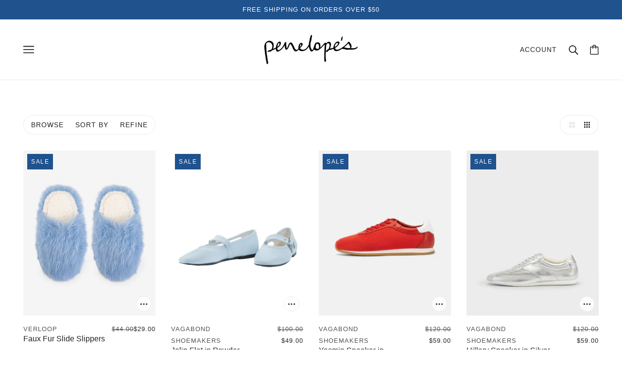

--- FILE ---
content_type: text/html; charset=utf-8
request_url: https://shoppenelopes.com/collections/w-shoes
body_size: 37268
content:
<!doctype html>
<html class="no-js" lang="en" dir="ltr">
  <head>
    <!-- Emerge Theme - Version 5.2.1 by Troop Themes - https://troopthemes.com/ -->

    <meta charset="UTF-8">
    <meta http-equiv="X-UA-Compatible" content="IE=edge,chrome=1">
    <meta name="viewport" content="width=device-width, initial-scale=1.0, maximum-scale=5.0">
    

    <link rel="preconnect" href="https://cdn.shopify.com">
    <link rel="preconnect" href="https://fonts.shopifycdn.com">
    <link rel="preconnect" href="https://monorail-edge.shopifysvc.com">

    <link rel="preload" href="//shoppenelopes.com/cdn/shop/t/6/assets/theme--critical.css?v=157470896015429320081667294439" as="style">
    <link rel="preload" href="//shoppenelopes.com/cdn/shop/t/6/assets/theme--async.css?v=74329223505795212911667373866" as="style">
    <link rel="preload" href="//shoppenelopes.com/cdn/shop/t/6/assets/lazysizes.min.js?v=153528224177489928921667294439" as="script">
    <link rel="preload" href="//shoppenelopes.com/cdn/shop/t/6/assets/theme.js?v=11790851195480980331667294439" as="script"><link rel="canonical" href="https://shoppenelopes.com/collections/w-shoes">

    
      <title>Womens &gt; Shoes | Penelope&#39;s</title>
    



  <meta property="og:type" content="website">
  <meta property="og:title" content="Womens &gt; Shoes">





<meta property="og:url" content="https://shoppenelopes.com/collections/w-shoes">
<meta property="og:site_name" content="Penelope&#39;s">
<meta property="og:description" content="An easygoing Chicago neighborhood boutique stocking an edited selection of labels for men, women and kids. Blending classic shapes and tailoring with contemporary fits and details, we champion accessible, comfortable but elevated style and don't take ourselves too seriously. ">



<meta name="twitter:card" content="summary">
<meta name="twitter:description" content="An easygoing Chicago neighborhood boutique stocking an edited selection of labels for men, women and kids. Blending classic shapes and tailoring with contemporary fits and details, we champion accessible, comfortable but elevated style and don't take ourselves too seriously. ">


  <meta name="twitter:title" content="Womens &gt; Shoes">

  
    <meta
      property="twitter:image"
      content="https://shoppenelopes.com/cdn/shop/files/penelopes_logo_8c8d28cb-d46d-42dc-bf0b-7601c806809a_480x.png?v=1643220752"
    >
  

<style>@font-face {
  font-family: Arimo;
  font-weight: 700;
  font-style: normal;
  font-display: swap;
  src: url("//shoppenelopes.com/cdn/fonts/arimo/arimo_n7.1d2d0638e6a1228d86beb0e10006e3280ccb2d04.woff2") format("woff2"),
       url("//shoppenelopes.com/cdn/fonts/arimo/arimo_n7.f4b9139e8eac4a17b38b8707044c20f54c3be479.woff") format("woff");
}
@font-face {
  font-family: Arimo;
  font-weight: 400;
  font-style: normal;
  font-display: swap;
  src: url("//shoppenelopes.com/cdn/fonts/arimo/arimo_n4.a7efb558ca22d2002248bbe6f302a98edee38e35.woff2") format("woff2"),
       url("//shoppenelopes.com/cdn/fonts/arimo/arimo_n4.0da809f7d1d5ede2a73be7094ac00741efdb6387.woff") format("woff");
}
</style>

<style>
  :root {
    --font--featured-heading--size: 64px;
    --font--section-heading--size: 32px;
    --font--block-heading--size: 24px;
    --font--heading--uppercase: normal;
    --font--paragraph--size: 16px;

    --font--heading--family: Arimo, sans-serif;
    --font--heading--weight: 700;
    --font--heading--normal-weight: 400;
    --font--heading--style: normal;

    --font--accent--family: "system_ui", -apple-system, 'Segoe UI', Roboto, 'Helvetica Neue', 'Noto Sans', 'Liberation Sans', Arial, sans-serif, 'Apple Color Emoji', 'Segoe UI Emoji', 'Segoe UI Symbol', 'Noto Color Emoji';
    --font--accent--weight: 400;
    --font--accent--style: normal;
    --font--accent--size: 13px;

    --font--paragraph--family: "system_ui", -apple-system, 'Segoe UI', Roboto, 'Helvetica Neue', 'Noto Sans', 'Liberation Sans', Arial, sans-serif, 'Apple Color Emoji', 'Segoe UI Emoji', 'Segoe UI Symbol', 'Noto Color Emoji';
    --font--paragraph--weight: 400;
    --font--paragraph--style: normal;
    --font--bolder-paragraph--weight: 700;
  }
</style><style>
  :root {
    --color--accent: #20528e;
    --bg-color--light: #f7f7f7;
    --bg-color--dark: #222222;
    --bdr-color--badge: rgba(33, 33, 33, 0.05);
    --bdr-color--page: #212121;
    --bg-color--body: #ffffff;
    --bdr-color--general: #eaeaea;
    --bg-color--textbox: #fff;
    --color--body: #212121;
    --color--body--light: #515151;
    --color--alternative: #ffffff;
    --color--link-underline: #212121;
    --color--button: #ffffff;
    --bdr-color--button: #ffffff;
    --bg-color--button: #000000;
    --bg-color--button--hover: #000000;
    --color--header--buttons: #212121;
    --color--footer: #444444;
    --bg-color--footer: #ffffff;
    --color--banner: #ffffff;
    --color--contact-modal: #ffffff;
    --bg-color--contact-modal:#212121;
    --color--popup: #212121;

    /* shop pay */
    --payment-terms-background-color: #ffffff;
  }
</style><script>
  var theme = theme || {};
  theme.assets = theme.assets || {};
  theme.carousels = theme.carousels || {};
  theme.classes = theme.classes || {};
  theme.libraries = theme.libraries || {};
  theme.local_storage = theme.local_storage || {};
  theme.partials = theme.partials || {};
  theme.settings = theme.settings || {};
  theme.shop = theme.shop || {};
  theme.swatches = theme.swatches || {};
  theme.translations = theme.translations || {};
  theme.urls = theme.urls || {};

  theme.assets.swipe = '//shoppenelopes.com/cdn/shop/t/6/assets/swipe-listener.min.js?v=123039615894270182531667294439';
  theme.assets.masonry = '//shoppenelopes.com/cdn/shop/t/6/assets/masonry.min.js?v=153413113355937702121667294439';
  theme.assets.stylesheet = '//shoppenelopes.com/cdn/shop/t/6/assets/theme--async.css?v=74329223505795212911667373866';

  theme.local_storage.cart_items = 'emerge_cart_items';
  theme.local_storage.collection_layout = 'emerge_collection_layout';
  theme.local_storage.popup = 'emerge_popup'
  theme.local_storage.recent_products = 'emerge_recently_viewed';
  theme.local_storage.search_layout = 'emerge_search_layout';

  theme.settings.cart_type = 'drawer';
  theme.settings.hover_image_enabled = 'true' == 'true';
  theme.settings.quick_add = 'true' == 'true';

  theme.shop.money_format = "${{amount}}";

  theme.translations.mailing_list_success_message = 'Thanks for signing up!';
  theme.translations.add_to_cart = 'Add to Cart';
  theme.translations.out_of_stock = 'Out of stock';
  theme.translations.size_chart_label = 'Size chart';
  theme.translations.unavailable = 'Unavailable';
  theme.translations.low_in_stock = {
    one: 'Only 1 item left',
    other: 'Only 2 items left'
  };

  theme.urls.all_products_collection = '/collections/all';
  theme.urls.cart = '/cart';
  theme.urls.cart_add = '/cart/add';
  theme.urls.cart_change = '/cart/change';
  theme.urls.product_recommendations = '/recommendations/products';
  theme.urls.search = '/search';

  
    theme.urls.root = '';
  

  





  // LazySizes
  window.lazySizesConfig = window.lazySizesConfig || {};
  window.lazySizesConfig.expand = 1200;
  window.lazySizesConfig.loadMode = 3;
  window.lazySizesConfig.ricTimeout = 50;
</script><script>
      document.documentElement.className = document.documentElement.className.replace('no-js', 'js');

      function onLoadStylesheet() {
        const link = document.querySelector(`link[href="${theme.assets.stylesheet}"]`);
        link.loaded = true;
        link.dispatchEvent(new Event('load'));
      }

      function libraryLoader(name, url, callback) {
        if (theme.libraries[name] === undefined) {
          theme.libraries[name] = 'requested';
          const script = document.createElement('script');
          script.src = url;
          script.onload = () => {
            theme.libraries[name] = 'loaded';
            if (callback) callback()
          }
          document.body.appendChild(script);
        } else if (callback && theme.libraries[name] === 'loaded') {
          callback();
        }
      }
    </script>
    <noscript>
      <link href="//shoppenelopes.com/cdn/shop/t/6/assets/theme--async.css?v=74329223505795212911667373866" rel="stylesheet">
    </noscript>

    <link href="//shoppenelopes.com/cdn/shop/t/6/assets/theme--critical.css?v=157470896015429320081667294439" rel="stylesheet" media="all"/>
    <link
      href="//shoppenelopes.com/cdn/shop/t/6/assets/theme--async.css?v=74329223505795212911667373866"
      rel="stylesheet"
      media="print"
      onload="this.media='all';onLoadStylesheet()"
    >

    <style>
      

    </style>

    <script src="//shoppenelopes.com/cdn/shop/t/6/assets/lazysizes.min.js?v=153528224177489928921667294439" async="async"></script>
    <script src="//shoppenelopes.com/cdn/shop/t/6/assets/theme.js?v=11790851195480980331667294439" defer="defer"></script>

    
      <script src="//shoppenelopes.com/cdn/shop/t/6/assets/product-price.js?v=19449638858902942161667294439" defer="defer"></script>
      <script src="//shoppenelopes.com/cdn/shop/t/6/assets/product-options.js?v=18580892987082915751667294439" defer="defer"></script>
      <script src="//shoppenelopes.com/cdn/shop/t/6/assets/product-buy-buttons.js?v=38198316338894432061667294439" defer="defer"></script>
    

    

    <script>window.performance && window.performance.mark && window.performance.mark('shopify.content_for_header.start');</script><meta id="shopify-digital-wallet" name="shopify-digital-wallet" content="/2267765/digital_wallets/dialog">
<meta name="shopify-checkout-api-token" content="199da81e10a1688d14a47fa6c5b7d9ed">
<meta id="in-context-paypal-metadata" data-shop-id="2267765" data-venmo-supported="false" data-environment="production" data-locale="en_US" data-paypal-v4="true" data-currency="USD">
<link rel="alternate" type="application/atom+xml" title="Feed" href="/collections/w-shoes.atom" />
<link rel="alternate" type="application/json+oembed" href="https://shoppenelopes.com/collections/w-shoes.oembed">
<script async="async" src="/checkouts/internal/preloads.js?locale=en-US"></script>
<link rel="preconnect" href="https://shop.app" crossorigin="anonymous">
<script async="async" src="https://shop.app/checkouts/internal/preloads.js?locale=en-US&shop_id=2267765" crossorigin="anonymous"></script>
<script id="apple-pay-shop-capabilities" type="application/json">{"shopId":2267765,"countryCode":"US","currencyCode":"USD","merchantCapabilities":["supports3DS"],"merchantId":"gid:\/\/shopify\/Shop\/2267765","merchantName":"Penelope's","requiredBillingContactFields":["postalAddress","email"],"requiredShippingContactFields":["postalAddress","email"],"shippingType":"shipping","supportedNetworks":["visa","masterCard","amex","discover","elo","jcb"],"total":{"type":"pending","label":"Penelope's","amount":"1.00"},"shopifyPaymentsEnabled":true,"supportsSubscriptions":true}</script>
<script id="shopify-features" type="application/json">{"accessToken":"199da81e10a1688d14a47fa6c5b7d9ed","betas":["rich-media-storefront-analytics"],"domain":"shoppenelopes.com","predictiveSearch":true,"shopId":2267765,"locale":"en"}</script>
<script>var Shopify = Shopify || {};
Shopify.shop = "penelopes-2.myshopify.com";
Shopify.locale = "en";
Shopify.currency = {"active":"USD","rate":"1.0"};
Shopify.country = "US";
Shopify.theme = {"name":"Emerge_TH_01_11_2022","id":136083243236,"schema_name":"Emerge","schema_version":"5.2.1","theme_store_id":833,"role":"main"};
Shopify.theme.handle = "null";
Shopify.theme.style = {"id":null,"handle":null};
Shopify.cdnHost = "shoppenelopes.com/cdn";
Shopify.routes = Shopify.routes || {};
Shopify.routes.root = "/";</script>
<script type="module">!function(o){(o.Shopify=o.Shopify||{}).modules=!0}(window);</script>
<script>!function(o){function n(){var o=[];function n(){o.push(Array.prototype.slice.apply(arguments))}return n.q=o,n}var t=o.Shopify=o.Shopify||{};t.loadFeatures=n(),t.autoloadFeatures=n()}(window);</script>
<script>
  window.ShopifyPay = window.ShopifyPay || {};
  window.ShopifyPay.apiHost = "shop.app\/pay";
  window.ShopifyPay.redirectState = null;
</script>
<script id="shop-js-analytics" type="application/json">{"pageType":"collection"}</script>
<script defer="defer" async type="module" src="//shoppenelopes.com/cdn/shopifycloud/shop-js/modules/v2/client.init-shop-cart-sync_BN7fPSNr.en.esm.js"></script>
<script defer="defer" async type="module" src="//shoppenelopes.com/cdn/shopifycloud/shop-js/modules/v2/chunk.common_Cbph3Kss.esm.js"></script>
<script defer="defer" async type="module" src="//shoppenelopes.com/cdn/shopifycloud/shop-js/modules/v2/chunk.modal_DKumMAJ1.esm.js"></script>
<script type="module">
  await import("//shoppenelopes.com/cdn/shopifycloud/shop-js/modules/v2/client.init-shop-cart-sync_BN7fPSNr.en.esm.js");
await import("//shoppenelopes.com/cdn/shopifycloud/shop-js/modules/v2/chunk.common_Cbph3Kss.esm.js");
await import("//shoppenelopes.com/cdn/shopifycloud/shop-js/modules/v2/chunk.modal_DKumMAJ1.esm.js");

  window.Shopify.SignInWithShop?.initShopCartSync?.({"fedCMEnabled":true,"windoidEnabled":true});

</script>
<script defer="defer" async type="module" src="//shoppenelopes.com/cdn/shopifycloud/shop-js/modules/v2/client.payment-terms_BxzfvcZJ.en.esm.js"></script>
<script defer="defer" async type="module" src="//shoppenelopes.com/cdn/shopifycloud/shop-js/modules/v2/chunk.common_Cbph3Kss.esm.js"></script>
<script defer="defer" async type="module" src="//shoppenelopes.com/cdn/shopifycloud/shop-js/modules/v2/chunk.modal_DKumMAJ1.esm.js"></script>
<script type="module">
  await import("//shoppenelopes.com/cdn/shopifycloud/shop-js/modules/v2/client.payment-terms_BxzfvcZJ.en.esm.js");
await import("//shoppenelopes.com/cdn/shopifycloud/shop-js/modules/v2/chunk.common_Cbph3Kss.esm.js");
await import("//shoppenelopes.com/cdn/shopifycloud/shop-js/modules/v2/chunk.modal_DKumMAJ1.esm.js");

  
</script>
<script>
  window.Shopify = window.Shopify || {};
  if (!window.Shopify.featureAssets) window.Shopify.featureAssets = {};
  window.Shopify.featureAssets['shop-js'] = {"shop-cart-sync":["modules/v2/client.shop-cart-sync_CJVUk8Jm.en.esm.js","modules/v2/chunk.common_Cbph3Kss.esm.js","modules/v2/chunk.modal_DKumMAJ1.esm.js"],"init-fed-cm":["modules/v2/client.init-fed-cm_7Fvt41F4.en.esm.js","modules/v2/chunk.common_Cbph3Kss.esm.js","modules/v2/chunk.modal_DKumMAJ1.esm.js"],"init-shop-email-lookup-coordinator":["modules/v2/client.init-shop-email-lookup-coordinator_Cc088_bR.en.esm.js","modules/v2/chunk.common_Cbph3Kss.esm.js","modules/v2/chunk.modal_DKumMAJ1.esm.js"],"init-windoid":["modules/v2/client.init-windoid_hPopwJRj.en.esm.js","modules/v2/chunk.common_Cbph3Kss.esm.js","modules/v2/chunk.modal_DKumMAJ1.esm.js"],"shop-button":["modules/v2/client.shop-button_B0jaPSNF.en.esm.js","modules/v2/chunk.common_Cbph3Kss.esm.js","modules/v2/chunk.modal_DKumMAJ1.esm.js"],"shop-cash-offers":["modules/v2/client.shop-cash-offers_DPIskqss.en.esm.js","modules/v2/chunk.common_Cbph3Kss.esm.js","modules/v2/chunk.modal_DKumMAJ1.esm.js"],"shop-toast-manager":["modules/v2/client.shop-toast-manager_CK7RT69O.en.esm.js","modules/v2/chunk.common_Cbph3Kss.esm.js","modules/v2/chunk.modal_DKumMAJ1.esm.js"],"init-shop-cart-sync":["modules/v2/client.init-shop-cart-sync_BN7fPSNr.en.esm.js","modules/v2/chunk.common_Cbph3Kss.esm.js","modules/v2/chunk.modal_DKumMAJ1.esm.js"],"init-customer-accounts-sign-up":["modules/v2/client.init-customer-accounts-sign-up_CfPf4CXf.en.esm.js","modules/v2/client.shop-login-button_DeIztwXF.en.esm.js","modules/v2/chunk.common_Cbph3Kss.esm.js","modules/v2/chunk.modal_DKumMAJ1.esm.js"],"pay-button":["modules/v2/client.pay-button_CgIwFSYN.en.esm.js","modules/v2/chunk.common_Cbph3Kss.esm.js","modules/v2/chunk.modal_DKumMAJ1.esm.js"],"init-customer-accounts":["modules/v2/client.init-customer-accounts_DQ3x16JI.en.esm.js","modules/v2/client.shop-login-button_DeIztwXF.en.esm.js","modules/v2/chunk.common_Cbph3Kss.esm.js","modules/v2/chunk.modal_DKumMAJ1.esm.js"],"avatar":["modules/v2/client.avatar_BTnouDA3.en.esm.js"],"init-shop-for-new-customer-accounts":["modules/v2/client.init-shop-for-new-customer-accounts_CsZy_esa.en.esm.js","modules/v2/client.shop-login-button_DeIztwXF.en.esm.js","modules/v2/chunk.common_Cbph3Kss.esm.js","modules/v2/chunk.modal_DKumMAJ1.esm.js"],"shop-follow-button":["modules/v2/client.shop-follow-button_BRMJjgGd.en.esm.js","modules/v2/chunk.common_Cbph3Kss.esm.js","modules/v2/chunk.modal_DKumMAJ1.esm.js"],"checkout-modal":["modules/v2/client.checkout-modal_B9Drz_yf.en.esm.js","modules/v2/chunk.common_Cbph3Kss.esm.js","modules/v2/chunk.modal_DKumMAJ1.esm.js"],"shop-login-button":["modules/v2/client.shop-login-button_DeIztwXF.en.esm.js","modules/v2/chunk.common_Cbph3Kss.esm.js","modules/v2/chunk.modal_DKumMAJ1.esm.js"],"lead-capture":["modules/v2/client.lead-capture_DXYzFM3R.en.esm.js","modules/v2/chunk.common_Cbph3Kss.esm.js","modules/v2/chunk.modal_DKumMAJ1.esm.js"],"shop-login":["modules/v2/client.shop-login_CA5pJqmO.en.esm.js","modules/v2/chunk.common_Cbph3Kss.esm.js","modules/v2/chunk.modal_DKumMAJ1.esm.js"],"payment-terms":["modules/v2/client.payment-terms_BxzfvcZJ.en.esm.js","modules/v2/chunk.common_Cbph3Kss.esm.js","modules/v2/chunk.modal_DKumMAJ1.esm.js"]};
</script>
<script>(function() {
  var isLoaded = false;
  function asyncLoad() {
    if (isLoaded) return;
    isLoaded = true;
    var urls = ["\/\/cdn.shopify.com\/proxy\/06b12335423d5d4a2b26a6f217c15da9222fd0e06453fa47cbd9d5f6f9e9e553\/bucket.useifsapp.com\/theme-files-min\/js\/ifs-script-tag-min.js?v=2\u0026shop=penelopes-2.myshopify.com\u0026sp-cache-control=cHVibGljLCBtYXgtYWdlPTkwMA"];
    for (var i = 0; i < urls.length; i++) {
      var s = document.createElement('script');
      s.type = 'text/javascript';
      s.async = true;
      s.src = urls[i];
      var x = document.getElementsByTagName('script')[0];
      x.parentNode.insertBefore(s, x);
    }
  };
  if(window.attachEvent) {
    window.attachEvent('onload', asyncLoad);
  } else {
    window.addEventListener('load', asyncLoad, false);
  }
})();</script>
<script id="__st">var __st={"a":2267765,"offset":-21600,"reqid":"ac587ea9-00e1-4289-ac28-abc9dfc41a28-1769855629","pageurl":"shoppenelopes.com\/collections\/w-shoes","u":"8ac4c0e76127","p":"collection","rtyp":"collection","rid":9802983};</script>
<script>window.ShopifyPaypalV4VisibilityTracking = true;</script>
<script id="captcha-bootstrap">!function(){'use strict';const t='contact',e='account',n='new_comment',o=[[t,t],['blogs',n],['comments',n],[t,'customer']],c=[[e,'customer_login'],[e,'guest_login'],[e,'recover_customer_password'],[e,'create_customer']],r=t=>t.map((([t,e])=>`form[action*='/${t}']:not([data-nocaptcha='true']) input[name='form_type'][value='${e}']`)).join(','),a=t=>()=>t?[...document.querySelectorAll(t)].map((t=>t.form)):[];function s(){const t=[...o],e=r(t);return a(e)}const i='password',u='form_key',d=['recaptcha-v3-token','g-recaptcha-response','h-captcha-response',i],f=()=>{try{return window.sessionStorage}catch{return}},m='__shopify_v',_=t=>t.elements[u];function p(t,e,n=!1){try{const o=window.sessionStorage,c=JSON.parse(o.getItem(e)),{data:r}=function(t){const{data:e,action:n}=t;return t[m]||n?{data:e,action:n}:{data:t,action:n}}(c);for(const[e,n]of Object.entries(r))t.elements[e]&&(t.elements[e].value=n);n&&o.removeItem(e)}catch(o){console.error('form repopulation failed',{error:o})}}const l='form_type',E='cptcha';function T(t){t.dataset[E]=!0}const w=window,h=w.document,L='Shopify',v='ce_forms',y='captcha';let A=!1;((t,e)=>{const n=(g='f06e6c50-85a8-45c8-87d0-21a2b65856fe',I='https://cdn.shopify.com/shopifycloud/storefront-forms-hcaptcha/ce_storefront_forms_captcha_hcaptcha.v1.5.2.iife.js',D={infoText:'Protected by hCaptcha',privacyText:'Privacy',termsText:'Terms'},(t,e,n)=>{const o=w[L][v],c=o.bindForm;if(c)return c(t,g,e,D).then(n);var r;o.q.push([[t,g,e,D],n]),r=I,A||(h.body.append(Object.assign(h.createElement('script'),{id:'captcha-provider',async:!0,src:r})),A=!0)});var g,I,D;w[L]=w[L]||{},w[L][v]=w[L][v]||{},w[L][v].q=[],w[L][y]=w[L][y]||{},w[L][y].protect=function(t,e){n(t,void 0,e),T(t)},Object.freeze(w[L][y]),function(t,e,n,w,h,L){const[v,y,A,g]=function(t,e,n){const i=e?o:[],u=t?c:[],d=[...i,...u],f=r(d),m=r(i),_=r(d.filter((([t,e])=>n.includes(e))));return[a(f),a(m),a(_),s()]}(w,h,L),I=t=>{const e=t.target;return e instanceof HTMLFormElement?e:e&&e.form},D=t=>v().includes(t);t.addEventListener('submit',(t=>{const e=I(t);if(!e)return;const n=D(e)&&!e.dataset.hcaptchaBound&&!e.dataset.recaptchaBound,o=_(e),c=g().includes(e)&&(!o||!o.value);(n||c)&&t.preventDefault(),c&&!n&&(function(t){try{if(!f())return;!function(t){const e=f();if(!e)return;const n=_(t);if(!n)return;const o=n.value;o&&e.removeItem(o)}(t);const e=Array.from(Array(32),(()=>Math.random().toString(36)[2])).join('');!function(t,e){_(t)||t.append(Object.assign(document.createElement('input'),{type:'hidden',name:u})),t.elements[u].value=e}(t,e),function(t,e){const n=f();if(!n)return;const o=[...t.querySelectorAll(`input[type='${i}']`)].map((({name:t})=>t)),c=[...d,...o],r={};for(const[a,s]of new FormData(t).entries())c.includes(a)||(r[a]=s);n.setItem(e,JSON.stringify({[m]:1,action:t.action,data:r}))}(t,e)}catch(e){console.error('failed to persist form',e)}}(e),e.submit())}));const S=(t,e)=>{t&&!t.dataset[E]&&(n(t,e.some((e=>e===t))),T(t))};for(const o of['focusin','change'])t.addEventListener(o,(t=>{const e=I(t);D(e)&&S(e,y())}));const B=e.get('form_key'),M=e.get(l),P=B&&M;t.addEventListener('DOMContentLoaded',(()=>{const t=y();if(P)for(const e of t)e.elements[l].value===M&&p(e,B);[...new Set([...A(),...v().filter((t=>'true'===t.dataset.shopifyCaptcha))])].forEach((e=>S(e,t)))}))}(h,new URLSearchParams(w.location.search),n,t,e,['guest_login'])})(!0,!0)}();</script>
<script integrity="sha256-4kQ18oKyAcykRKYeNunJcIwy7WH5gtpwJnB7kiuLZ1E=" data-source-attribution="shopify.loadfeatures" defer="defer" src="//shoppenelopes.com/cdn/shopifycloud/storefront/assets/storefront/load_feature-a0a9edcb.js" crossorigin="anonymous"></script>
<script crossorigin="anonymous" defer="defer" src="//shoppenelopes.com/cdn/shopifycloud/storefront/assets/shopify_pay/storefront-65b4c6d7.js?v=20250812"></script>
<script data-source-attribution="shopify.dynamic_checkout.dynamic.init">var Shopify=Shopify||{};Shopify.PaymentButton=Shopify.PaymentButton||{isStorefrontPortableWallets:!0,init:function(){window.Shopify.PaymentButton.init=function(){};var t=document.createElement("script");t.src="https://shoppenelopes.com/cdn/shopifycloud/portable-wallets/latest/portable-wallets.en.js",t.type="module",document.head.appendChild(t)}};
</script>
<script data-source-attribution="shopify.dynamic_checkout.buyer_consent">
  function portableWalletsHideBuyerConsent(e){var t=document.getElementById("shopify-buyer-consent"),n=document.getElementById("shopify-subscription-policy-button");t&&n&&(t.classList.add("hidden"),t.setAttribute("aria-hidden","true"),n.removeEventListener("click",e))}function portableWalletsShowBuyerConsent(e){var t=document.getElementById("shopify-buyer-consent"),n=document.getElementById("shopify-subscription-policy-button");t&&n&&(t.classList.remove("hidden"),t.removeAttribute("aria-hidden"),n.addEventListener("click",e))}window.Shopify?.PaymentButton&&(window.Shopify.PaymentButton.hideBuyerConsent=portableWalletsHideBuyerConsent,window.Shopify.PaymentButton.showBuyerConsent=portableWalletsShowBuyerConsent);
</script>
<script>
  function portableWalletsCleanup(e){e&&e.src&&console.error("Failed to load portable wallets script "+e.src);var t=document.querySelectorAll("shopify-accelerated-checkout .shopify-payment-button__skeleton, shopify-accelerated-checkout-cart .wallet-cart-button__skeleton"),e=document.getElementById("shopify-buyer-consent");for(let e=0;e<t.length;e++)t[e].remove();e&&e.remove()}function portableWalletsNotLoadedAsModule(e){e instanceof ErrorEvent&&"string"==typeof e.message&&e.message.includes("import.meta")&&"string"==typeof e.filename&&e.filename.includes("portable-wallets")&&(window.removeEventListener("error",portableWalletsNotLoadedAsModule),window.Shopify.PaymentButton.failedToLoad=e,"loading"===document.readyState?document.addEventListener("DOMContentLoaded",window.Shopify.PaymentButton.init):window.Shopify.PaymentButton.init())}window.addEventListener("error",portableWalletsNotLoadedAsModule);
</script>

<script type="module" src="https://shoppenelopes.com/cdn/shopifycloud/portable-wallets/latest/portable-wallets.en.js" onError="portableWalletsCleanup(this)" crossorigin="anonymous"></script>
<script nomodule>
  document.addEventListener("DOMContentLoaded", portableWalletsCleanup);
</script>

<link id="shopify-accelerated-checkout-styles" rel="stylesheet" media="screen" href="https://shoppenelopes.com/cdn/shopifycloud/portable-wallets/latest/accelerated-checkout-backwards-compat.css" crossorigin="anonymous">
<style id="shopify-accelerated-checkout-cart">
        #shopify-buyer-consent {
  margin-top: 1em;
  display: inline-block;
  width: 100%;
}

#shopify-buyer-consent.hidden {
  display: none;
}

#shopify-subscription-policy-button {
  background: none;
  border: none;
  padding: 0;
  text-decoration: underline;
  font-size: inherit;
  cursor: pointer;
}

#shopify-subscription-policy-button::before {
  box-shadow: none;
}

      </style>

<script>window.performance && window.performance.mark && window.performance.mark('shopify.content_for_header.end');</script>
  <meta property="og:image" content="https://cdn.shopify.com/s/files/1/0226/7765/files/penelopes_logo_8c8d28cb-d46d-42dc-bf0b-7601c806809a.png?height=628&pad_color=fff&v=1643220752&width=1200" />
<meta property="og:image:secure_url" content="https://cdn.shopify.com/s/files/1/0226/7765/files/penelopes_logo_8c8d28cb-d46d-42dc-bf0b-7601c806809a.png?height=628&pad_color=fff&v=1643220752&width=1200" />
<meta property="og:image:width" content="1200" />
<meta property="og:image:height" content="628" />
<link href="https://monorail-edge.shopifysvc.com" rel="dns-prefetch">
<script>(function(){if ("sendBeacon" in navigator && "performance" in window) {try {var session_token_from_headers = performance.getEntriesByType('navigation')[0].serverTiming.find(x => x.name == '_s').description;} catch {var session_token_from_headers = undefined;}var session_cookie_matches = document.cookie.match(/_shopify_s=([^;]*)/);var session_token_from_cookie = session_cookie_matches && session_cookie_matches.length === 2 ? session_cookie_matches[1] : "";var session_token = session_token_from_headers || session_token_from_cookie || "";function handle_abandonment_event(e) {var entries = performance.getEntries().filter(function(entry) {return /monorail-edge.shopifysvc.com/.test(entry.name);});if (!window.abandonment_tracked && entries.length === 0) {window.abandonment_tracked = true;var currentMs = Date.now();var navigation_start = performance.timing.navigationStart;var payload = {shop_id: 2267765,url: window.location.href,navigation_start,duration: currentMs - navigation_start,session_token,page_type: "collection"};window.navigator.sendBeacon("https://monorail-edge.shopifysvc.com/v1/produce", JSON.stringify({schema_id: "online_store_buyer_site_abandonment/1.1",payload: payload,metadata: {event_created_at_ms: currentMs,event_sent_at_ms: currentMs}}));}}window.addEventListener('pagehide', handle_abandonment_event);}}());</script>
<script id="web-pixels-manager-setup">(function e(e,d,r,n,o){if(void 0===o&&(o={}),!Boolean(null===(a=null===(i=window.Shopify)||void 0===i?void 0:i.analytics)||void 0===a?void 0:a.replayQueue)){var i,a;window.Shopify=window.Shopify||{};var t=window.Shopify;t.analytics=t.analytics||{};var s=t.analytics;s.replayQueue=[],s.publish=function(e,d,r){return s.replayQueue.push([e,d,r]),!0};try{self.performance.mark("wpm:start")}catch(e){}var l=function(){var e={modern:/Edge?\/(1{2}[4-9]|1[2-9]\d|[2-9]\d{2}|\d{4,})\.\d+(\.\d+|)|Firefox\/(1{2}[4-9]|1[2-9]\d|[2-9]\d{2}|\d{4,})\.\d+(\.\d+|)|Chrom(ium|e)\/(9{2}|\d{3,})\.\d+(\.\d+|)|(Maci|X1{2}).+ Version\/(15\.\d+|(1[6-9]|[2-9]\d|\d{3,})\.\d+)([,.]\d+|)( \(\w+\)|)( Mobile\/\w+|) Safari\/|Chrome.+OPR\/(9{2}|\d{3,})\.\d+\.\d+|(CPU[ +]OS|iPhone[ +]OS|CPU[ +]iPhone|CPU IPhone OS|CPU iPad OS)[ +]+(15[._]\d+|(1[6-9]|[2-9]\d|\d{3,})[._]\d+)([._]\d+|)|Android:?[ /-](13[3-9]|1[4-9]\d|[2-9]\d{2}|\d{4,})(\.\d+|)(\.\d+|)|Android.+Firefox\/(13[5-9]|1[4-9]\d|[2-9]\d{2}|\d{4,})\.\d+(\.\d+|)|Android.+Chrom(ium|e)\/(13[3-9]|1[4-9]\d|[2-9]\d{2}|\d{4,})\.\d+(\.\d+|)|SamsungBrowser\/([2-9]\d|\d{3,})\.\d+/,legacy:/Edge?\/(1[6-9]|[2-9]\d|\d{3,})\.\d+(\.\d+|)|Firefox\/(5[4-9]|[6-9]\d|\d{3,})\.\d+(\.\d+|)|Chrom(ium|e)\/(5[1-9]|[6-9]\d|\d{3,})\.\d+(\.\d+|)([\d.]+$|.*Safari\/(?![\d.]+ Edge\/[\d.]+$))|(Maci|X1{2}).+ Version\/(10\.\d+|(1[1-9]|[2-9]\d|\d{3,})\.\d+)([,.]\d+|)( \(\w+\)|)( Mobile\/\w+|) Safari\/|Chrome.+OPR\/(3[89]|[4-9]\d|\d{3,})\.\d+\.\d+|(CPU[ +]OS|iPhone[ +]OS|CPU[ +]iPhone|CPU IPhone OS|CPU iPad OS)[ +]+(10[._]\d+|(1[1-9]|[2-9]\d|\d{3,})[._]\d+)([._]\d+|)|Android:?[ /-](13[3-9]|1[4-9]\d|[2-9]\d{2}|\d{4,})(\.\d+|)(\.\d+|)|Mobile Safari.+OPR\/([89]\d|\d{3,})\.\d+\.\d+|Android.+Firefox\/(13[5-9]|1[4-9]\d|[2-9]\d{2}|\d{4,})\.\d+(\.\d+|)|Android.+Chrom(ium|e)\/(13[3-9]|1[4-9]\d|[2-9]\d{2}|\d{4,})\.\d+(\.\d+|)|Android.+(UC? ?Browser|UCWEB|U3)[ /]?(15\.([5-9]|\d{2,})|(1[6-9]|[2-9]\d|\d{3,})\.\d+)\.\d+|SamsungBrowser\/(5\.\d+|([6-9]|\d{2,})\.\d+)|Android.+MQ{2}Browser\/(14(\.(9|\d{2,})|)|(1[5-9]|[2-9]\d|\d{3,})(\.\d+|))(\.\d+|)|K[Aa][Ii]OS\/(3\.\d+|([4-9]|\d{2,})\.\d+)(\.\d+|)/},d=e.modern,r=e.legacy,n=navigator.userAgent;return n.match(d)?"modern":n.match(r)?"legacy":"unknown"}(),u="modern"===l?"modern":"legacy",c=(null!=n?n:{modern:"",legacy:""})[u],f=function(e){return[e.baseUrl,"/wpm","/b",e.hashVersion,"modern"===e.buildTarget?"m":"l",".js"].join("")}({baseUrl:d,hashVersion:r,buildTarget:u}),m=function(e){var d=e.version,r=e.bundleTarget,n=e.surface,o=e.pageUrl,i=e.monorailEndpoint;return{emit:function(e){var a=e.status,t=e.errorMsg,s=(new Date).getTime(),l=JSON.stringify({metadata:{event_sent_at_ms:s},events:[{schema_id:"web_pixels_manager_load/3.1",payload:{version:d,bundle_target:r,page_url:o,status:a,surface:n,error_msg:t},metadata:{event_created_at_ms:s}}]});if(!i)return console&&console.warn&&console.warn("[Web Pixels Manager] No Monorail endpoint provided, skipping logging."),!1;try{return self.navigator.sendBeacon.bind(self.navigator)(i,l)}catch(e){}var u=new XMLHttpRequest;try{return u.open("POST",i,!0),u.setRequestHeader("Content-Type","text/plain"),u.send(l),!0}catch(e){return console&&console.warn&&console.warn("[Web Pixels Manager] Got an unhandled error while logging to Monorail."),!1}}}}({version:r,bundleTarget:l,surface:e.surface,pageUrl:self.location.href,monorailEndpoint:e.monorailEndpoint});try{o.browserTarget=l,function(e){var d=e.src,r=e.async,n=void 0===r||r,o=e.onload,i=e.onerror,a=e.sri,t=e.scriptDataAttributes,s=void 0===t?{}:t,l=document.createElement("script"),u=document.querySelector("head"),c=document.querySelector("body");if(l.async=n,l.src=d,a&&(l.integrity=a,l.crossOrigin="anonymous"),s)for(var f in s)if(Object.prototype.hasOwnProperty.call(s,f))try{l.dataset[f]=s[f]}catch(e){}if(o&&l.addEventListener("load",o),i&&l.addEventListener("error",i),u)u.appendChild(l);else{if(!c)throw new Error("Did not find a head or body element to append the script");c.appendChild(l)}}({src:f,async:!0,onload:function(){if(!function(){var e,d;return Boolean(null===(d=null===(e=window.Shopify)||void 0===e?void 0:e.analytics)||void 0===d?void 0:d.initialized)}()){var d=window.webPixelsManager.init(e)||void 0;if(d){var r=window.Shopify.analytics;r.replayQueue.forEach((function(e){var r=e[0],n=e[1],o=e[2];d.publishCustomEvent(r,n,o)})),r.replayQueue=[],r.publish=d.publishCustomEvent,r.visitor=d.visitor,r.initialized=!0}}},onerror:function(){return m.emit({status:"failed",errorMsg:"".concat(f," has failed to load")})},sri:function(e){var d=/^sha384-[A-Za-z0-9+/=]+$/;return"string"==typeof e&&d.test(e)}(c)?c:"",scriptDataAttributes:o}),m.emit({status:"loading"})}catch(e){m.emit({status:"failed",errorMsg:(null==e?void 0:e.message)||"Unknown error"})}}})({shopId: 2267765,storefrontBaseUrl: "https://shoppenelopes.com",extensionsBaseUrl: "https://extensions.shopifycdn.com/cdn/shopifycloud/web-pixels-manager",monorailEndpoint: "https://monorail-edge.shopifysvc.com/unstable/produce_batch",surface: "storefront-renderer",enabledBetaFlags: ["2dca8a86"],webPixelsConfigList: [{"id":"74612964","eventPayloadVersion":"v1","runtimeContext":"LAX","scriptVersion":"1","type":"CUSTOM","privacyPurposes":["ANALYTICS"],"name":"Google Analytics tag (migrated)"},{"id":"shopify-app-pixel","configuration":"{}","eventPayloadVersion":"v1","runtimeContext":"STRICT","scriptVersion":"0450","apiClientId":"shopify-pixel","type":"APP","privacyPurposes":["ANALYTICS","MARKETING"]},{"id":"shopify-custom-pixel","eventPayloadVersion":"v1","runtimeContext":"LAX","scriptVersion":"0450","apiClientId":"shopify-pixel","type":"CUSTOM","privacyPurposes":["ANALYTICS","MARKETING"]}],isMerchantRequest: false,initData: {"shop":{"name":"Penelope's","paymentSettings":{"currencyCode":"USD"},"myshopifyDomain":"penelopes-2.myshopify.com","countryCode":"US","storefrontUrl":"https:\/\/shoppenelopes.com"},"customer":null,"cart":null,"checkout":null,"productVariants":[],"purchasingCompany":null},},"https://shoppenelopes.com/cdn","1d2a099fw23dfb22ep557258f5m7a2edbae",{"modern":"","legacy":""},{"shopId":"2267765","storefrontBaseUrl":"https:\/\/shoppenelopes.com","extensionBaseUrl":"https:\/\/extensions.shopifycdn.com\/cdn\/shopifycloud\/web-pixels-manager","surface":"storefront-renderer","enabledBetaFlags":"[\"2dca8a86\"]","isMerchantRequest":"false","hashVersion":"1d2a099fw23dfb22ep557258f5m7a2edbae","publish":"custom","events":"[[\"page_viewed\",{}],[\"collection_viewed\",{\"collection\":{\"id\":\"9802983\",\"title\":\"Womens \u003e Shoes\",\"productVariants\":[{\"price\":{\"amount\":29.0,\"currencyCode\":\"USD\"},\"product\":{\"title\":\"Faux Fur Slide Slippers\",\"vendor\":\"Verloop\",\"id\":\"8778143531236\",\"untranslatedTitle\":\"Faux Fur Slide Slippers\",\"url\":\"\/products\/faux-fur-slide-slippers\",\"type\":\"Womens\"},\"id\":\"46896041328868\",\"image\":{\"src\":\"\/\/shoppenelopes.com\/cdn\/shop\/files\/69a0b37b2cb57d8da6b7cbafc4abe82dfa33cdbef5148c727a07884eb3c4724b.jpg?v=1761324352\"},\"sku\":\"FURSSPER-SM\",\"title\":\"S\/M - W 6-9\u003cbr\u003eM 5-7.5 \/ Periwinkle\",\"untranslatedTitle\":\"S\/M - W 6-9\u003cbr\u003eM 5-7.5 \/ Periwinkle\"},{\"price\":{\"amount\":49.0,\"currencyCode\":\"USD\"},\"product\":{\"title\":\"Jolin Flat in Powder\",\"vendor\":\"Vagabond Shoemakers\",\"id\":\"8615575552228\",\"untranslatedTitle\":\"Jolin Flat in Powder\",\"url\":\"\/products\/jolin-flat-in-powder\",\"type\":\"Womens\"},\"id\":\"46171840151780\",\"image\":{\"src\":\"\/\/shoppenelopes.com\/cdn\/shop\/files\/vagabond-Jolin-Flat-Powder-blue-1_jpg.webp?v=1743185549\"},\"sku\":\"\",\"title\":\"37\",\"untranslatedTitle\":\"37\"},{\"price\":{\"amount\":59.0,\"currencyCode\":\"USD\"},\"product\":{\"title\":\"Yasmin Sneaker in Bright\",\"vendor\":\"Vagabond Shoemakers\",\"id\":\"8615571063012\",\"untranslatedTitle\":\"Yasmin Sneaker in Bright\",\"url\":\"\/products\/yasmin-sneaker-in-bright\",\"type\":\"Womens\"},\"id\":\"46171820654820\",\"image\":{\"src\":\"\/\/shoppenelopes.com\/cdn\/shop\/files\/ea8e49c1d7c44939aa6181cb89242fd3_jpg.webp?v=1743184457\"},\"sku\":null,\"title\":\"37\",\"untranslatedTitle\":\"37\"},{\"price\":{\"amount\":59.0,\"currencyCode\":\"USD\"},\"product\":{\"title\":\"Hillary Sneaker in Silver\",\"vendor\":\"Vagabond Shoemakers\",\"id\":\"8615569555684\",\"untranslatedTitle\":\"Hillary Sneaker in Silver\",\"url\":\"\/products\/hillary-sneaker-in-silver\",\"type\":\"Womens\"},\"id\":\"46171818262756\",\"image\":{\"src\":\"\/\/shoppenelopes.com\/cdn\/shop\/files\/5725-165-79_1.jpg?v=1742933511\"},\"sku\":null,\"title\":\"36\",\"untranslatedTitle\":\"36\"},{\"price\":{\"amount\":59.0,\"currencyCode\":\"USD\"},\"product\":{\"title\":\"Piper Heel in Off White\",\"vendor\":\"Vagabond Shoemakers\",\"id\":\"8615568343268\",\"untranslatedTitle\":\"Piper Heel in Off White\",\"url\":\"\/products\/piper-heel-in-off-white\",\"type\":\"Womens\"},\"id\":\"46171813576932\",\"image\":{\"src\":\"\/\/shoppenelopes.com\/cdn\/shop\/files\/5921-201-02_1.jpg?v=1742933267\"},\"sku\":null,\"title\":\"37\",\"untranslatedTitle\":\"37\"},{\"price\":{\"amount\":99.0,\"currencyCode\":\"USD\"},\"product\":{\"title\":\"Nella Boot in Black\",\"vendor\":\"Vagabond Shoemakers\",\"id\":\"8526364803300\",\"untranslatedTitle\":\"Nella Boot in Black\",\"url\":\"\/products\/nella-boot-in-black\",\"type\":\"Womens\"},\"id\":\"45703752548580\",\"image\":{\"src\":\"\/\/shoppenelopes.com\/cdn\/shop\/files\/5416-001-20_2.jpg?v=1728570538\"},\"sku\":\"\",\"title\":\"36\",\"untranslatedTitle\":\"36\"},{\"price\":{\"amount\":99.0,\"currencyCode\":\"USD\"},\"product\":{\"title\":\"Cassie Boot in Black\",\"vendor\":\"Vagabond Shoemakers\",\"id\":\"8492025315556\",\"untranslatedTitle\":\"Cassie Boot in Black\",\"url\":\"\/products\/cassie-boot-in-black\",\"type\":\"Womens\"},\"id\":\"45532557508836\",\"image\":{\"src\":\"\/\/shoppenelopes.com\/cdn\/shop\/files\/5850-001-20_1.jpg?v=1723740676\"},\"sku\":\"\",\"title\":\"37\",\"untranslatedTitle\":\"37\"},{\"price\":{\"amount\":59.0,\"currencyCode\":\"USD\"},\"product\":{\"title\":\"Connie Slide in Black\",\"vendor\":\"Vagabond Shoemakers\",\"id\":\"8212261241060\",\"untranslatedTitle\":\"Connie Slide in Black\",\"url\":\"\/products\/connie-slide-in-black\",\"type\":\"Womens\"},\"id\":\"44772554440932\",\"image\":{\"src\":\"\/\/shoppenelopes.com\/cdn\/shop\/files\/5757-101-87c.jpg?v=1711468674\"},\"sku\":\"\",\"title\":\"37\",\"untranslatedTitle\":\"37\"},{\"price\":{\"amount\":65.0,\"currencyCode\":\"USD\"},\"product\":{\"title\":\"Jolin Flat in Silver\",\"vendor\":\"Vagabond Shoemakers\",\"id\":\"8181473738980\",\"untranslatedTitle\":\"Jolin Flat in Silver\",\"url\":\"\/products\/jolin-flat-in-silver\",\"type\":\"Womens\"},\"id\":\"44675574694116\",\"image\":{\"src\":\"\/\/shoppenelopes.com\/cdn\/shop\/files\/nn.jpg?v=1709739066\"},\"sku\":\"\",\"title\":\"36\",\"untranslatedTitle\":\"36\"},{\"price\":{\"amount\":119.0,\"currencyCode\":\"USD\"},\"product\":{\"title\":\"Aylin Boot in Black\",\"vendor\":\"Vagabond Shoemakers\",\"id\":\"8045862224100\",\"untranslatedTitle\":\"Aylin Boot in Black\",\"url\":\"\/products\/aylin-boot-in-black\",\"type\":\"Womens\"},\"id\":\"44224036831460\",\"image\":{\"src\":\"\/\/shoppenelopes.com\/cdn\/shop\/files\/vagabond-1_dd96d9d1-b50d-490f-ac32-75cacc897918.jpg?v=1697508742\"},\"sku\":\"103214\",\"title\":\"37\",\"untranslatedTitle\":\"37\"},{\"price\":{\"amount\":48.0,\"currencyCode\":\"USD\"},\"product\":{\"title\":\"Puffy Slippers in Flowerbed\",\"vendor\":\"Baggu\",\"id\":\"7937537147108\",\"untranslatedTitle\":\"Puffy Slippers in Flowerbed\",\"url\":\"\/products\/puffy-slippers-in-flowerbed\",\"type\":\"Womens\"},\"id\":\"43796481868004\",\"image\":{\"src\":\"\/\/shoppenelopes.com\/cdn\/shop\/products\/7074e27a01cca729ddb087dffcff307d0fb08e5b-2048x2560_1200x1500_b3fb469e-86c3-4a7a-9540-0af555ec04a7.jpg?v=1676328477\"},\"sku\":\"97661\",\"title\":\"S\/M\",\"untranslatedTitle\":\"S\/M\"},{\"price\":{\"amount\":99.0,\"currencyCode\":\"USD\"},\"product\":{\"title\":\"Stacy Boot in Beige\",\"vendor\":\"Vagabond Shoemakers\",\"id\":\"7879509016804\",\"untranslatedTitle\":\"Stacy Boot in Beige\",\"url\":\"\/products\/stacy-boot-in-beige\",\"type\":\"Womens\"},\"id\":\"43617830076644\",\"image\":{\"src\":\"\/\/shoppenelopes.com\/cdn\/shop\/products\/mimi-5-4.jpg?v=1668113977\"},\"sku\":\"96345\",\"title\":\"37\",\"untranslatedTitle\":\"37\"}]}}]]"});</script><script>
  window.ShopifyAnalytics = window.ShopifyAnalytics || {};
  window.ShopifyAnalytics.meta = window.ShopifyAnalytics.meta || {};
  window.ShopifyAnalytics.meta.currency = 'USD';
  var meta = {"products":[{"id":8778143531236,"gid":"gid:\/\/shopify\/Product\/8778143531236","vendor":"Verloop","type":"Womens","handle":"faux-fur-slide-slippers","variants":[{"id":46896041328868,"price":2900,"name":"Faux Fur Slide Slippers - S\/M - W 6-9\u003cbr\u003eM 5-7.5 \/ Periwinkle","public_title":"S\/M - W 6-9\u003cbr\u003eM 5-7.5 \/ Periwinkle","sku":"FURSSPER-SM"},{"id":46896041361636,"price":2900,"name":"Faux Fur Slide Slippers - L\/XL - W 9.5-12.5\u003cbr\u003eM 8-11 \/ Periwinkle","public_title":"L\/XL - W 9.5-12.5\u003cbr\u003eM 8-11 \/ Periwinkle","sku":"FURSSPER-LXL"},{"id":46896041394404,"price":2900,"name":"Faux Fur Slide Slippers - S\/M - W 6-9\u003cbr\u003eM 5-7.5 \/ Poppy","public_title":"S\/M - W 6-9\u003cbr\u003eM 5-7.5 \/ Poppy","sku":"FURSSPOP-SM"}],"remote":false},{"id":8615575552228,"gid":"gid:\/\/shopify\/Product\/8615575552228","vendor":"Vagabond Shoemakers","type":"Womens","handle":"jolin-flat-in-powder","variants":[{"id":46171840151780,"price":4900,"name":"Jolin Flat in Powder - 37","public_title":"37","sku":""},{"id":46171840184548,"price":4900,"name":"Jolin Flat in Powder - 38","public_title":"38","sku":""},{"id":46171840217316,"price":4900,"name":"Jolin Flat in Powder - 39","public_title":"39","sku":""}],"remote":false},{"id":8615571063012,"gid":"gid:\/\/shopify\/Product\/8615571063012","vendor":"Vagabond Shoemakers","type":"Womens","handle":"yasmin-sneaker-in-bright","variants":[{"id":46171820654820,"price":5900,"name":"Yasmin Sneaker in Bright - 37","public_title":"37","sku":null},{"id":46171820687588,"price":5900,"name":"Yasmin Sneaker in Bright - 38","public_title":"38","sku":null},{"id":46171820720356,"price":5900,"name":"Yasmin Sneaker in Bright - 39","public_title":"39","sku":null},{"id":46171824292068,"price":5900,"name":"Yasmin Sneaker in Bright - 40","public_title":"40","sku":null}],"remote":false},{"id":8615569555684,"gid":"gid:\/\/shopify\/Product\/8615569555684","vendor":"Vagabond Shoemakers","type":"Womens","handle":"hillary-sneaker-in-silver","variants":[{"id":46171818262756,"price":5900,"name":"Hillary Sneaker in Silver - 36","public_title":"36","sku":null},{"id":46171817836772,"price":5900,"name":"Hillary Sneaker in Silver - 37","public_title":"37","sku":null},{"id":46171817869540,"price":5900,"name":"Hillary Sneaker in Silver - 38","public_title":"38","sku":null},{"id":46171817902308,"price":5900,"name":"Hillary Sneaker in Silver - 39","public_title":"39","sku":null}],"remote":false},{"id":8615568343268,"gid":"gid:\/\/shopify\/Product\/8615568343268","vendor":"Vagabond Shoemakers","type":"Womens","handle":"piper-heel-in-off-white","variants":[{"id":46171813576932,"price":5900,"name":"Piper Heel in Off White - 37","public_title":"37","sku":null},{"id":46171813609700,"price":5900,"name":"Piper Heel in Off White - 38","public_title":"38","sku":null},{"id":46171813642468,"price":5900,"name":"Piper Heel in Off White - 39","public_title":"39","sku":null},{"id":46171813675236,"price":5900,"name":"Piper Heel in Off White - 40","public_title":"40","sku":null}],"remote":false},{"id":8526364803300,"gid":"gid:\/\/shopify\/Product\/8526364803300","vendor":"Vagabond Shoemakers","type":"Womens","handle":"nella-boot-in-black","variants":[{"id":45703752548580,"price":9900,"name":"Nella Boot in Black - 36","public_title":"36","sku":""},{"id":45703752581348,"price":9900,"name":"Nella Boot in Black - 37","public_title":"37","sku":""},{"id":45703752614116,"price":9900,"name":"Nella Boot in Black - 38","public_title":"38","sku":""},{"id":45703752646884,"price":9900,"name":"Nella Boot in Black - 39","public_title":"39","sku":""},{"id":45703752679652,"price":9900,"name":"Nella Boot in Black - 40","public_title":"40","sku":""}],"remote":false},{"id":8492025315556,"gid":"gid:\/\/shopify\/Product\/8492025315556","vendor":"Vagabond Shoemakers","type":"Womens","handle":"cassie-boot-in-black","variants":[{"id":45532557508836,"price":9900,"name":"Cassie Boot in Black - 37","public_title":"37","sku":""},{"id":45532557541604,"price":9900,"name":"Cassie Boot in Black - 38","public_title":"38","sku":""},{"id":45532557574372,"price":9900,"name":"Cassie Boot in Black - 39","public_title":"39","sku":""},{"id":45532557607140,"price":9900,"name":"Cassie Boot in Black - 40","public_title":"40","sku":""}],"remote":false},{"id":8212261241060,"gid":"gid:\/\/shopify\/Product\/8212261241060","vendor":"Vagabond Shoemakers","type":"Womens","handle":"connie-slide-in-black","variants":[{"id":44772554440932,"price":5900,"name":"Connie Slide in Black - 37","public_title":"37","sku":""},{"id":44772554473700,"price":5900,"name":"Connie Slide in Black - 38","public_title":"38","sku":""},{"id":44772554506468,"price":5900,"name":"Connie Slide in Black - 39","public_title":"39","sku":""},{"id":44772554539236,"price":5900,"name":"Connie Slide in Black - 40","public_title":"40","sku":""},{"id":44772554572004,"price":5900,"name":"Connie Slide in Black - 41","public_title":"41","sku":""}],"remote":false},{"id":8181473738980,"gid":"gid:\/\/shopify\/Product\/8181473738980","vendor":"Vagabond Shoemakers","type":"Womens","handle":"jolin-flat-in-silver","variants":[{"id":44675574694116,"price":6500,"name":"Jolin Flat in Silver - 36","public_title":"36","sku":""},{"id":44675574726884,"price":6500,"name":"Jolin Flat in Silver - 37","public_title":"37","sku":""},{"id":44675574759652,"price":6500,"name":"Jolin Flat in Silver - 38","public_title":"38","sku":""},{"id":44684202868964,"price":6500,"name":"Jolin Flat in Silver - 39","public_title":"39","sku":""},{"id":44684202901732,"price":6500,"name":"Jolin Flat in Silver - 40","public_title":"40","sku":""}],"remote":false},{"id":8045862224100,"gid":"gid:\/\/shopify\/Product\/8045862224100","vendor":"Vagabond Shoemakers","type":"Womens","handle":"aylin-boot-in-black","variants":[{"id":44224036831460,"price":11900,"name":"Aylin Boot in Black - 37","public_title":"37","sku":"103214"},{"id":44224036864228,"price":11900,"name":"Aylin Boot in Black - 38","public_title":"38","sku":"103215"},{"id":44224036896996,"price":11900,"name":"Aylin Boot in Black - 39","public_title":"39","sku":"103216"}],"remote":false},{"id":7937537147108,"gid":"gid:\/\/shopify\/Product\/7937537147108","vendor":"Baggu","type":"Womens","handle":"puffy-slippers-in-flowerbed","variants":[{"id":43796481868004,"price":4800,"name":"Puffy Slippers in Flowerbed - S\/M","public_title":"S\/M","sku":"97661"},{"id":43796481900772,"price":4800,"name":"Puffy Slippers in Flowerbed - M\/L","public_title":"M\/L","sku":"97665"}],"remote":false},{"id":7879509016804,"gid":"gid:\/\/shopify\/Product\/7879509016804","vendor":"Vagabond Shoemakers","type":"Womens","handle":"stacy-boot-in-beige","variants":[{"id":43617830076644,"price":9900,"name":"Stacy Boot in Beige - 37","public_title":"37","sku":"96345"},{"id":43617830109412,"price":9900,"name":"Stacy Boot in Beige - 38","public_title":"38","sku":"96346"},{"id":43617830142180,"price":9900,"name":"Stacy Boot in Beige - 39","public_title":"39","sku":"96347"},{"id":43617830174948,"price":9900,"name":"Stacy Boot in Beige - 40","public_title":"40","sku":"96348"}],"remote":false}],"page":{"pageType":"collection","resourceType":"collection","resourceId":9802983,"requestId":"ac587ea9-00e1-4289-ac28-abc9dfc41a28-1769855629"}};
  for (var attr in meta) {
    window.ShopifyAnalytics.meta[attr] = meta[attr];
  }
</script>
<script class="analytics">
  (function () {
    var customDocumentWrite = function(content) {
      var jquery = null;

      if (window.jQuery) {
        jquery = window.jQuery;
      } else if (window.Checkout && window.Checkout.$) {
        jquery = window.Checkout.$;
      }

      if (jquery) {
        jquery('body').append(content);
      }
    };

    var hasLoggedConversion = function(token) {
      if (token) {
        return document.cookie.indexOf('loggedConversion=' + token) !== -1;
      }
      return false;
    }

    var setCookieIfConversion = function(token) {
      if (token) {
        var twoMonthsFromNow = new Date(Date.now());
        twoMonthsFromNow.setMonth(twoMonthsFromNow.getMonth() + 2);

        document.cookie = 'loggedConversion=' + token + '; expires=' + twoMonthsFromNow;
      }
    }

    var trekkie = window.ShopifyAnalytics.lib = window.trekkie = window.trekkie || [];
    if (trekkie.integrations) {
      return;
    }
    trekkie.methods = [
      'identify',
      'page',
      'ready',
      'track',
      'trackForm',
      'trackLink'
    ];
    trekkie.factory = function(method) {
      return function() {
        var args = Array.prototype.slice.call(arguments);
        args.unshift(method);
        trekkie.push(args);
        return trekkie;
      };
    };
    for (var i = 0; i < trekkie.methods.length; i++) {
      var key = trekkie.methods[i];
      trekkie[key] = trekkie.factory(key);
    }
    trekkie.load = function(config) {
      trekkie.config = config || {};
      trekkie.config.initialDocumentCookie = document.cookie;
      var first = document.getElementsByTagName('script')[0];
      var script = document.createElement('script');
      script.type = 'text/javascript';
      script.onerror = function(e) {
        var scriptFallback = document.createElement('script');
        scriptFallback.type = 'text/javascript';
        scriptFallback.onerror = function(error) {
                var Monorail = {
      produce: function produce(monorailDomain, schemaId, payload) {
        var currentMs = new Date().getTime();
        var event = {
          schema_id: schemaId,
          payload: payload,
          metadata: {
            event_created_at_ms: currentMs,
            event_sent_at_ms: currentMs
          }
        };
        return Monorail.sendRequest("https://" + monorailDomain + "/v1/produce", JSON.stringify(event));
      },
      sendRequest: function sendRequest(endpointUrl, payload) {
        // Try the sendBeacon API
        if (window && window.navigator && typeof window.navigator.sendBeacon === 'function' && typeof window.Blob === 'function' && !Monorail.isIos12()) {
          var blobData = new window.Blob([payload], {
            type: 'text/plain'
          });

          if (window.navigator.sendBeacon(endpointUrl, blobData)) {
            return true;
          } // sendBeacon was not successful

        } // XHR beacon

        var xhr = new XMLHttpRequest();

        try {
          xhr.open('POST', endpointUrl);
          xhr.setRequestHeader('Content-Type', 'text/plain');
          xhr.send(payload);
        } catch (e) {
          console.log(e);
        }

        return false;
      },
      isIos12: function isIos12() {
        return window.navigator.userAgent.lastIndexOf('iPhone; CPU iPhone OS 12_') !== -1 || window.navigator.userAgent.lastIndexOf('iPad; CPU OS 12_') !== -1;
      }
    };
    Monorail.produce('monorail-edge.shopifysvc.com',
      'trekkie_storefront_load_errors/1.1',
      {shop_id: 2267765,
      theme_id: 136083243236,
      app_name: "storefront",
      context_url: window.location.href,
      source_url: "//shoppenelopes.com/cdn/s/trekkie.storefront.c59ea00e0474b293ae6629561379568a2d7c4bba.min.js"});

        };
        scriptFallback.async = true;
        scriptFallback.src = '//shoppenelopes.com/cdn/s/trekkie.storefront.c59ea00e0474b293ae6629561379568a2d7c4bba.min.js';
        first.parentNode.insertBefore(scriptFallback, first);
      };
      script.async = true;
      script.src = '//shoppenelopes.com/cdn/s/trekkie.storefront.c59ea00e0474b293ae6629561379568a2d7c4bba.min.js';
      first.parentNode.insertBefore(script, first);
    };
    trekkie.load(
      {"Trekkie":{"appName":"storefront","development":false,"defaultAttributes":{"shopId":2267765,"isMerchantRequest":null,"themeId":136083243236,"themeCityHash":"10291566648808745094","contentLanguage":"en","currency":"USD","eventMetadataId":"afcdb224-9f1a-45f6-ad71-df80874c2423"},"isServerSideCookieWritingEnabled":true,"monorailRegion":"shop_domain","enabledBetaFlags":["65f19447","b5387b81"]},"Session Attribution":{},"S2S":{"facebookCapiEnabled":true,"source":"trekkie-storefront-renderer","apiClientId":580111}}
    );

    var loaded = false;
    trekkie.ready(function() {
      if (loaded) return;
      loaded = true;

      window.ShopifyAnalytics.lib = window.trekkie;

      var originalDocumentWrite = document.write;
      document.write = customDocumentWrite;
      try { window.ShopifyAnalytics.merchantGoogleAnalytics.call(this); } catch(error) {};
      document.write = originalDocumentWrite;

      window.ShopifyAnalytics.lib.page(null,{"pageType":"collection","resourceType":"collection","resourceId":9802983,"requestId":"ac587ea9-00e1-4289-ac28-abc9dfc41a28-1769855629","shopifyEmitted":true});

      var match = window.location.pathname.match(/checkouts\/(.+)\/(thank_you|post_purchase)/)
      var token = match? match[1]: undefined;
      if (!hasLoggedConversion(token)) {
        setCookieIfConversion(token);
        window.ShopifyAnalytics.lib.track("Viewed Product Category",{"currency":"USD","category":"Collection: w-shoes","collectionName":"w-shoes","collectionId":9802983,"nonInteraction":true},undefined,undefined,{"shopifyEmitted":true});
      }
    });


        var eventsListenerScript = document.createElement('script');
        eventsListenerScript.async = true;
        eventsListenerScript.src = "//shoppenelopes.com/cdn/shopifycloud/storefront/assets/shop_events_listener-3da45d37.js";
        document.getElementsByTagName('head')[0].appendChild(eventsListenerScript);

})();</script>
  <script>
  if (!window.ga || (window.ga && typeof window.ga !== 'function')) {
    window.ga = function ga() {
      (window.ga.q = window.ga.q || []).push(arguments);
      if (window.Shopify && window.Shopify.analytics && typeof window.Shopify.analytics.publish === 'function') {
        window.Shopify.analytics.publish("ga_stub_called", {}, {sendTo: "google_osp_migration"});
      }
      console.error("Shopify's Google Analytics stub called with:", Array.from(arguments), "\nSee https://help.shopify.com/manual/promoting-marketing/pixels/pixel-migration#google for more information.");
    };
    if (window.Shopify && window.Shopify.analytics && typeof window.Shopify.analytics.publish === 'function') {
      window.Shopify.analytics.publish("ga_stub_initialized", {}, {sendTo: "google_osp_migration"});
    }
  }
</script>
<script
  defer
  src="https://shoppenelopes.com/cdn/shopifycloud/perf-kit/shopify-perf-kit-3.1.0.min.js"
  data-application="storefront-renderer"
  data-shop-id="2267765"
  data-render-region="gcp-us-central1"
  data-page-type="collection"
  data-theme-instance-id="136083243236"
  data-theme-name="Emerge"
  data-theme-version="5.2.1"
  data-monorail-region="shop_domain"
  data-resource-timing-sampling-rate="10"
  data-shs="true"
  data-shs-beacon="true"
  data-shs-export-with-fetch="true"
  data-shs-logs-sample-rate="1"
  data-shs-beacon-endpoint="https://shoppenelopes.com/api/collect"
></script>
</head>

  <body
    class="template--collection page--womens-gt-shoes"
    data-theme-id="833"
    data-theme-name="Emerge"
    data-theme-version="5.2.1"
    data-tabbing="false"
    data-border="false"
  >
    <a data-item="a11y-button" href='#main-content'>
      Skip to main content
    </a>

    <div
      class="off-canvas--viewport"
      data-js-class="OffCanvas"
      data-off-canvas--state="closed"
    >
      <div class="off-canvas--overlay" data-js-class="Transition"></div>
      <div
        aria-label="close"
        data-js-class="Transition"
        data-off-canvas--close
      >
        
    <svg class="icon--root icon--cross" width="20" height="20" viewBox="0 0 20 20" xmlns="http://www.w3.org/2000/svg">
      <path d="M10 8.727 17.944.783l1.273 1.273L11.273 10l7.944 7.944-1.273 1.273L10 11.273l-7.944 7.944-1.273-1.273L8.727 10 .783 2.056 2.056.783 10 8.727Z" fill="#000" fill-rule="nonzero" />
    </svg>

  
      </div>

      <div class="off-canvas--main-content">
        <div class="fullscreen-container"><div id="shopify-section-announcement" class="shopify-section">

  <div
    class="announcement--root"
    data-section-id="announcement"
    data-section-type="announcement"
    data-background-color="accent"
    data-light-text="true"
    data-spacing="none"
  >
    

    <div class="announcement--wrapper">
      

      
        <div class="announcement--text" data-item="accent-text">
          FREE SHIPPING ON ORDERS OVER $50
        </div>
      
    </div>

    
  </div>


</div><div id="shopify-section-header" class="shopify-section"><header
  class="header--root"
  data-js-class="Header"
  data-section-id="header"
  data-section-type="header"
>
  <div class="header--y-menu-for-off-canvas" style="display:none;">
    <nav class="y-menu" data-js-class="CoreYMenu">
  <ul class="y-menu--level-1--container">

    
    
    

      <li
        class="y-menu--level-1--link"
        data-item="nav-text"
        data-y-menu--depth="3"
        data-y-menu--open="false"
        data-link-id="mens"
      >

        
          <a
            href="/collections/mens"
            data-submenu="true"
            aria-haspopup="true"
            aria-expanded="false"
            aria-controls="y-menu--sub-mens"
          >
            Mens
            
    <svg class="icon--root icon--chevron-right--small" width="8" height="14" viewBox="0 0 8 14" xmlns="http://www.w3.org/2000/svg">
      <path d="M6.274 7.202.408 1.336l.707-.707 6.573 6.573-.096.096-6.573 6.573-.707-.707 5.962-5.962Z" fill="#000" fill-rule="nonzero" />
    </svg>

  
          </a>
        

          
          
            
            

            <ul
              class="y-menu--level-2--container"
              
                data-y-menu--parent-link="level-2"
              
              id="y-menu--sub-mens"
            >

              <li class="y-menu--back-link">
                <a href="#">
                  
    <svg class="icon--root icon--chevron-left--small" width="8" height="14" viewBox="0 0 8 14" xmlns="http://www.w3.org/2000/svg">
      <path d="m1.726 7.298 5.866 5.866-.707.707L.312 7.298l.096-.096L6.981.629l.707.707-5.962 5.962Z" fill="#000" fill-rule="nonzero" />
    </svg>

   Back
                </a>
              </li>

              
                <li class="y-menu--parent-link">
                  <a href="/collections/mens">Mens</a>
                </li>
              

              
              

                <li
                  class="y-menu--level-2--link"
                  data-item="nav-text"
                  data-link-id="mens--new-arrivals"
                >
                  <a href="/collections/new-arrivals" data-submenu="true">
                    New Arrivals
                    
                  </a>

                  
                  
                  

                </li>
              

                <li
                  class="y-menu--level-2--link"
                  data-item="nav-text"
                  data-link-id="mens--sale"
                >
                  <a href="/collections/m-sale" data-submenu="true">
                    SALE
                    
                  </a>

                  
                  
                  

                </li>
              

                <li
                  class="y-menu--level-2--link"
                  data-item="nav-text"
                  data-link-id="mens--tops"
                >
                  <a href="/collections/m-tops" data-submenu="true">
                    Tops
                    
                      
    <svg class="icon--root icon--chevron-right--small" width="8" height="14" viewBox="0 0 8 14" xmlns="http://www.w3.org/2000/svg">
      <path d="M6.274 7.202.408 1.336l.707-.707 6.573 6.573-.096.096-6.573 6.573-.707-.707 5.962-5.962Z" fill="#000" fill-rule="nonzero" />
    </svg>

  
                    
                  </a>

                  
                  
                    
                    

                    <ul
                      class="y-menu--level-3--container"
                      
                        data-y-menu--parent-link="level-3"
                      
                    >
                      <li class="y-menu--back-link">
                        <a href="/collections/m-tops">
                          
    <svg class="icon--root icon--chevron-left--small" width="8" height="14" viewBox="0 0 8 14" xmlns="http://www.w3.org/2000/svg">
      <path d="m1.726 7.298 5.866 5.866-.707.707L.312 7.298l.096-.096L6.981.629l.707.707-5.962 5.962Z" fill="#000" fill-rule="nonzero" />
    </svg>

   Back
                        </a>
                      </li>

                      
                        <li class="y-menu--parent-link">
                          <a href="/collections/m-tops">
                            Tops
                          </a>
                        </li>
                      

                      
                      
                        <li
                          class="y-menu--level-3--link"
                          data-item="nav-text"
                          data-link-id="mens--tops--sweaters"
                        >
                          <a href="/collections/mens-sweaters">
                            sweaters
                          </a>
                        </li>
                      
                        <li
                          class="y-menu--level-3--link"
                          data-item="nav-text"
                          data-link-id="mens--tops--shirts"
                        >
                          <a href="/collections/mens-shirts">
                            shirts
                          </a>
                        </li>
                      
                        <li
                          class="y-menu--level-3--link"
                          data-item="nav-text"
                          data-link-id="mens--tops--sweatshirts"
                        >
                          <a href="/collections/mens-sweatshirts">
                            sweatshirts
                          </a>
                        </li>
                      
                        <li
                          class="y-menu--level-3--link"
                          data-item="nav-text"
                          data-link-id="mens--tops--tees"
                        >
                          <a href="/collections/mens-tees">
                            tees
                          </a>
                        </li>
                      
                    </ul>
                  
                  

                </li>
              

                <li
                  class="y-menu--level-2--link"
                  data-item="nav-text"
                  data-link-id="mens--outerwear"
                >
                  <a href="/collections/m-outerwear" data-submenu="true">
                    Outerwear
                    
                      
    <svg class="icon--root icon--chevron-right--small" width="8" height="14" viewBox="0 0 8 14" xmlns="http://www.w3.org/2000/svg">
      <path d="M6.274 7.202.408 1.336l.707-.707 6.573 6.573-.096.096-6.573 6.573-.707-.707 5.962-5.962Z" fill="#000" fill-rule="nonzero" />
    </svg>

  
                    
                  </a>

                  
                  
                    
                    

                    <ul
                      class="y-menu--level-3--container"
                      
                        data-y-menu--parent-link="level-3"
                      
                    >
                      <li class="y-menu--back-link">
                        <a href="/collections/m-outerwear">
                          
    <svg class="icon--root icon--chevron-left--small" width="8" height="14" viewBox="0 0 8 14" xmlns="http://www.w3.org/2000/svg">
      <path d="m1.726 7.298 5.866 5.866-.707.707L.312 7.298l.096-.096L6.981.629l.707.707-5.962 5.962Z" fill="#000" fill-rule="nonzero" />
    </svg>

   Back
                        </a>
                      </li>

                      
                        <li class="y-menu--parent-link">
                          <a href="/collections/m-outerwear">
                            Outerwear
                          </a>
                        </li>
                      

                      
                      
                        <li
                          class="y-menu--level-3--link"
                          data-item="nav-text"
                          data-link-id="mens--outerwear--jackets"
                        >
                          <a href="/collections/mens-jackets">
                            jackets
                          </a>
                        </li>
                      
                        <li
                          class="y-menu--level-3--link"
                          data-item="nav-text"
                          data-link-id="mens--outerwear--coats"
                        >
                          <a href="/collections/mens-coats">
                            coats
                          </a>
                        </li>
                      
                    </ul>
                  
                  

                </li>
              

                <li
                  class="y-menu--level-2--link"
                  data-item="nav-text"
                  data-link-id="mens--bottoms"
                >
                  <a href="/collections/m-bottoms" data-submenu="true">
                    Bottoms
                    
                      
    <svg class="icon--root icon--chevron-right--small" width="8" height="14" viewBox="0 0 8 14" xmlns="http://www.w3.org/2000/svg">
      <path d="M6.274 7.202.408 1.336l.707-.707 6.573 6.573-.096.096-6.573 6.573-.707-.707 5.962-5.962Z" fill="#000" fill-rule="nonzero" />
    </svg>

  
                    
                  </a>

                  
                  
                    
                    

                    <ul
                      class="y-menu--level-3--container"
                      
                        data-y-menu--parent-link="level-3"
                      
                    >
                      <li class="y-menu--back-link">
                        <a href="/collections/m-bottoms">
                          
    <svg class="icon--root icon--chevron-left--small" width="8" height="14" viewBox="0 0 8 14" xmlns="http://www.w3.org/2000/svg">
      <path d="m1.726 7.298 5.866 5.866-.707.707L.312 7.298l.096-.096L6.981.629l.707.707-5.962 5.962Z" fill="#000" fill-rule="nonzero" />
    </svg>

   Back
                        </a>
                      </li>

                      
                        <li class="y-menu--parent-link">
                          <a href="/collections/m-bottoms">
                            Bottoms
                          </a>
                        </li>
                      

                      
                      
                        <li
                          class="y-menu--level-3--link"
                          data-item="nav-text"
                          data-link-id="mens--bottoms--jeans"
                        >
                          <a href="/collections/mens-jeans">
                            jeans
                          </a>
                        </li>
                      
                        <li
                          class="y-menu--level-3--link"
                          data-item="nav-text"
                          data-link-id="mens--bottoms--pants"
                        >
                          <a href="/collections/mens-pants">
                            pants
                          </a>
                        </li>
                      
                        <li
                          class="y-menu--level-3--link"
                          data-item="nav-text"
                          data-link-id="mens--bottoms--sweatpants"
                        >
                          <a href="/collections/mens-sweatpants">
                            sweatpants
                          </a>
                        </li>
                      
                    </ul>
                  
                  

                </li>
              

                <li
                  class="y-menu--level-2--link"
                  data-item="nav-text"
                  data-link-id="mens--shoes"
                >
                  <a href="/collections/m-shoes" data-submenu="true">
                    Shoes
                    
                      
    <svg class="icon--root icon--chevron-right--small" width="8" height="14" viewBox="0 0 8 14" xmlns="http://www.w3.org/2000/svg">
      <path d="M6.274 7.202.408 1.336l.707-.707 6.573 6.573-.096.096-6.573 6.573-.707-.707 5.962-5.962Z" fill="#000" fill-rule="nonzero" />
    </svg>

  
                    
                  </a>

                  
                  
                    
                    

                    <ul
                      class="y-menu--level-3--container"
                      
                        data-y-menu--parent-link="level-3"
                      
                    >
                      <li class="y-menu--back-link">
                        <a href="/collections/m-shoes">
                          
    <svg class="icon--root icon--chevron-left--small" width="8" height="14" viewBox="0 0 8 14" xmlns="http://www.w3.org/2000/svg">
      <path d="m1.726 7.298 5.866 5.866-.707.707L.312 7.298l.096-.096L6.981.629l.707.707-5.962 5.962Z" fill="#000" fill-rule="nonzero" />
    </svg>

   Back
                        </a>
                      </li>

                      
                        <li class="y-menu--parent-link">
                          <a href="/collections/m-shoes">
                            Shoes
                          </a>
                        </li>
                      

                      
                      
                        <li
                          class="y-menu--level-3--link"
                          data-item="nav-text"
                          data-link-id="mens--shoes--boots"
                        >
                          <a href="/collections/mens-boots">
                            boots
                          </a>
                        </li>
                      
                        <li
                          class="y-menu--level-3--link"
                          data-item="nav-text"
                          data-link-id="mens--shoes--sneakers"
                        >
                          <a href="/collections/mens-sneakers">
                            sneakers
                          </a>
                        </li>
                      
                    </ul>
                  
                  

                </li>
              

                <li
                  class="y-menu--level-2--link"
                  data-item="nav-text"
                  data-link-id="mens--accessories"
                >
                  <a href="/collections/m-accessories" data-submenu="true">
                    Accessories
                    
                      
    <svg class="icon--root icon--chevron-right--small" width="8" height="14" viewBox="0 0 8 14" xmlns="http://www.w3.org/2000/svg">
      <path d="M6.274 7.202.408 1.336l.707-.707 6.573 6.573-.096.096-6.573 6.573-.707-.707 5.962-5.962Z" fill="#000" fill-rule="nonzero" />
    </svg>

  
                    
                  </a>

                  
                  
                    
                    

                    <ul
                      class="y-menu--level-3--container"
                      
                        data-y-menu--parent-link="level-3"
                      
                    >
                      <li class="y-menu--back-link">
                        <a href="/collections/m-accessories">
                          
    <svg class="icon--root icon--chevron-left--small" width="8" height="14" viewBox="0 0 8 14" xmlns="http://www.w3.org/2000/svg">
      <path d="m1.726 7.298 5.866 5.866-.707.707L.312 7.298l.096-.096L6.981.629l.707.707-5.962 5.962Z" fill="#000" fill-rule="nonzero" />
    </svg>

   Back
                        </a>
                      </li>

                      
                        <li class="y-menu--parent-link">
                          <a href="/collections/m-accessories">
                            Accessories
                          </a>
                        </li>
                      

                      
                      
                        <li
                          class="y-menu--level-3--link"
                          data-item="nav-text"
                          data-link-id="mens--accessories--hats"
                        >
                          <a href="/collections/mens-hats">
                            hats
                          </a>
                        </li>
                      
                        <li
                          class="y-menu--level-3--link"
                          data-item="nav-text"
                          data-link-id="mens--accessories--scarves"
                        >
                          <a href="/collections/mens-scarves">
                            scarves
                          </a>
                        </li>
                      
                        <li
                          class="y-menu--level-3--link"
                          data-item="nav-text"
                          data-link-id="mens--accessories--socks"
                        >
                          <a href="/collections/mens-socks">
                            socks
                          </a>
                        </li>
                      
                        <li
                          class="y-menu--level-3--link"
                          data-item="nav-text"
                          data-link-id="mens--accessories--gloves"
                        >
                          <a href="/collections/mens-gloves">
                            gloves
                          </a>
                        </li>
                      
                    </ul>
                  
                  

                </li>
              
            </ul>
          
          

      </li>
    

      <li
        class="y-menu--level-1--link"
        data-item="nav-text"
        data-y-menu--depth="3"
        data-y-menu--open="false"
        data-link-id="womens"
      >

        
          <a
            href="/collections/womens"
            data-submenu="true"
            aria-haspopup="true"
            aria-expanded="false"
            aria-controls="y-menu--sub-womens"
          >
            Womens
            
    <svg class="icon--root icon--chevron-right--small" width="8" height="14" viewBox="0 0 8 14" xmlns="http://www.w3.org/2000/svg">
      <path d="M6.274 7.202.408 1.336l.707-.707 6.573 6.573-.096.096-6.573 6.573-.707-.707 5.962-5.962Z" fill="#000" fill-rule="nonzero" />
    </svg>

  
          </a>
        

          
          
            
            

            <ul
              class="y-menu--level-2--container"
              
                data-y-menu--parent-link="level-2"
              
              id="y-menu--sub-womens"
            >

              <li class="y-menu--back-link">
                <a href="#">
                  
    <svg class="icon--root icon--chevron-left--small" width="8" height="14" viewBox="0 0 8 14" xmlns="http://www.w3.org/2000/svg">
      <path d="m1.726 7.298 5.866 5.866-.707.707L.312 7.298l.096-.096L6.981.629l.707.707-5.962 5.962Z" fill="#000" fill-rule="nonzero" />
    </svg>

   Back
                </a>
              </li>

              
                <li class="y-menu--parent-link">
                  <a href="/collections/womens">Womens</a>
                </li>
              

              
              

                <li
                  class="y-menu--level-2--link"
                  data-item="nav-text"
                  data-link-id="womens--new-arrivals"
                >
                  <a href="/collections/new-arrivails" data-submenu="true">
                    New Arrivals
                    
                  </a>

                  
                  
                  

                </li>
              

                <li
                  class="y-menu--level-2--link"
                  data-item="nav-text"
                  data-link-id="womens--sale"
                >
                  <a href="/collections/w-sale" data-submenu="true">
                    SALE
                    
                  </a>

                  
                  
                  

                </li>
              

                <li
                  class="y-menu--level-2--link"
                  data-item="nav-text"
                  data-link-id="womens--tops"
                >
                  <a href="/collections/w-tops" data-submenu="true">
                    Tops
                    
                      
    <svg class="icon--root icon--chevron-right--small" width="8" height="14" viewBox="0 0 8 14" xmlns="http://www.w3.org/2000/svg">
      <path d="M6.274 7.202.408 1.336l.707-.707 6.573 6.573-.096.096-6.573 6.573-.707-.707 5.962-5.962Z" fill="#000" fill-rule="nonzero" />
    </svg>

  
                    
                  </a>

                  
                  
                    
                    

                    <ul
                      class="y-menu--level-3--container"
                      
                        data-y-menu--parent-link="level-3"
                      
                    >
                      <li class="y-menu--back-link">
                        <a href="/collections/w-tops">
                          
    <svg class="icon--root icon--chevron-left--small" width="8" height="14" viewBox="0 0 8 14" xmlns="http://www.w3.org/2000/svg">
      <path d="m1.726 7.298 5.866 5.866-.707.707L.312 7.298l.096-.096L6.981.629l.707.707-5.962 5.962Z" fill="#000" fill-rule="nonzero" />
    </svg>

   Back
                        </a>
                      </li>

                      
                        <li class="y-menu--parent-link">
                          <a href="/collections/w-tops">
                            Tops
                          </a>
                        </li>
                      

                      
                      
                        <li
                          class="y-menu--level-3--link"
                          data-item="nav-text"
                          data-link-id="womens--tops--knits"
                        >
                          <a href="/collections/womens-sweaters">
                            knits
                          </a>
                        </li>
                      
                        <li
                          class="y-menu--level-3--link"
                          data-item="nav-text"
                          data-link-id="womens--tops--cardigans"
                        >
                          <a href="/collections/womens-cardigans">
                            cardigans
                          </a>
                        </li>
                      
                        <li
                          class="y-menu--level-3--link"
                          data-item="nav-text"
                          data-link-id="womens--tops--shirts"
                        >
                          <a href="/collections/shirts">
                            shirts
                          </a>
                        </li>
                      
                        <li
                          class="y-menu--level-3--link"
                          data-item="nav-text"
                          data-link-id="womens--tops--tanks"
                        >
                          <a href="/collections/tanks">
                            tanks
                          </a>
                        </li>
                      
                        <li
                          class="y-menu--level-3--link"
                          data-item="nav-text"
                          data-link-id="womens--tops--tees"
                        >
                          <a href="/collections/tees">
                            tees
                          </a>
                        </li>
                      
                    </ul>
                  
                  

                </li>
              

                <li
                  class="y-menu--level-2--link"
                  data-item="nav-text"
                  data-link-id="womens--dresses"
                >
                  <a href="/collections/w-dresses" data-submenu="true">
                    Dresses
                    
                      
    <svg class="icon--root icon--chevron-right--small" width="8" height="14" viewBox="0 0 8 14" xmlns="http://www.w3.org/2000/svg">
      <path d="M6.274 7.202.408 1.336l.707-.707 6.573 6.573-.096.096-6.573 6.573-.707-.707 5.962-5.962Z" fill="#000" fill-rule="nonzero" />
    </svg>

  
                    
                  </a>

                  
                  
                    
                    

                    <ul
                      class="y-menu--level-3--container"
                      
                        data-y-menu--parent-link="level-3"
                      
                    >
                      <li class="y-menu--back-link">
                        <a href="/collections/w-dresses">
                          
    <svg class="icon--root icon--chevron-left--small" width="8" height="14" viewBox="0 0 8 14" xmlns="http://www.w3.org/2000/svg">
      <path d="m1.726 7.298 5.866 5.866-.707.707L.312 7.298l.096-.096L6.981.629l.707.707-5.962 5.962Z" fill="#000" fill-rule="nonzero" />
    </svg>

   Back
                        </a>
                      </li>

                      
                        <li class="y-menu--parent-link">
                          <a href="/collections/w-dresses">
                            Dresses
                          </a>
                        </li>
                      

                      
                      
                        <li
                          class="y-menu--level-3--link"
                          data-item="nav-text"
                          data-link-id="womens--dresses--party-dresses"
                        >
                          <a href="/collections/party-dresses">
                            party dresses
                          </a>
                        </li>
                      
                    </ul>
                  
                  

                </li>
              

                <li
                  class="y-menu--level-2--link"
                  data-item="nav-text"
                  data-link-id="womens--accessories"
                >
                  <a href="/collections/w-accessories" data-submenu="true">
                    Accessories
                    
                      
    <svg class="icon--root icon--chevron-right--small" width="8" height="14" viewBox="0 0 8 14" xmlns="http://www.w3.org/2000/svg">
      <path d="M6.274 7.202.408 1.336l.707-.707 6.573 6.573-.096.096-6.573 6.573-.707-.707 5.962-5.962Z" fill="#000" fill-rule="nonzero" />
    </svg>

  
                    
                  </a>

                  
                  
                    
                    

                    <ul
                      class="y-menu--level-3--container"
                      
                        data-y-menu--parent-link="level-3"
                      
                    >
                      <li class="y-menu--back-link">
                        <a href="/collections/w-accessories">
                          
    <svg class="icon--root icon--chevron-left--small" width="8" height="14" viewBox="0 0 8 14" xmlns="http://www.w3.org/2000/svg">
      <path d="m1.726 7.298 5.866 5.866-.707.707L.312 7.298l.096-.096L6.981.629l.707.707-5.962 5.962Z" fill="#000" fill-rule="nonzero" />
    </svg>

   Back
                        </a>
                      </li>

                      
                        <li class="y-menu--parent-link">
                          <a href="/collections/w-accessories">
                            Accessories
                          </a>
                        </li>
                      

                      
                      
                        <li
                          class="y-menu--level-3--link"
                          data-item="nav-text"
                          data-link-id="womens--accessories--bags-wallets"
                        >
                          <a href="/collections/womens-bags-and-wallets">
                            bags + wallets
                          </a>
                        </li>
                      
                        <li
                          class="y-menu--level-3--link"
                          data-item="nav-text"
                          data-link-id="womens--accessories--jewelry"
                        >
                          <a href="/collections/womens-jewelry">
                            jewelry
                          </a>
                        </li>
                      
                        <li
                          class="y-menu--level-3--link"
                          data-item="nav-text"
                          data-link-id="womens--accessories--socks"
                        >
                          <a href="/collections/womens-socks">
                            socks
                          </a>
                        </li>
                      
                        <li
                          class="y-menu--level-3--link"
                          data-item="nav-text"
                          data-link-id="womens--accessories--sunglasses"
                        >
                          <a href="/collections/sunglasses">
                            sunglasses
                          </a>
                        </li>
                      
                        <li
                          class="y-menu--level-3--link"
                          data-item="nav-text"
                          data-link-id="womens--accessories--hats"
                        >
                          <a href="/collections/womens-hats">
                            hats
                          </a>
                        </li>
                      
                        <li
                          class="y-menu--level-3--link"
                          data-item="nav-text"
                          data-link-id="womens--accessories--scarves"
                        >
                          <a href="/collections/women-scarves">
                            scarves
                          </a>
                        </li>
                      
                        <li
                          class="y-menu--level-3--link"
                          data-item="nav-text"
                          data-link-id="womens--accessories--gloves"
                        >
                          <a href="/collections/womens-gloves">
                            gloves
                          </a>
                        </li>
                      
                    </ul>
                  
                  

                </li>
              

                <li
                  class="y-menu--level-2--link"
                  data-item="nav-text"
                  data-link-id="womens--outerwear"
                >
                  <a href="/collections/w-outerwear" data-submenu="true">
                    Outerwear
                    
                      
    <svg class="icon--root icon--chevron-right--small" width="8" height="14" viewBox="0 0 8 14" xmlns="http://www.w3.org/2000/svg">
      <path d="M6.274 7.202.408 1.336l.707-.707 6.573 6.573-.096.096-6.573 6.573-.707-.707 5.962-5.962Z" fill="#000" fill-rule="nonzero" />
    </svg>

  
                    
                  </a>

                  
                  
                    
                    

                    <ul
                      class="y-menu--level-3--container"
                      
                        data-y-menu--parent-link="level-3"
                      
                    >
                      <li class="y-menu--back-link">
                        <a href="/collections/w-outerwear">
                          
    <svg class="icon--root icon--chevron-left--small" width="8" height="14" viewBox="0 0 8 14" xmlns="http://www.w3.org/2000/svg">
      <path d="m1.726 7.298 5.866 5.866-.707.707L.312 7.298l.096-.096L6.981.629l.707.707-5.962 5.962Z" fill="#000" fill-rule="nonzero" />
    </svg>

   Back
                        </a>
                      </li>

                      
                        <li class="y-menu--parent-link">
                          <a href="/collections/w-outerwear">
                            Outerwear
                          </a>
                        </li>
                      

                      
                      
                        <li
                          class="y-menu--level-3--link"
                          data-item="nav-text"
                          data-link-id="womens--outerwear--jackets"
                        >
                          <a href="/collections/womens-jackets">
                            jackets
                          </a>
                        </li>
                      
                        <li
                          class="y-menu--level-3--link"
                          data-item="nav-text"
                          data-link-id="womens--outerwear--coats"
                        >
                          <a href="/collections/womens-coats">
                            coats
                          </a>
                        </li>
                      
                    </ul>
                  
                  

                </li>
              

                <li
                  class="y-menu--level-2--link"
                  data-item="nav-text"
                  data-link-id="womens--bottoms"
                >
                  <a href="/collections/w-bottoms" data-submenu="true">
                    Bottoms
                    
                      
    <svg class="icon--root icon--chevron-right--small" width="8" height="14" viewBox="0 0 8 14" xmlns="http://www.w3.org/2000/svg">
      <path d="M6.274 7.202.408 1.336l.707-.707 6.573 6.573-.096.096-6.573 6.573-.707-.707 5.962-5.962Z" fill="#000" fill-rule="nonzero" />
    </svg>

  
                    
                  </a>

                  
                  
                    
                    

                    <ul
                      class="y-menu--level-3--container"
                      
                        data-y-menu--parent-link="level-3"
                      
                    >
                      <li class="y-menu--back-link">
                        <a href="/collections/w-bottoms">
                          
    <svg class="icon--root icon--chevron-left--small" width="8" height="14" viewBox="0 0 8 14" xmlns="http://www.w3.org/2000/svg">
      <path d="m1.726 7.298 5.866 5.866-.707.707L.312 7.298l.096-.096L6.981.629l.707.707-5.962 5.962Z" fill="#000" fill-rule="nonzero" />
    </svg>

   Back
                        </a>
                      </li>

                      
                        <li class="y-menu--parent-link">
                          <a href="/collections/w-bottoms">
                            Bottoms
                          </a>
                        </li>
                      

                      
                      
                        <li
                          class="y-menu--level-3--link"
                          data-item="nav-text"
                          data-link-id="womens--bottoms--pants"
                        >
                          <a href="/collections/womens-pants">
                            pants
                          </a>
                        </li>
                      
                        <li
                          class="y-menu--level-3--link"
                          data-item="nav-text"
                          data-link-id="womens--bottoms--jeans"
                        >
                          <a href="/collections/womens-jeans">
                            jeans
                          </a>
                        </li>
                      
                        <li
                          class="y-menu--level-3--link"
                          data-item="nav-text"
                          data-link-id="womens--bottoms--skirts"
                        >
                          <a href="/collections/womens-skirts">
                            skirts
                          </a>
                        </li>
                      
                        <li
                          class="y-menu--level-3--link"
                          data-item="nav-text"
                          data-link-id="womens--bottoms--jumpsuits"
                        >
                          <a href="/collections/womens-jumpsuits">
                            jumpsuits
                          </a>
                        </li>
                      
                    </ul>
                  
                  

                </li>
              

                <li
                  class="y-menu--level-2--link"
                  data-item="nav-text"
                  data-link-id="womens--shoes"
                >
                  <a href="/collections/w-shoes" data-submenu="true">
                    Shoes
                    
                      
    <svg class="icon--root icon--chevron-right--small" width="8" height="14" viewBox="0 0 8 14" xmlns="http://www.w3.org/2000/svg">
      <path d="M6.274 7.202.408 1.336l.707-.707 6.573 6.573-.096.096-6.573 6.573-.707-.707 5.962-5.962Z" fill="#000" fill-rule="nonzero" />
    </svg>

  
                    
                  </a>

                  
                  
                    
                    

                    <ul
                      class="y-menu--level-3--container"
                      
                        data-y-menu--parent-link="level-3"
                      
                    >
                      <li class="y-menu--back-link">
                        <a href="/collections/w-shoes">
                          
    <svg class="icon--root icon--chevron-left--small" width="8" height="14" viewBox="0 0 8 14" xmlns="http://www.w3.org/2000/svg">
      <path d="m1.726 7.298 5.866 5.866-.707.707L.312 7.298l.096-.096L6.981.629l.707.707-5.962 5.962Z" fill="#000" fill-rule="nonzero" />
    </svg>

   Back
                        </a>
                      </li>

                      
                        <li class="y-menu--parent-link">
                          <a href="/collections/w-shoes">
                            Shoes
                          </a>
                        </li>
                      

                      
                      
                        <li
                          class="y-menu--level-3--link"
                          data-item="nav-text"
                          data-link-id="womens--shoes--boots"
                        >
                          <a href="/collections/womens-boots">
                            boots
                          </a>
                        </li>
                      
                        <li
                          class="y-menu--level-3--link"
                          data-item="nav-text"
                          data-link-id="womens--shoes--flats"
                        >
                          <a href="/collections/womens-flats">
                            flats
                          </a>
                        </li>
                      
                        <li
                          class="y-menu--level-3--link"
                          data-item="nav-text"
                          data-link-id="womens--shoes--heels"
                        >
                          <a href="/collections/womens-heels">
                            heels
                          </a>
                        </li>
                      
                        <li
                          class="y-menu--level-3--link"
                          data-item="nav-text"
                          data-link-id="womens--shoes--slippers"
                        >
                          <a href="/collections/womens-slippers">
                            slippers
                          </a>
                        </li>
                      
                        <li
                          class="y-menu--level-3--link"
                          data-item="nav-text"
                          data-link-id="womens--shoes--sandals"
                        >
                          <a href="/collections/womens-sandals">
                            sandals
                          </a>
                        </li>
                      
                    </ul>
                  
                  

                </li>
              
            </ul>
          
          

      </li>
    

      <li
        class="y-menu--level-1--link"
        data-item="nav-text"
        data-y-menu--depth="3"
        data-y-menu--open="false"
        data-link-id="goods"
      >

        
          <a
            href="/collections/goods"
            data-submenu="true"
            aria-haspopup="true"
            aria-expanded="false"
            aria-controls="y-menu--sub-goods"
          >
            Goods
            
    <svg class="icon--root icon--chevron-right--small" width="8" height="14" viewBox="0 0 8 14" xmlns="http://www.w3.org/2000/svg">
      <path d="M6.274 7.202.408 1.336l.707-.707 6.573 6.573-.096.096-6.573 6.573-.707-.707 5.962-5.962Z" fill="#000" fill-rule="nonzero" />
    </svg>

  
          </a>
        

          
          
            
            

            <ul
              class="y-menu--level-2--container"
              
                data-y-menu--parent-link="level-2"
              
              id="y-menu--sub-goods"
            >

              <li class="y-menu--back-link">
                <a href="#">
                  
    <svg class="icon--root icon--chevron-left--small" width="8" height="14" viewBox="0 0 8 14" xmlns="http://www.w3.org/2000/svg">
      <path d="m1.726 7.298 5.866 5.866-.707.707L.312 7.298l.096-.096L6.981.629l.707.707-5.962 5.962Z" fill="#000" fill-rule="nonzero" />
    </svg>

   Back
                </a>
              </li>

              
                <li class="y-menu--parent-link">
                  <a href="/collections/goods">Goods</a>
                </li>
              

              
              

                <li
                  class="y-menu--level-2--link"
                  data-item="nav-text"
                  data-link-id="goods--new-arrivals"
                >
                  <a href="/collections/new-arrivals-goods" data-submenu="true">
                    NEW Arrivals
                    
                  </a>

                  
                  
                  

                </li>
              

                <li
                  class="y-menu--level-2--link"
                  data-item="nav-text"
                  data-link-id="goods--sale"
                >
                  <a href="/collections/g-sale" data-submenu="true">
                    SALE
                    
                  </a>

                  
                  
                  

                </li>
              

                <li
                  class="y-menu--level-2--link"
                  data-item="nav-text"
                  data-link-id="goods--home"
                >
                  <a href="/collections/g-home" data-submenu="true">
                    Home
                    
                      
    <svg class="icon--root icon--chevron-right--small" width="8" height="14" viewBox="0 0 8 14" xmlns="http://www.w3.org/2000/svg">
      <path d="M6.274 7.202.408 1.336l.707-.707 6.573 6.573-.096.096-6.573 6.573-.707-.707 5.962-5.962Z" fill="#000" fill-rule="nonzero" />
    </svg>

  
                    
                  </a>

                  
                  
                    
                    

                    <ul
                      class="y-menu--level-3--container"
                      
                        data-y-menu--parent-link="level-3"
                      
                    >
                      <li class="y-menu--back-link">
                        <a href="/collections/g-home">
                          
    <svg class="icon--root icon--chevron-left--small" width="8" height="14" viewBox="0 0 8 14" xmlns="http://www.w3.org/2000/svg">
      <path d="m1.726 7.298 5.866 5.866-.707.707L.312 7.298l.096-.096L6.981.629l.707.707-5.962 5.962Z" fill="#000" fill-rule="nonzero" />
    </svg>

   Back
                        </a>
                      </li>

                      
                        <li class="y-menu--parent-link">
                          <a href="/collections/g-home">
                            Home
                          </a>
                        </li>
                      

                      
                      
                        <li
                          class="y-menu--level-3--link"
                          data-item="nav-text"
                          data-link-id="goods--home--kitchen"
                        >
                          <a href="/collections/kitchen">
                            kitchen
                          </a>
                        </li>
                      
                        <li
                          class="y-menu--level-3--link"
                          data-item="nav-text"
                          data-link-id="goods--home--candle-scents"
                        >
                          <a href="/collections/candles-scents">
                            candle & scents
                          </a>
                        </li>
                      
                        <li
                          class="y-menu--level-3--link"
                          data-item="nav-text"
                          data-link-id="goods--home--accessories"
                        >
                          <a href="/collections/home-accessories">
                            accessories 
                          </a>
                        </li>
                      
                        <li
                          class="y-menu--level-3--link"
                          data-item="nav-text"
                          data-link-id="goods--home--games-puzzles"
                        >
                          <a href="/collections/puzzles-games">
                            games & puzzles
                          </a>
                        </li>
                      
                        <li
                          class="y-menu--level-3--link"
                          data-item="nav-text"
                          data-link-id="goods--home--textlies"
                        >
                          <a href="/collections/g-textiles">
                            textlies
                          </a>
                        </li>
                      
                        <li
                          class="y-menu--level-3--link"
                          data-item="nav-text"
                          data-link-id="goods--home--chicago"
                        >
                          <a href="/collections/chicago">
                            chicago
                          </a>
                        </li>
                      
                    </ul>
                  
                  

                </li>
              

                <li
                  class="y-menu--level-2--link"
                  data-item="nav-text"
                  data-link-id="goods--cards-and-paper"
                >
                  <a href="/collections/g-books-and-stationary" data-submenu="true">
                    Cards and Paper
                    
                      
    <svg class="icon--root icon--chevron-right--small" width="8" height="14" viewBox="0 0 8 14" xmlns="http://www.w3.org/2000/svg">
      <path d="M6.274 7.202.408 1.336l.707-.707 6.573 6.573-.096.096-6.573 6.573-.707-.707 5.962-5.962Z" fill="#000" fill-rule="nonzero" />
    </svg>

  
                    
                  </a>

                  
                  
                    
                    

                    <ul
                      class="y-menu--level-3--container"
                      
                        data-y-menu--parent-link="level-3"
                      
                    >
                      <li class="y-menu--back-link">
                        <a href="/collections/g-books-and-stationary">
                          
    <svg class="icon--root icon--chevron-left--small" width="8" height="14" viewBox="0 0 8 14" xmlns="http://www.w3.org/2000/svg">
      <path d="m1.726 7.298 5.866 5.866-.707.707L.312 7.298l.096-.096L6.981.629l.707.707-5.962 5.962Z" fill="#000" fill-rule="nonzero" />
    </svg>

   Back
                        </a>
                      </li>

                      
                        <li class="y-menu--parent-link">
                          <a href="/collections/g-books-and-stationary">
                            Cards and Paper
                          </a>
                        </li>
                      

                      
                      
                        <li
                          class="y-menu--level-3--link"
                          data-item="nav-text"
                          data-link-id="goods--cards-and-paper--birthday-cards"
                        >
                          <a href="/collections/birthday">
                            birthday cards
                          </a>
                        </li>
                      
                        <li
                          class="y-menu--level-3--link"
                          data-item="nav-text"
                          data-link-id="goods--cards-and-paper--wedding-cards"
                        >
                          <a href="/collections/wedding">
                            wedding cards
                          </a>
                        </li>
                      
                        <li
                          class="y-menu--level-3--link"
                          data-item="nav-text"
                          data-link-id="goods--cards-and-paper--thank-you-cards"
                        >
                          <a href="/collections/thanks">
                            thank you cards
                          </a>
                        </li>
                      
                        <li
                          class="y-menu--level-3--link"
                          data-item="nav-text"
                          data-link-id="goods--cards-and-paper--other-cards"
                        >
                          <a href="/collections/other">
                            other cards
                          </a>
                        </li>
                      
                        <li
                          class="y-menu--level-3--link"
                          data-item="nav-text"
                          data-link-id="goods--cards-and-paper--stationary"
                        >
                          <a href="/collections/stationary">
                            stationary
                          </a>
                        </li>
                      
                        <li
                          class="y-menu--level-3--link"
                          data-item="nav-text"
                          data-link-id="goods--cards-and-paper--stickers-pins"
                        >
                          <a href="/collections/stickers-pins">
                            stickers & pins
                          </a>
                        </li>
                      
                        <li
                          class="y-menu--level-3--link"
                          data-item="nav-text"
                          data-link-id="goods--cards-and-paper--art"
                        >
                          <a href="/collections/art">
                            art
                          </a>
                        </li>
                      
                    </ul>
                  
                  

                </li>
              

                <li
                  class="y-menu--level-2--link"
                  data-item="nav-text"
                  data-link-id="goods--self-care"
                >
                  <a href="/collections/g-apothecary" data-submenu="true">
                    Self Care
                    
                      
    <svg class="icon--root icon--chevron-right--small" width="8" height="14" viewBox="0 0 8 14" xmlns="http://www.w3.org/2000/svg">
      <path d="M6.274 7.202.408 1.336l.707-.707 6.573 6.573-.096.096-6.573 6.573-.707-.707 5.962-5.962Z" fill="#000" fill-rule="nonzero" />
    </svg>

  
                    
                  </a>

                  
                  
                    
                    

                    <ul
                      class="y-menu--level-3--container"
                      
                        data-y-menu--parent-link="level-3"
                      
                    >
                      <li class="y-menu--back-link">
                        <a href="/collections/g-apothecary">
                          
    <svg class="icon--root icon--chevron-left--small" width="8" height="14" viewBox="0 0 8 14" xmlns="http://www.w3.org/2000/svg">
      <path d="m1.726 7.298 5.866 5.866-.707.707L.312 7.298l.096-.096L6.981.629l.707.707-5.962 5.962Z" fill="#000" fill-rule="nonzero" />
    </svg>

   Back
                        </a>
                      </li>

                      
                        <li class="y-menu--parent-link">
                          <a href="/collections/g-apothecary">
                            Self Care
                          </a>
                        </li>
                      

                      
                      
                        <li
                          class="y-menu--level-3--link"
                          data-item="nav-text"
                          data-link-id="goods--self-care--personal-scents"
                        >
                          <a href="/collections/scents">
                            personal scents
                          </a>
                        </li>
                      
                    </ul>
                  
                  

                </li>
              
            </ul>
          
          

      </li>
    

      <li
        class="y-menu--level-1--link"
        data-item="nav-text"
        data-y-menu--depth="2"
        data-y-menu--open="false"
        data-link-id="kids"
      >

        
          <a
            href="/collections/baby-kids"
            data-submenu="true"
            aria-haspopup="true"
            aria-expanded="false"
            aria-controls="y-menu--sub-kids"
          >
            Kids
            
    <svg class="icon--root icon--chevron-right--small" width="8" height="14" viewBox="0 0 8 14" xmlns="http://www.w3.org/2000/svg">
      <path d="M6.274 7.202.408 1.336l.707-.707 6.573 6.573-.096.096-6.573 6.573-.707-.707 5.962-5.962Z" fill="#000" fill-rule="nonzero" />
    </svg>

  
          </a>
        

          
          
            
            

            <ul
              class="y-menu--level-2--container"
              
                data-y-menu--parent-link="level-2"
              
              id="y-menu--sub-kids"
            >

              <li class="y-menu--back-link">
                <a href="#">
                  
    <svg class="icon--root icon--chevron-left--small" width="8" height="14" viewBox="0 0 8 14" xmlns="http://www.w3.org/2000/svg">
      <path d="m1.726 7.298 5.866 5.866-.707.707L.312 7.298l.096-.096L6.981.629l.707.707-5.962 5.962Z" fill="#000" fill-rule="nonzero" />
    </svg>

   Back
                </a>
              </li>

              
                <li class="y-menu--parent-link">
                  <a href="/collections/baby-kids">Kids</a>
                </li>
              

              
              

                <li
                  class="y-menu--level-2--link"
                  data-item="nav-text"
                  data-link-id="kids--new"
                >
                  <a href="/collections/new-kids" data-submenu="true">
                    new
                    
                  </a>

                  
                  
                  

                </li>
              

                <li
                  class="y-menu--level-2--link"
                  data-item="nav-text"
                  data-link-id="kids--sale"
                >
                  <a href="/collections/sale-kids" data-submenu="true">
                    sale
                    
                  </a>

                  
                  
                  

                </li>
              

                <li
                  class="y-menu--level-2--link"
                  data-item="nav-text"
                  data-link-id="kids--clothes"
                >
                  <a href="/collections/kids-clothing" data-submenu="true">
                    clothes
                    
                  </a>

                  
                  
                  

                </li>
              

                <li
                  class="y-menu--level-2--link"
                  data-item="nav-text"
                  data-link-id="kids--toys-and-games"
                >
                  <a href="/collections/toys" data-submenu="true">
                    toys and games
                    
                  </a>

                  
                  
                  

                </li>
              
            </ul>
          
          

      </li>
    

      <li
        class="y-menu--level-1--link"
        data-item="nav-text"
        data-y-menu--depth="1"
        data-y-menu--open="false"
        data-link-id="gift-cards"
      >

        
          <a href="/products/gift-card">Gift Cards</a>
        

          
          
          

      </li>
    
  </ul>
  
</nav>
  </div>

  
    <div class="header--contact-button-for-off-canvas" style="display:none;">
      <div class="contact-modal">

  
    <a class="mobile-nav--contact-modal-trigger" data-item="secondary-button" href="#">
      <div class="contact-modal--button">
        
      </div>
    </a>

  
</div>
    </div>
  

  <div class="header--container" data-js-class="Transition">
    <div class="header--left-side">
      <div class="header--main-menu">
        <nav
  class="x-menu"
  data-js-class="XMenu"
  data-item="nav-text"
  data-x-menu--align=""
  data-x-menu--overlap="false"
  data-x-menu--overlap-parent="2"
  aria-label="Main menu"
>
  
    <div class="x-menu--overlap-icon">
      <div
        tabindex="0"
        data-off-canvas--open="left-sidebar"
        data-off-canvas--view="cart"
        aria-haspopup="menu"
      >
        
    <svg class="icon--root icon--menu" width="22" height="16" viewBox="0 0 22 16" xmlns="http://www.w3.org/2000/svg">
      <path d="M0 2.4V.6h22v1.8H0Zm0 6.584v-1.8h22v1.8H0Zm0 6.584v-1.8h22v1.8H0Z" fill="#000" fill-rule="nonzero" />
    </svg>

  
      </div>
    </div>
  

  <ul class="x-menu--level-1--container">

    
    
    
      <li
        class="x-menu--level-1--link"
        data-x-menu--depth="3"
        data-x-menu--open="false"
        data-state="closed"
        data-link-id="mens"
      >
        
          <a
            href="/collections/mens"
            aria-haspopup="true"
            aria-expanded="false"
            aria-controls="x-menu--sub-mens"
          >
            <span>
              Mens
            </span>
            
    <svg class="icon--root icon--chevron-down" width="10" height="6" viewBox="0 0 10 6" xmlns="http://www.w3.org/2000/svg">
      <path d="M5 4.058 8.53.528l.707.707-3.53 3.53L5 5.472.763 1.235 1.47.528 5 4.058Z" fill="#000" fill-rule="nonzero" />
    </svg>

  
            
    <svg class="icon--root icon--chevron-up" width="10" height="6" viewBox="0 0 10 6" xmlns="http://www.w3.org/2000/svg">
      <path d="m5 1.942-3.53 3.53-.707-.707 3.53-3.53L5 .528l4.237 4.237-.707.707L5 1.942Z" fill="#000" fill-rule="nonzero" />
    </svg>

  
          </a>
        

          
          
            <div
              class="x-menu--level-2--container"
              id="x-menu--sub-mens"
              data-js-class="Transition"
            >
              
              
              <ul class="x-menu--level-2--list">

                
                

                  <li
                    class="x-menu--level-2--link"
                    data-link-id="mens--new-arrivals"
                    
                      data-x-menu--single-parent="true"
                    
                  >
                    <a href="/collections/new-arrivals">New Arrivals</a>

                    

                    
                    

                  </li>
                

                  <li
                    class="x-menu--level-2--link"
                    data-link-id="mens--sale"
                    
                      data-x-menu--single-parent="true"
                    
                  >
                    <a href="/collections/m-sale">SALE</a>

                    

                    
                    

                  </li>
                

                  <li
                    class="x-menu--level-2--link"
                    data-link-id="mens--tops"
                    
                  >
                    <a href="/collections/m-tops">Tops</a>

                    

                    
                      <ul class="x-menu--level-3--container">

                        
                        
                          <li
                            class="x-menu--level-3--link"
                            data-link-id="mens--tops--sweaters"
                          >
                            <a href="/collections/mens-sweaters">sweaters</a>
                          </li>
                        
                          <li
                            class="x-menu--level-3--link"
                            data-link-id="mens--tops--shirts"
                          >
                            <a href="/collections/mens-shirts">shirts</a>
                          </li>
                        
                          <li
                            class="x-menu--level-3--link"
                            data-link-id="mens--tops--sweatshirts"
                          >
                            <a href="/collections/mens-sweatshirts">sweatshirts</a>
                          </li>
                        
                          <li
                            class="x-menu--level-3--link"
                            data-link-id="mens--tops--tees"
                          >
                            <a href="/collections/mens-tees">tees</a>
                          </li>
                        
                      </ul>
                    
                    

                  </li>
                

                  <li
                    class="x-menu--level-2--link"
                    data-link-id="mens--outerwear"
                    
                  >
                    <a href="/collections/m-outerwear">Outerwear</a>

                    

                    
                      <ul class="x-menu--level-3--container">

                        
                        
                          <li
                            class="x-menu--level-3--link"
                            data-link-id="mens--outerwear--jackets"
                          >
                            <a href="/collections/mens-jackets">jackets</a>
                          </li>
                        
                          <li
                            class="x-menu--level-3--link"
                            data-link-id="mens--outerwear--coats"
                          >
                            <a href="/collections/mens-coats">coats</a>
                          </li>
                        
                      </ul>
                    
                    

                  </li>
                

                  <li
                    class="x-menu--level-2--link"
                    data-link-id="mens--bottoms"
                    
                  >
                    <a href="/collections/m-bottoms">Bottoms</a>

                    

                    
                      <ul class="x-menu--level-3--container">

                        
                        
                          <li
                            class="x-menu--level-3--link"
                            data-link-id="mens--bottoms--jeans"
                          >
                            <a href="/collections/mens-jeans">jeans</a>
                          </li>
                        
                          <li
                            class="x-menu--level-3--link"
                            data-link-id="mens--bottoms--pants"
                          >
                            <a href="/collections/mens-pants">pants</a>
                          </li>
                        
                          <li
                            class="x-menu--level-3--link"
                            data-link-id="mens--bottoms--sweatpants"
                          >
                            <a href="/collections/mens-sweatpants">sweatpants</a>
                          </li>
                        
                      </ul>
                    
                    

                  </li>
                

                  <li
                    class="x-menu--level-2--link"
                    data-link-id="mens--shoes"
                    
                  >
                    <a href="/collections/m-shoes">Shoes</a>

                    

                    
                      <ul class="x-menu--level-3--container">

                        
                        
                          <li
                            class="x-menu--level-3--link"
                            data-link-id="mens--shoes--boots"
                          >
                            <a href="/collections/mens-boots">boots</a>
                          </li>
                        
                          <li
                            class="x-menu--level-3--link"
                            data-link-id="mens--shoes--sneakers"
                          >
                            <a href="/collections/mens-sneakers">sneakers</a>
                          </li>
                        
                      </ul>
                    
                    

                  </li>
                

                  <li
                    class="x-menu--level-2--link"
                    data-link-id="mens--accessories"
                    
                  >
                    <a href="/collections/m-accessories">Accessories</a>

                    

                    
                      <ul class="x-menu--level-3--container">

                        
                        
                          <li
                            class="x-menu--level-3--link"
                            data-link-id="mens--accessories--hats"
                          >
                            <a href="/collections/mens-hats">hats</a>
                          </li>
                        
                          <li
                            class="x-menu--level-3--link"
                            data-link-id="mens--accessories--scarves"
                          >
                            <a href="/collections/mens-scarves">scarves</a>
                          </li>
                        
                          <li
                            class="x-menu--level-3--link"
                            data-link-id="mens--accessories--socks"
                          >
                            <a href="/collections/mens-socks">socks</a>
                          </li>
                        
                          <li
                            class="x-menu--level-3--link"
                            data-link-id="mens--accessories--gloves"
                          >
                            <a href="/collections/mens-gloves">gloves</a>
                          </li>
                        
                      </ul>
                    
                    

                  </li>
                
              </ul>
            </div>
          
          

      </li>
    
      <li
        class="x-menu--level-1--link"
        data-x-menu--depth="3"
        data-x-menu--open="false"
        data-state="closed"
        data-link-id="womens"
      >
        
          <a
            href="/collections/womens"
            aria-haspopup="true"
            aria-expanded="false"
            aria-controls="x-menu--sub-womens"
          >
            <span>
              Womens
            </span>
            
    <svg class="icon--root icon--chevron-down" width="10" height="6" viewBox="0 0 10 6" xmlns="http://www.w3.org/2000/svg">
      <path d="M5 4.058 8.53.528l.707.707-3.53 3.53L5 5.472.763 1.235 1.47.528 5 4.058Z" fill="#000" fill-rule="nonzero" />
    </svg>

  
            
    <svg class="icon--root icon--chevron-up" width="10" height="6" viewBox="0 0 10 6" xmlns="http://www.w3.org/2000/svg">
      <path d="m5 1.942-3.53 3.53-.707-.707 3.53-3.53L5 .528l4.237 4.237-.707.707L5 1.942Z" fill="#000" fill-rule="nonzero" />
    </svg>

  
          </a>
        

          
          
            <div
              class="x-menu--level-2--container"
              id="x-menu--sub-womens"
              data-js-class="Transition"
            >
              
              
              <ul class="x-menu--level-2--list">

                
                

                  <li
                    class="x-menu--level-2--link"
                    data-link-id="womens--new-arrivals"
                    
                      data-x-menu--single-parent="true"
                    
                  >
                    <a href="/collections/new-arrivails">New Arrivals</a>

                    

                    
                    

                  </li>
                

                  <li
                    class="x-menu--level-2--link"
                    data-link-id="womens--sale"
                    
                      data-x-menu--single-parent="true"
                    
                  >
                    <a href="/collections/w-sale">SALE</a>

                    

                    
                    

                  </li>
                

                  <li
                    class="x-menu--level-2--link"
                    data-link-id="womens--tops"
                    
                  >
                    <a href="/collections/w-tops">Tops</a>

                    

                    
                      <ul class="x-menu--level-3--container">

                        
                        
                          <li
                            class="x-menu--level-3--link"
                            data-link-id="womens--tops--knits"
                          >
                            <a href="/collections/womens-sweaters">knits</a>
                          </li>
                        
                          <li
                            class="x-menu--level-3--link"
                            data-link-id="womens--tops--cardigans"
                          >
                            <a href="/collections/womens-cardigans">cardigans</a>
                          </li>
                        
                          <li
                            class="x-menu--level-3--link"
                            data-link-id="womens--tops--shirts"
                          >
                            <a href="/collections/shirts">shirts</a>
                          </li>
                        
                          <li
                            class="x-menu--level-3--link"
                            data-link-id="womens--tops--tanks"
                          >
                            <a href="/collections/tanks">tanks</a>
                          </li>
                        
                          <li
                            class="x-menu--level-3--link"
                            data-link-id="womens--tops--tees"
                          >
                            <a href="/collections/tees">tees</a>
                          </li>
                        
                      </ul>
                    
                    

                  </li>
                

                  <li
                    class="x-menu--level-2--link"
                    data-link-id="womens--dresses"
                    
                  >
                    <a href="/collections/w-dresses">Dresses</a>

                    

                    
                      <ul class="x-menu--level-3--container">

                        
                        
                          <li
                            class="x-menu--level-3--link"
                            data-link-id="womens--dresses--party-dresses"
                          >
                            <a href="/collections/party-dresses">party dresses</a>
                          </li>
                        
                      </ul>
                    
                    

                  </li>
                

                  <li
                    class="x-menu--level-2--link"
                    data-link-id="womens--accessories"
                    
                  >
                    <a href="/collections/w-accessories">Accessories</a>

                    

                    
                      <ul class="x-menu--level-3--container">

                        
                        
                          <li
                            class="x-menu--level-3--link"
                            data-link-id="womens--accessories--bags-wallets"
                          >
                            <a href="/collections/womens-bags-and-wallets">bags + wallets</a>
                          </li>
                        
                          <li
                            class="x-menu--level-3--link"
                            data-link-id="womens--accessories--jewelry"
                          >
                            <a href="/collections/womens-jewelry">jewelry</a>
                          </li>
                        
                          <li
                            class="x-menu--level-3--link"
                            data-link-id="womens--accessories--socks"
                          >
                            <a href="/collections/womens-socks">socks</a>
                          </li>
                        
                          <li
                            class="x-menu--level-3--link"
                            data-link-id="womens--accessories--sunglasses"
                          >
                            <a href="/collections/sunglasses">sunglasses</a>
                          </li>
                        
                          <li
                            class="x-menu--level-3--link"
                            data-link-id="womens--accessories--hats"
                          >
                            <a href="/collections/womens-hats">hats</a>
                          </li>
                        
                          <li
                            class="x-menu--level-3--link"
                            data-link-id="womens--accessories--scarves"
                          >
                            <a href="/collections/women-scarves">scarves</a>
                          </li>
                        
                          <li
                            class="x-menu--level-3--link"
                            data-link-id="womens--accessories--gloves"
                          >
                            <a href="/collections/womens-gloves">gloves</a>
                          </li>
                        
                      </ul>
                    
                    

                  </li>
                

                  <li
                    class="x-menu--level-2--link"
                    data-link-id="womens--outerwear"
                    
                  >
                    <a href="/collections/w-outerwear">Outerwear</a>

                    

                    
                      <ul class="x-menu--level-3--container">

                        
                        
                          <li
                            class="x-menu--level-3--link"
                            data-link-id="womens--outerwear--jackets"
                          >
                            <a href="/collections/womens-jackets">jackets</a>
                          </li>
                        
                          <li
                            class="x-menu--level-3--link"
                            data-link-id="womens--outerwear--coats"
                          >
                            <a href="/collections/womens-coats">coats</a>
                          </li>
                        
                      </ul>
                    
                    

                  </li>
                

                  <li
                    class="x-menu--level-2--link"
                    data-link-id="womens--bottoms"
                    
                  >
                    <a href="/collections/w-bottoms">Bottoms</a>

                    

                    
                      <ul class="x-menu--level-3--container">

                        
                        
                          <li
                            class="x-menu--level-3--link"
                            data-link-id="womens--bottoms--pants"
                          >
                            <a href="/collections/womens-pants">pants</a>
                          </li>
                        
                          <li
                            class="x-menu--level-3--link"
                            data-link-id="womens--bottoms--jeans"
                          >
                            <a href="/collections/womens-jeans">jeans</a>
                          </li>
                        
                          <li
                            class="x-menu--level-3--link"
                            data-link-id="womens--bottoms--skirts"
                          >
                            <a href="/collections/womens-skirts">skirts</a>
                          </li>
                        
                          <li
                            class="x-menu--level-3--link"
                            data-link-id="womens--bottoms--jumpsuits"
                          >
                            <a href="/collections/womens-jumpsuits">jumpsuits</a>
                          </li>
                        
                      </ul>
                    
                    

                  </li>
                

                  <li
                    class="x-menu--level-2--link"
                    data-link-id="womens--shoes"
                    
                  >
                    <a href="/collections/w-shoes">Shoes</a>

                    

                    
                      <ul class="x-menu--level-3--container">

                        
                        
                          <li
                            class="x-menu--level-3--link"
                            data-link-id="womens--shoes--boots"
                          >
                            <a href="/collections/womens-boots">boots</a>
                          </li>
                        
                          <li
                            class="x-menu--level-3--link"
                            data-link-id="womens--shoes--flats"
                          >
                            <a href="/collections/womens-flats">flats</a>
                          </li>
                        
                          <li
                            class="x-menu--level-3--link"
                            data-link-id="womens--shoes--heels"
                          >
                            <a href="/collections/womens-heels">heels</a>
                          </li>
                        
                          <li
                            class="x-menu--level-3--link"
                            data-link-id="womens--shoes--slippers"
                          >
                            <a href="/collections/womens-slippers">slippers</a>
                          </li>
                        
                          <li
                            class="x-menu--level-3--link"
                            data-link-id="womens--shoes--sandals"
                          >
                            <a href="/collections/womens-sandals">sandals</a>
                          </li>
                        
                      </ul>
                    
                    

                  </li>
                
              </ul>
            </div>
          
          

      </li>
    
      <li
        class="x-menu--level-1--link"
        data-x-menu--depth="3"
        data-x-menu--open="false"
        data-state="closed"
        data-link-id="goods"
      >
        
          <a
            href="/collections/goods"
            aria-haspopup="true"
            aria-expanded="false"
            aria-controls="x-menu--sub-goods"
          >
            <span>
              Goods
            </span>
            
    <svg class="icon--root icon--chevron-down" width="10" height="6" viewBox="0 0 10 6" xmlns="http://www.w3.org/2000/svg">
      <path d="M5 4.058 8.53.528l.707.707-3.53 3.53L5 5.472.763 1.235 1.47.528 5 4.058Z" fill="#000" fill-rule="nonzero" />
    </svg>

  
            
    <svg class="icon--root icon--chevron-up" width="10" height="6" viewBox="0 0 10 6" xmlns="http://www.w3.org/2000/svg">
      <path d="m5 1.942-3.53 3.53-.707-.707 3.53-3.53L5 .528l4.237 4.237-.707.707L5 1.942Z" fill="#000" fill-rule="nonzero" />
    </svg>

  
          </a>
        

          
          
            <div
              class="x-menu--level-2--container"
              id="x-menu--sub-goods"
              data-js-class="Transition"
            >
              
              
              <ul class="x-menu--level-2--list">

                
                

                  <li
                    class="x-menu--level-2--link"
                    data-link-id="goods--new-arrivals"
                    
                      data-x-menu--single-parent="true"
                    
                  >
                    <a href="/collections/new-arrivals-goods">NEW Arrivals</a>

                    

                    
                    

                  </li>
                

                  <li
                    class="x-menu--level-2--link"
                    data-link-id="goods--sale"
                    
                      data-x-menu--single-parent="true"
                    
                  >
                    <a href="/collections/g-sale">SALE</a>

                    

                    
                    

                  </li>
                

                  <li
                    class="x-menu--level-2--link"
                    data-link-id="goods--home"
                    
                  >
                    <a href="/collections/g-home">Home</a>

                    

                    
                      <ul class="x-menu--level-3--container">

                        
                        
                          <li
                            class="x-menu--level-3--link"
                            data-link-id="goods--home--kitchen"
                          >
                            <a href="/collections/kitchen">kitchen</a>
                          </li>
                        
                          <li
                            class="x-menu--level-3--link"
                            data-link-id="goods--home--candle-scents"
                          >
                            <a href="/collections/candles-scents">candle & scents</a>
                          </li>
                        
                          <li
                            class="x-menu--level-3--link"
                            data-link-id="goods--home--accessories"
                          >
                            <a href="/collections/home-accessories">accessories </a>
                          </li>
                        
                          <li
                            class="x-menu--level-3--link"
                            data-link-id="goods--home--games-puzzles"
                          >
                            <a href="/collections/puzzles-games">games & puzzles</a>
                          </li>
                        
                          <li
                            class="x-menu--level-3--link"
                            data-link-id="goods--home--textlies"
                          >
                            <a href="/collections/g-textiles">textlies</a>
                          </li>
                        
                          <li
                            class="x-menu--level-3--link"
                            data-link-id="goods--home--chicago"
                          >
                            <a href="/collections/chicago">chicago</a>
                          </li>
                        
                      </ul>
                    
                    

                  </li>
                

                  <li
                    class="x-menu--level-2--link"
                    data-link-id="goods--cards-and-paper"
                    
                  >
                    <a href="/collections/g-books-and-stationary">Cards and Paper</a>

                    

                    
                      <ul class="x-menu--level-3--container">

                        
                        
                          <li
                            class="x-menu--level-3--link"
                            data-link-id="goods--cards-and-paper--birthday-cards"
                          >
                            <a href="/collections/birthday">birthday cards</a>
                          </li>
                        
                          <li
                            class="x-menu--level-3--link"
                            data-link-id="goods--cards-and-paper--wedding-cards"
                          >
                            <a href="/collections/wedding">wedding cards</a>
                          </li>
                        
                          <li
                            class="x-menu--level-3--link"
                            data-link-id="goods--cards-and-paper--thank-you-cards"
                          >
                            <a href="/collections/thanks">thank you cards</a>
                          </li>
                        
                          <li
                            class="x-menu--level-3--link"
                            data-link-id="goods--cards-and-paper--other-cards"
                          >
                            <a href="/collections/other">other cards</a>
                          </li>
                        
                          <li
                            class="x-menu--level-3--link"
                            data-link-id="goods--cards-and-paper--stationary"
                          >
                            <a href="/collections/stationary">stationary</a>
                          </li>
                        
                          <li
                            class="x-menu--level-3--link"
                            data-link-id="goods--cards-and-paper--stickers-pins"
                          >
                            <a href="/collections/stickers-pins">stickers & pins</a>
                          </li>
                        
                          <li
                            class="x-menu--level-3--link"
                            data-link-id="goods--cards-and-paper--art"
                          >
                            <a href="/collections/art">art</a>
                          </li>
                        
                      </ul>
                    
                    

                  </li>
                

                  <li
                    class="x-menu--level-2--link"
                    data-link-id="goods--self-care"
                    
                  >
                    <a href="/collections/g-apothecary">Self Care</a>

                    

                    
                      <ul class="x-menu--level-3--container">

                        
                        
                          <li
                            class="x-menu--level-3--link"
                            data-link-id="goods--self-care--personal-scents"
                          >
                            <a href="/collections/scents">personal scents</a>
                          </li>
                        
                      </ul>
                    
                    

                  </li>
                
              </ul>
            </div>
          
          

      </li>
    
      <li
        class="x-menu--level-1--link"
        data-x-menu--depth="2"
        data-x-menu--open="false"
        data-state="closed"
        data-link-id="kids"
      >
        
          <a
            href="/collections/baby-kids"
            aria-haspopup="true"
            aria-expanded="false"
            aria-controls="x-menu--sub-kids"
          >
            <span>
              Kids
            </span>
            
    <svg class="icon--root icon--chevron-down" width="10" height="6" viewBox="0 0 10 6" xmlns="http://www.w3.org/2000/svg">
      <path d="M5 4.058 8.53.528l.707.707-3.53 3.53L5 5.472.763 1.235 1.47.528 5 4.058Z" fill="#000" fill-rule="nonzero" />
    </svg>

  
            
    <svg class="icon--root icon--chevron-up" width="10" height="6" viewBox="0 0 10 6" xmlns="http://www.w3.org/2000/svg">
      <path d="m5 1.942-3.53 3.53-.707-.707 3.53-3.53L5 .528l4.237 4.237-.707.707L5 1.942Z" fill="#000" fill-rule="nonzero" />
    </svg>

  
          </a>
        

          
          
            <div
              class="x-menu--level-2--container"
              id="x-menu--sub-kids"
              data-js-class="Transition"
            >
              
              
              <ul class="x-menu--level-2--list">

                
                

                  <li
                    class="x-menu--level-2--link"
                    data-link-id="kids--new"
                    
                      data-x-menu--single-parent="true"
                    
                  >
                    <a href="/collections/new-kids">new</a>

                    

                    
                    

                  </li>
                

                  <li
                    class="x-menu--level-2--link"
                    data-link-id="kids--sale"
                    
                      data-x-menu--single-parent="true"
                    
                  >
                    <a href="/collections/sale-kids">sale</a>

                    

                    
                    

                  </li>
                

                  <li
                    class="x-menu--level-2--link"
                    data-link-id="kids--clothes"
                    
                      data-x-menu--single-parent="true"
                    
                  >
                    <a href="/collections/kids-clothing">clothes</a>

                    

                    
                    

                  </li>
                

                  <li
                    class="x-menu--level-2--link"
                    data-link-id="kids--toys-and-games"
                    
                      data-x-menu--single-parent="true"
                    
                  >
                    <a href="/collections/toys">toys and games</a>

                    

                    
                    

                  </li>
                
              </ul>
            </div>
          
          

      </li>
    
      <li
        class="x-menu--level-1--link"
        data-x-menu--depth="1"
        data-x-menu--open="false"
        data-state="closed"
        data-link-id="gift-cards"
      >
        
          <a href="/products/gift-card"><span>Gift Cards</span></a>
        

          
          
          

      </li>
    
  </ul>
  
</nav>
      </div>
    </div>
    <div class="header--center">
      
        <div class="header--logo">
          <div
  class="logo--root"
  data-type="image"
  itemscope
  itemtype="https://schema.org/Organization"
>
  <a class="logo--wrapper" href="/" title="Penelope&#39;s" itemprop="url">
    
      <img
        src="//shoppenelopes.com/cdn/shop/files/penelopes_logo_8c8d28cb-d46d-42dc-bf0b-7601c806809a_600x200.png?v=1643220752"
        alt="Penelope&#39;s"
        itemprop="logo"
        width="192"
      >
    
  </a>
</div>
        </div>
      
    </div>
    <div class="header--right-side">
      
        <div class="header--account" data-item="nav-text">
          

<div class="login">
  
    <a
      href="/account/login"
      
    >
      
  
    Account
  

    </a>
  
</div>

        </div>

        <div class="mobile-nav--login--for-off-canvas" style="display:none;">
          

<div class="login">
  
    <a
      href="/account/login"
      
        data-mq="small-medium"
      
    >
      
  
    Account
  

    </a>
  
</div>

        </div>
      

      
        <a
          class="header--search"
          href="/search"
          aria-label="Search"
        >
          
    <svg class="icon--root icon--search" width="20" height="20" viewBox="0 0 20 20" xmlns="http://www.w3.org/2000/svg">
      <path d="m14.37 12.86 5.636 5.637-1.414 1.414-5.633-5.632a7.627 7.627 0 0 1-4.688 1.604c-4.256 0-7.707-3.483-7.707-7.78 0-4.297 3.45-7.78 7.707-7.78s7.707 3.483 7.707 7.78c0 1.792-.6 3.442-1.608 4.758ZM8.27 14.084c3.259 0 5.907-2.673 5.907-5.98 0-3.306-2.648-5.98-5.907-5.98-3.258 0-5.907 2.674-5.907 5.98 0 3.307 2.649 5.98 5.907 5.98Z" fill="#000" fill-rule="nonzero" />
    </svg>

  
        </a>

        <div class="mobile-nav--search--for-off-canvas" style="display:none;">
          <a href="/search" aria-label="Search" data-mq="small-medium">
            
    <svg class="icon--root icon--search" width="20" height="20" viewBox="0 0 20 20" xmlns="http://www.w3.org/2000/svg">
      <path d="m14.37 12.86 5.636 5.637-1.414 1.414-5.633-5.632a7.627 7.627 0 0 1-4.688 1.604c-4.256 0-7.707-3.483-7.707-7.78 0-4.297 3.45-7.78 7.707-7.78s7.707 3.483 7.707 7.78c0 1.792-.6 3.442-1.608 4.758ZM8.27 14.084c3.259 0 5.907-2.673 5.907-5.98 0-3.306-2.648-5.98-5.907-5.98-3.258 0-5.907 2.674-5.907 5.98 0 3.307 2.649 5.98 5.907 5.98Z" fill="#000" fill-rule="nonzero" />
    </svg>

  
          </a>
        </div>
      

      

      <div class="header--cart" data-item="button">
        <div class="header--cart-button">
          <div
  class="header--cart-link"
  
    data-has-items="false"
  
>
  <a
    class="header--cart-toggle"
    aria-label="Cart"
    
      data-off-canvas--open="right-sidebar"
      data-off-canvas--view="cart"
      aria-haspopup="menu"
      href="#"
    
  >
    
      
    <svg class="icon--root icon--bag" width="18" height="21" viewBox="0 0 18 21" xmlns="http://www.w3.org/2000/svg">
      <path d="M5.156 3.99A3.837 3.837 0 0 1 9 .3a3.837 3.837 0 0 1 3.844 3.69h4.49l.389 14.704a1.75 1.75 0 0 1-1.704 1.795H2.027a1.75 1.75 0 0 1-1.75-1.75l.001-.046L.674 3.99h4.482Zm1.502 0h4.684A2.337 2.337 0 0 0 9 1.8a2.337 2.337 0 0 0-2.342 2.19Zm-1.506 1.5H2.135l-.358 13.243v.007c0 .138.112.25.25.25h13.946a.251.251 0 0 0 .25-.257L15.874 5.49h-3.026v2.823h-1.5V5.49H6.652v2.823h-1.5V5.49Z" fill="#000" fill-rule="nonzero" />
    </svg>

  
    
    <span class="cart--external--total-price">
      
    </span>
    <span class="cart--external--total-items">
      
    </span>
  </a>

</div>
        </div>
      </div>

    </div>
  </div>

  <noscript>
    <div class="header--container">
      <div class="header--center">
        <div class="header--logo">
          <div
  class="logo--root"
  data-type="image"
  itemscope
  itemtype="https://schema.org/Organization"
>
  <a class="logo--wrapper" href="/" title="Penelope&#39;s" itemprop="url">
    
      <img
        src="//shoppenelopes.com/cdn/shop/files/penelopes_logo_8c8d28cb-d46d-42dc-bf0b-7601c806809a_600x200.png?v=1643220752"
        alt="Penelope&#39;s"
        itemprop="logo"
        width="192"
      >
    
  </a>
</div>
        </div>
      </div>
      <div class="header--right-side">

        
          <div class="header--account" data-item="nav-text">
            

<div class="login">
  
    <a
      href="/account/login"
      
    >
      
  
    Account
  

    </a>
  
</div>

          </div>
        

        
          <div class="header--search">
            
    <div
      class="modal--root"
      data-js-class="CoreModal"
      data-modal-fullscreen="true"
      data-view="modal"
      data-modal-view="search"
    >
    
      <div class="modal--link" data-trigger="search-modal"></div>
      <div class="modal--content">
        <div
          class="search--root"
          data-js-class="Search"
          data-view="modal"
          data-show-articles="true"
          data-show-pages="true"
        >
          <div class="search--bar">
            <div class="search--loading">
              <svg
  class="spinner--root"
  style="display:block; shape-rendering:auto;"
  width="35px"
  height="35px"
  viewBox="0 0 100 100"
  preserveAspectRatio="xMidYMid"
>
  <g transform="rotate(0 50 50)">
    <rect x="48" y="24.5" rx="0" ry="0" width="4" height="13">
      <animate
        attributeName="opacity"
        values="1;0"
        keyTimes="0;1"
        dur="0.9090909090909091s"
        begin="-0.8391608391608392s"
        repeatCount="indefinite"
      ></animate>
    </rect>
  </g>
  <g transform="rotate(27.692307692307693 50 50)">
    <rect x="48" y="24.5" rx="0" ry="0" width="4" height="13">
      <animate
        attributeName="opacity"
        values="1;0"
        keyTimes="0;1"
        dur="0.9090909090909091s"
        begin="-0.7692307692307692s"
        repeatCount="indefinite"
      ></animate>
    </rect>
  </g>
  <g transform="rotate(55.38461538461539 50 50)">
    <rect x="48" y="24.5" rx="0" ry="0" width="4" height="13">
      <animate
        attributeName="opacity"
        values="1;0"
        keyTimes="0;1"
        dur="0.9090909090909091s"
        begin="-0.6993006993006993s"
        repeatCount="indefinite"
      ></animate>
    </rect>
  </g>
  <g transform="rotate(83.07692307692308 50 50)">
    <rect x="48" y="24.5" rx="0" ry="0" width="4" height="13">
      <animate
        attributeName="opacity"
        values="1;0"
        keyTimes="0;1"
        dur="0.9090909090909091s"
        begin="-0.6293706293706294s"
        repeatCount="indefinite"
      ></animate>
    </rect>
  </g>
  <g transform="rotate(110.76923076923077 50 50)">
    <rect x="48" y="24.5" rx="0" ry="0" width="4" height="13">
      <animate
        attributeName="opacity"
        values="1;0"
        keyTimes="0;1"
        dur="0.9090909090909091s"
        begin="-0.5594405594405594s"
        repeatCount="indefinite"
      ></animate>
    </rect>
  </g>
  <g transform="rotate(138.46153846153845 50 50)">
    <rect x="48" y="24.5" rx="0" ry="0" width="4" height="13">
      <animate
        attributeName="opacity"
        values="1;0"
        keyTimes="0;1"
        dur="0.9090909090909091s"
        begin="-0.4895104895104895s"
        repeatCount="indefinite"
      ></animate>
    </rect>
  </g>
  <g transform="rotate(166.15384615384616 50 50)">
    <rect x="48" y="24.5" rx="0" ry="0" width="4" height="13">
      <animate
        attributeName="opacity"
        values="1;0"
        keyTimes="0;1"
        dur="0.9090909090909091s"
        begin="-0.4195804195804196s"
        repeatCount="indefinite"
      ></animate>
    </rect>
  </g>
  <g transform="rotate(193.84615384615384 50 50)">
    <rect x="48" y="24.5" rx="0" ry="0" width="4" height="13">
      <animate
        attributeName="opacity"
        values="1;0"
        keyTimes="0;1"
        dur="0.9090909090909091s"
        begin="-0.34965034965034963s"
        repeatCount="indefinite"
      ></animate>
    </rect>
  </g>
  <g transform="rotate(221.53846153846155 50 50)">
    <rect x="48" y="24.5" rx="0" ry="0" width="4" height="13">
      <animate
        attributeName="opacity"
        values="1;0"
        keyTimes="0;1"
        dur="0.9090909090909091s"
        begin="-0.2797202797202797s"
        repeatCount="indefinite"
      ></animate>
    </rect>
  </g>
  <g transform="rotate(249.23076923076923 50 50)">
    <rect x="48" y="24.5" rx="0" ry="0" width="4" height="13">
      <animate
        attributeName="opacity"
        values="1;0"
        keyTimes="0;1"
        dur="0.9090909090909091s"
        begin="-0.2097902097902098s"
        repeatCount="indefinite"
      ></animate>
    </rect>
  </g>
  <g transform="rotate(276.9230769230769 50 50)">
    <rect x="48" y="24.5" rx="0" ry="0" width="4" height="13">
      <animate
        attributeName="opacity"
        values="1;0"
        keyTimes="0;1"
        dur="0.9090909090909091s"
        begin="-0.13986013986013984s"
        repeatCount="indefinite"
      ></animate>
    </rect>
  </g>
  <g transform="rotate(304.61538461538464 50 50)">
    <rect x="48" y="24.5" rx="0" ry="0" width="4" height="13">
      <animate
        attributeName="opacity"
        values="1;0"
        keyTimes="0;1"
        dur="0.9090909090909091s"
        begin="-0.06993006993006992s"
        repeatCount="indefinite"
      ></animate>
    </rect>
  </g>
  <g transform="rotate(332.3076923076923 50 50)">
    <rect x="48" y="24.5" rx="0" ry="0" width="4" height="13">
      <animate
        attributeName="opacity"
        values="1;0"
        keyTimes="0;1"
        dur="0.9090909090909091s"
        begin="0s"
        repeatCount="indefinite"
      ></animate>
    </rect>
  </g>
</svg>
            </div>
            <input
              class="search--textbox"
              data-item="lowercase-accent-text"
              name="q"
              type="text"
              value=""
              placeholder="Search store"
            >
          </div>

          <div class="search--results">
            <div class="search--products"></div>
            
              <div class="search--articles"></div>
            
          </div>
        </div>
      </div>
    </div>

  
  
          </div>
        

        

        <div class="header-cart" data-item="accent-text">
          <a href="/cart">Cart</a>
        </div>
      </div>

      <div class="header--second-row">
        <div class="header--main-menu">
          <nav
  class="x-menu"
  data-js-class="XMenu"
  data-item="nav-text"
  data-x-menu--align=""
  data-x-menu--overlap="false"
  data-x-menu--overlap-parent="2"
  aria-label="Main menu"
>
  
    <div class="x-menu--overlap-icon">
      <div
        tabindex="0"
        data-off-canvas--open="left-sidebar"
        data-off-canvas--view="cart"
        aria-haspopup="menu"
      >
        
    <svg class="icon--root icon--menu" width="22" height="16" viewBox="0 0 22 16" xmlns="http://www.w3.org/2000/svg">
      <path d="M0 2.4V.6h22v1.8H0Zm0 6.584v-1.8h22v1.8H0Zm0 6.584v-1.8h22v1.8H0Z" fill="#000" fill-rule="nonzero" />
    </svg>

  
      </div>
    </div>
  

  <ul class="x-menu--level-1--container">

    
    
    
      <li
        class="x-menu--level-1--link"
        data-x-menu--depth="3"
        data-x-menu--open="false"
        data-state="closed"
        data-link-id="mens"
      >
        
          <a
            href="/collections/mens"
            aria-haspopup="true"
            aria-expanded="false"
            aria-controls="x-menu--sub-mens"
          >
            <span>
              Mens
            </span>
            
    <svg class="icon--root icon--chevron-down" width="10" height="6" viewBox="0 0 10 6" xmlns="http://www.w3.org/2000/svg">
      <path d="M5 4.058 8.53.528l.707.707-3.53 3.53L5 5.472.763 1.235 1.47.528 5 4.058Z" fill="#000" fill-rule="nonzero" />
    </svg>

  
            
    <svg class="icon--root icon--chevron-up" width="10" height="6" viewBox="0 0 10 6" xmlns="http://www.w3.org/2000/svg">
      <path d="m5 1.942-3.53 3.53-.707-.707 3.53-3.53L5 .528l4.237 4.237-.707.707L5 1.942Z" fill="#000" fill-rule="nonzero" />
    </svg>

  
          </a>
        

          
          
            <div
              class="x-menu--level-2--container"
              id="x-menu--sub-mens"
              data-js-class="Transition"
            >
              
              
              <ul class="x-menu--level-2--list">

                
                

                  <li
                    class="x-menu--level-2--link"
                    data-link-id="mens--new-arrivals"
                    
                      data-x-menu--single-parent="true"
                    
                  >
                    <a href="/collections/new-arrivals">New Arrivals</a>

                    

                    
                    

                  </li>
                

                  <li
                    class="x-menu--level-2--link"
                    data-link-id="mens--sale"
                    
                      data-x-menu--single-parent="true"
                    
                  >
                    <a href="/collections/m-sale">SALE</a>

                    

                    
                    

                  </li>
                

                  <li
                    class="x-menu--level-2--link"
                    data-link-id="mens--tops"
                    
                  >
                    <a href="/collections/m-tops">Tops</a>

                    

                    
                      <ul class="x-menu--level-3--container">

                        
                        
                          <li
                            class="x-menu--level-3--link"
                            data-link-id="mens--tops--sweaters"
                          >
                            <a href="/collections/mens-sweaters">sweaters</a>
                          </li>
                        
                          <li
                            class="x-menu--level-3--link"
                            data-link-id="mens--tops--shirts"
                          >
                            <a href="/collections/mens-shirts">shirts</a>
                          </li>
                        
                          <li
                            class="x-menu--level-3--link"
                            data-link-id="mens--tops--sweatshirts"
                          >
                            <a href="/collections/mens-sweatshirts">sweatshirts</a>
                          </li>
                        
                          <li
                            class="x-menu--level-3--link"
                            data-link-id="mens--tops--tees"
                          >
                            <a href="/collections/mens-tees">tees</a>
                          </li>
                        
                      </ul>
                    
                    

                  </li>
                

                  <li
                    class="x-menu--level-2--link"
                    data-link-id="mens--outerwear"
                    
                  >
                    <a href="/collections/m-outerwear">Outerwear</a>

                    

                    
                      <ul class="x-menu--level-3--container">

                        
                        
                          <li
                            class="x-menu--level-3--link"
                            data-link-id="mens--outerwear--jackets"
                          >
                            <a href="/collections/mens-jackets">jackets</a>
                          </li>
                        
                          <li
                            class="x-menu--level-3--link"
                            data-link-id="mens--outerwear--coats"
                          >
                            <a href="/collections/mens-coats">coats</a>
                          </li>
                        
                      </ul>
                    
                    

                  </li>
                

                  <li
                    class="x-menu--level-2--link"
                    data-link-id="mens--bottoms"
                    
                  >
                    <a href="/collections/m-bottoms">Bottoms</a>

                    

                    
                      <ul class="x-menu--level-3--container">

                        
                        
                          <li
                            class="x-menu--level-3--link"
                            data-link-id="mens--bottoms--jeans"
                          >
                            <a href="/collections/mens-jeans">jeans</a>
                          </li>
                        
                          <li
                            class="x-menu--level-3--link"
                            data-link-id="mens--bottoms--pants"
                          >
                            <a href="/collections/mens-pants">pants</a>
                          </li>
                        
                          <li
                            class="x-menu--level-3--link"
                            data-link-id="mens--bottoms--sweatpants"
                          >
                            <a href="/collections/mens-sweatpants">sweatpants</a>
                          </li>
                        
                      </ul>
                    
                    

                  </li>
                

                  <li
                    class="x-menu--level-2--link"
                    data-link-id="mens--shoes"
                    
                  >
                    <a href="/collections/m-shoes">Shoes</a>

                    

                    
                      <ul class="x-menu--level-3--container">

                        
                        
                          <li
                            class="x-menu--level-3--link"
                            data-link-id="mens--shoes--boots"
                          >
                            <a href="/collections/mens-boots">boots</a>
                          </li>
                        
                          <li
                            class="x-menu--level-3--link"
                            data-link-id="mens--shoes--sneakers"
                          >
                            <a href="/collections/mens-sneakers">sneakers</a>
                          </li>
                        
                      </ul>
                    
                    

                  </li>
                

                  <li
                    class="x-menu--level-2--link"
                    data-link-id="mens--accessories"
                    
                  >
                    <a href="/collections/m-accessories">Accessories</a>

                    

                    
                      <ul class="x-menu--level-3--container">

                        
                        
                          <li
                            class="x-menu--level-3--link"
                            data-link-id="mens--accessories--hats"
                          >
                            <a href="/collections/mens-hats">hats</a>
                          </li>
                        
                          <li
                            class="x-menu--level-3--link"
                            data-link-id="mens--accessories--scarves"
                          >
                            <a href="/collections/mens-scarves">scarves</a>
                          </li>
                        
                          <li
                            class="x-menu--level-3--link"
                            data-link-id="mens--accessories--socks"
                          >
                            <a href="/collections/mens-socks">socks</a>
                          </li>
                        
                          <li
                            class="x-menu--level-3--link"
                            data-link-id="mens--accessories--gloves"
                          >
                            <a href="/collections/mens-gloves">gloves</a>
                          </li>
                        
                      </ul>
                    
                    

                  </li>
                
              </ul>
            </div>
          
          

      </li>
    
      <li
        class="x-menu--level-1--link"
        data-x-menu--depth="3"
        data-x-menu--open="false"
        data-state="closed"
        data-link-id="womens"
      >
        
          <a
            href="/collections/womens"
            aria-haspopup="true"
            aria-expanded="false"
            aria-controls="x-menu--sub-womens"
          >
            <span>
              Womens
            </span>
            
    <svg class="icon--root icon--chevron-down" width="10" height="6" viewBox="0 0 10 6" xmlns="http://www.w3.org/2000/svg">
      <path d="M5 4.058 8.53.528l.707.707-3.53 3.53L5 5.472.763 1.235 1.47.528 5 4.058Z" fill="#000" fill-rule="nonzero" />
    </svg>

  
            
    <svg class="icon--root icon--chevron-up" width="10" height="6" viewBox="0 0 10 6" xmlns="http://www.w3.org/2000/svg">
      <path d="m5 1.942-3.53 3.53-.707-.707 3.53-3.53L5 .528l4.237 4.237-.707.707L5 1.942Z" fill="#000" fill-rule="nonzero" />
    </svg>

  
          </a>
        

          
          
            <div
              class="x-menu--level-2--container"
              id="x-menu--sub-womens"
              data-js-class="Transition"
            >
              
              
              <ul class="x-menu--level-2--list">

                
                

                  <li
                    class="x-menu--level-2--link"
                    data-link-id="womens--new-arrivals"
                    
                      data-x-menu--single-parent="true"
                    
                  >
                    <a href="/collections/new-arrivails">New Arrivals</a>

                    

                    
                    

                  </li>
                

                  <li
                    class="x-menu--level-2--link"
                    data-link-id="womens--sale"
                    
                      data-x-menu--single-parent="true"
                    
                  >
                    <a href="/collections/w-sale">SALE</a>

                    

                    
                    

                  </li>
                

                  <li
                    class="x-menu--level-2--link"
                    data-link-id="womens--tops"
                    
                  >
                    <a href="/collections/w-tops">Tops</a>

                    

                    
                      <ul class="x-menu--level-3--container">

                        
                        
                          <li
                            class="x-menu--level-3--link"
                            data-link-id="womens--tops--knits"
                          >
                            <a href="/collections/womens-sweaters">knits</a>
                          </li>
                        
                          <li
                            class="x-menu--level-3--link"
                            data-link-id="womens--tops--cardigans"
                          >
                            <a href="/collections/womens-cardigans">cardigans</a>
                          </li>
                        
                          <li
                            class="x-menu--level-3--link"
                            data-link-id="womens--tops--shirts"
                          >
                            <a href="/collections/shirts">shirts</a>
                          </li>
                        
                          <li
                            class="x-menu--level-3--link"
                            data-link-id="womens--tops--tanks"
                          >
                            <a href="/collections/tanks">tanks</a>
                          </li>
                        
                          <li
                            class="x-menu--level-3--link"
                            data-link-id="womens--tops--tees"
                          >
                            <a href="/collections/tees">tees</a>
                          </li>
                        
                      </ul>
                    
                    

                  </li>
                

                  <li
                    class="x-menu--level-2--link"
                    data-link-id="womens--dresses"
                    
                  >
                    <a href="/collections/w-dresses">Dresses</a>

                    

                    
                      <ul class="x-menu--level-3--container">

                        
                        
                          <li
                            class="x-menu--level-3--link"
                            data-link-id="womens--dresses--party-dresses"
                          >
                            <a href="/collections/party-dresses">party dresses</a>
                          </li>
                        
                      </ul>
                    
                    

                  </li>
                

                  <li
                    class="x-menu--level-2--link"
                    data-link-id="womens--accessories"
                    
                  >
                    <a href="/collections/w-accessories">Accessories</a>

                    

                    
                      <ul class="x-menu--level-3--container">

                        
                        
                          <li
                            class="x-menu--level-3--link"
                            data-link-id="womens--accessories--bags-wallets"
                          >
                            <a href="/collections/womens-bags-and-wallets">bags + wallets</a>
                          </li>
                        
                          <li
                            class="x-menu--level-3--link"
                            data-link-id="womens--accessories--jewelry"
                          >
                            <a href="/collections/womens-jewelry">jewelry</a>
                          </li>
                        
                          <li
                            class="x-menu--level-3--link"
                            data-link-id="womens--accessories--socks"
                          >
                            <a href="/collections/womens-socks">socks</a>
                          </li>
                        
                          <li
                            class="x-menu--level-3--link"
                            data-link-id="womens--accessories--sunglasses"
                          >
                            <a href="/collections/sunglasses">sunglasses</a>
                          </li>
                        
                          <li
                            class="x-menu--level-3--link"
                            data-link-id="womens--accessories--hats"
                          >
                            <a href="/collections/womens-hats">hats</a>
                          </li>
                        
                          <li
                            class="x-menu--level-3--link"
                            data-link-id="womens--accessories--scarves"
                          >
                            <a href="/collections/women-scarves">scarves</a>
                          </li>
                        
                          <li
                            class="x-menu--level-3--link"
                            data-link-id="womens--accessories--gloves"
                          >
                            <a href="/collections/womens-gloves">gloves</a>
                          </li>
                        
                      </ul>
                    
                    

                  </li>
                

                  <li
                    class="x-menu--level-2--link"
                    data-link-id="womens--outerwear"
                    
                  >
                    <a href="/collections/w-outerwear">Outerwear</a>

                    

                    
                      <ul class="x-menu--level-3--container">

                        
                        
                          <li
                            class="x-menu--level-3--link"
                            data-link-id="womens--outerwear--jackets"
                          >
                            <a href="/collections/womens-jackets">jackets</a>
                          </li>
                        
                          <li
                            class="x-menu--level-3--link"
                            data-link-id="womens--outerwear--coats"
                          >
                            <a href="/collections/womens-coats">coats</a>
                          </li>
                        
                      </ul>
                    
                    

                  </li>
                

                  <li
                    class="x-menu--level-2--link"
                    data-link-id="womens--bottoms"
                    
                  >
                    <a href="/collections/w-bottoms">Bottoms</a>

                    

                    
                      <ul class="x-menu--level-3--container">

                        
                        
                          <li
                            class="x-menu--level-3--link"
                            data-link-id="womens--bottoms--pants"
                          >
                            <a href="/collections/womens-pants">pants</a>
                          </li>
                        
                          <li
                            class="x-menu--level-3--link"
                            data-link-id="womens--bottoms--jeans"
                          >
                            <a href="/collections/womens-jeans">jeans</a>
                          </li>
                        
                          <li
                            class="x-menu--level-3--link"
                            data-link-id="womens--bottoms--skirts"
                          >
                            <a href="/collections/womens-skirts">skirts</a>
                          </li>
                        
                          <li
                            class="x-menu--level-3--link"
                            data-link-id="womens--bottoms--jumpsuits"
                          >
                            <a href="/collections/womens-jumpsuits">jumpsuits</a>
                          </li>
                        
                      </ul>
                    
                    

                  </li>
                

                  <li
                    class="x-menu--level-2--link"
                    data-link-id="womens--shoes"
                    
                  >
                    <a href="/collections/w-shoes">Shoes</a>

                    

                    
                      <ul class="x-menu--level-3--container">

                        
                        
                          <li
                            class="x-menu--level-3--link"
                            data-link-id="womens--shoes--boots"
                          >
                            <a href="/collections/womens-boots">boots</a>
                          </li>
                        
                          <li
                            class="x-menu--level-3--link"
                            data-link-id="womens--shoes--flats"
                          >
                            <a href="/collections/womens-flats">flats</a>
                          </li>
                        
                          <li
                            class="x-menu--level-3--link"
                            data-link-id="womens--shoes--heels"
                          >
                            <a href="/collections/womens-heels">heels</a>
                          </li>
                        
                          <li
                            class="x-menu--level-3--link"
                            data-link-id="womens--shoes--slippers"
                          >
                            <a href="/collections/womens-slippers">slippers</a>
                          </li>
                        
                          <li
                            class="x-menu--level-3--link"
                            data-link-id="womens--shoes--sandals"
                          >
                            <a href="/collections/womens-sandals">sandals</a>
                          </li>
                        
                      </ul>
                    
                    

                  </li>
                
              </ul>
            </div>
          
          

      </li>
    
      <li
        class="x-menu--level-1--link"
        data-x-menu--depth="3"
        data-x-menu--open="false"
        data-state="closed"
        data-link-id="goods"
      >
        
          <a
            href="/collections/goods"
            aria-haspopup="true"
            aria-expanded="false"
            aria-controls="x-menu--sub-goods"
          >
            <span>
              Goods
            </span>
            
    <svg class="icon--root icon--chevron-down" width="10" height="6" viewBox="0 0 10 6" xmlns="http://www.w3.org/2000/svg">
      <path d="M5 4.058 8.53.528l.707.707-3.53 3.53L5 5.472.763 1.235 1.47.528 5 4.058Z" fill="#000" fill-rule="nonzero" />
    </svg>

  
            
    <svg class="icon--root icon--chevron-up" width="10" height="6" viewBox="0 0 10 6" xmlns="http://www.w3.org/2000/svg">
      <path d="m5 1.942-3.53 3.53-.707-.707 3.53-3.53L5 .528l4.237 4.237-.707.707L5 1.942Z" fill="#000" fill-rule="nonzero" />
    </svg>

  
          </a>
        

          
          
            <div
              class="x-menu--level-2--container"
              id="x-menu--sub-goods"
              data-js-class="Transition"
            >
              
              
              <ul class="x-menu--level-2--list">

                
                

                  <li
                    class="x-menu--level-2--link"
                    data-link-id="goods--new-arrivals"
                    
                      data-x-menu--single-parent="true"
                    
                  >
                    <a href="/collections/new-arrivals-goods">NEW Arrivals</a>

                    

                    
                    

                  </li>
                

                  <li
                    class="x-menu--level-2--link"
                    data-link-id="goods--sale"
                    
                      data-x-menu--single-parent="true"
                    
                  >
                    <a href="/collections/g-sale">SALE</a>

                    

                    
                    

                  </li>
                

                  <li
                    class="x-menu--level-2--link"
                    data-link-id="goods--home"
                    
                  >
                    <a href="/collections/g-home">Home</a>

                    

                    
                      <ul class="x-menu--level-3--container">

                        
                        
                          <li
                            class="x-menu--level-3--link"
                            data-link-id="goods--home--kitchen"
                          >
                            <a href="/collections/kitchen">kitchen</a>
                          </li>
                        
                          <li
                            class="x-menu--level-3--link"
                            data-link-id="goods--home--candle-scents"
                          >
                            <a href="/collections/candles-scents">candle & scents</a>
                          </li>
                        
                          <li
                            class="x-menu--level-3--link"
                            data-link-id="goods--home--accessories"
                          >
                            <a href="/collections/home-accessories">accessories </a>
                          </li>
                        
                          <li
                            class="x-menu--level-3--link"
                            data-link-id="goods--home--games-puzzles"
                          >
                            <a href="/collections/puzzles-games">games & puzzles</a>
                          </li>
                        
                          <li
                            class="x-menu--level-3--link"
                            data-link-id="goods--home--textlies"
                          >
                            <a href="/collections/g-textiles">textlies</a>
                          </li>
                        
                          <li
                            class="x-menu--level-3--link"
                            data-link-id="goods--home--chicago"
                          >
                            <a href="/collections/chicago">chicago</a>
                          </li>
                        
                      </ul>
                    
                    

                  </li>
                

                  <li
                    class="x-menu--level-2--link"
                    data-link-id="goods--cards-and-paper"
                    
                  >
                    <a href="/collections/g-books-and-stationary">Cards and Paper</a>

                    

                    
                      <ul class="x-menu--level-3--container">

                        
                        
                          <li
                            class="x-menu--level-3--link"
                            data-link-id="goods--cards-and-paper--birthday-cards"
                          >
                            <a href="/collections/birthday">birthday cards</a>
                          </li>
                        
                          <li
                            class="x-menu--level-3--link"
                            data-link-id="goods--cards-and-paper--wedding-cards"
                          >
                            <a href="/collections/wedding">wedding cards</a>
                          </li>
                        
                          <li
                            class="x-menu--level-3--link"
                            data-link-id="goods--cards-and-paper--thank-you-cards"
                          >
                            <a href="/collections/thanks">thank you cards</a>
                          </li>
                        
                          <li
                            class="x-menu--level-3--link"
                            data-link-id="goods--cards-and-paper--other-cards"
                          >
                            <a href="/collections/other">other cards</a>
                          </li>
                        
                          <li
                            class="x-menu--level-3--link"
                            data-link-id="goods--cards-and-paper--stationary"
                          >
                            <a href="/collections/stationary">stationary</a>
                          </li>
                        
                          <li
                            class="x-menu--level-3--link"
                            data-link-id="goods--cards-and-paper--stickers-pins"
                          >
                            <a href="/collections/stickers-pins">stickers & pins</a>
                          </li>
                        
                          <li
                            class="x-menu--level-3--link"
                            data-link-id="goods--cards-and-paper--art"
                          >
                            <a href="/collections/art">art</a>
                          </li>
                        
                      </ul>
                    
                    

                  </li>
                

                  <li
                    class="x-menu--level-2--link"
                    data-link-id="goods--self-care"
                    
                  >
                    <a href="/collections/g-apothecary">Self Care</a>

                    

                    
                      <ul class="x-menu--level-3--container">

                        
                        
                          <li
                            class="x-menu--level-3--link"
                            data-link-id="goods--self-care--personal-scents"
                          >
                            <a href="/collections/scents">personal scents</a>
                          </li>
                        
                      </ul>
                    
                    

                  </li>
                
              </ul>
            </div>
          
          

      </li>
    
      <li
        class="x-menu--level-1--link"
        data-x-menu--depth="2"
        data-x-menu--open="false"
        data-state="closed"
        data-link-id="kids"
      >
        
          <a
            href="/collections/baby-kids"
            aria-haspopup="true"
            aria-expanded="false"
            aria-controls="x-menu--sub-kids"
          >
            <span>
              Kids
            </span>
            
    <svg class="icon--root icon--chevron-down" width="10" height="6" viewBox="0 0 10 6" xmlns="http://www.w3.org/2000/svg">
      <path d="M5 4.058 8.53.528l.707.707-3.53 3.53L5 5.472.763 1.235 1.47.528 5 4.058Z" fill="#000" fill-rule="nonzero" />
    </svg>

  
            
    <svg class="icon--root icon--chevron-up" width="10" height="6" viewBox="0 0 10 6" xmlns="http://www.w3.org/2000/svg">
      <path d="m5 1.942-3.53 3.53-.707-.707 3.53-3.53L5 .528l4.237 4.237-.707.707L5 1.942Z" fill="#000" fill-rule="nonzero" />
    </svg>

  
          </a>
        

          
          
            <div
              class="x-menu--level-2--container"
              id="x-menu--sub-kids"
              data-js-class="Transition"
            >
              
              
              <ul class="x-menu--level-2--list">

                
                

                  <li
                    class="x-menu--level-2--link"
                    data-link-id="kids--new"
                    
                      data-x-menu--single-parent="true"
                    
                  >
                    <a href="/collections/new-kids">new</a>

                    

                    
                    

                  </li>
                

                  <li
                    class="x-menu--level-2--link"
                    data-link-id="kids--sale"
                    
                      data-x-menu--single-parent="true"
                    
                  >
                    <a href="/collections/sale-kids">sale</a>

                    

                    
                    

                  </li>
                

                  <li
                    class="x-menu--level-2--link"
                    data-link-id="kids--clothes"
                    
                      data-x-menu--single-parent="true"
                    
                  >
                    <a href="/collections/kids-clothing">clothes</a>

                    

                    
                    

                  </li>
                

                  <li
                    class="x-menu--level-2--link"
                    data-link-id="kids--toys-and-games"
                    
                      data-x-menu--single-parent="true"
                    
                  >
                    <a href="/collections/toys">toys and games</a>

                    

                    
                    

                  </li>
                
              </ul>
            </div>
          
          

      </li>
    
      <li
        class="x-menu--level-1--link"
        data-x-menu--depth="1"
        data-x-menu--open="false"
        data-state="closed"
        data-link-id="gift-cards"
      >
        
          <a href="/products/gift-card"><span>Gift Cards</span></a>
        

          
          
          

      </li>
    
  </ul>
  
</nav>
        </div>
      </div>
    </div>
  </noscript>
</header>

</div></div>

        <main class="layout--main-content" id="main-content">

          <div id="shopify-section-template--16609604632804__navigation" class="shopify-section"><div
  class="navigation--root"
  data-js-class="Navigation"
  data-section-id="template--16609604632804__navigation"
  data-show-navigation="true"
  data-storage-name="collection_layout"
  data-url="/collections/w-shoes?"
>
  
    <div class="navigation--container" data-container="block" data-mq="medium-large">

      
        <div class="navigation--filter" data-item="nav-text">
          
            <div
              class="navigation--button"
              tabindex="0"
              data-off-canvas--open="right-sidebar"
              data-off-canvas--view="filter"
              data-toggle-menu="browse-filter"
              aria-haspopup="menu"
            >
              browse
            </div>
          
          
            <div
              class="navigation--button"
              tabindex="0"
              data-off-canvas--open="right-sidebar"
              data-off-canvas--view="filter"
              data-toggle-menu="sort-filter"
              aria-haspopup="menu"
            >
              sort by
            </div>
          
          
            <div
              class="navigation--button"
              tabindex="0"
              data-off-canvas--open="right-sidebar"
              data-off-canvas--view="filter"
              data-toggle-menu="refine-filter"
              aria-haspopup="menu"
            >
              refine
            </div>
          
        </div>
      

      

      
        <div class="navigation--layout">
          <div
            class="navigation--layout-button"
            tabindex="0"
            data-active="false"
            data-column-size="2"
            aria-label="toggle larger product view"
          >
            
    <svg class="icon--root icon--grid-large" width="12" height="12" viewBox="0 0 12 12" xmlns="http://www.w3.org/2000/svg">
      <path d="M0 0h5.2v5.2H0V0Zm0 6.8h5.2V12H0V6.8ZM6.8 0H12v5.2H6.8V0Zm0 6.8H12V12H6.8V6.8Z" fill="#000" fill-rule="evenodd" />
    </svg>

  
          </div>
          <div
            class="navigation--layout-button"
            tabindex="0"
            data-active="false"
            data-column-size
            aria-label="toggle smaller product view"
          >
            
    <svg class="icon--root icon--grid-small" width="12" height="12" viewBox="0 0 12 12" xmlns="http://www.w3.org/2000/svg">
      <path d="M0 0h2.867v2.867H0V0Zm0 4.567h2.867v2.866H0V4.567Zm0 4.566h2.867V12H0V9.133ZM4.567 0h2.866v2.867H4.567V0Zm0 4.567h2.866v2.866H4.567V4.567Zm0 4.566h2.866V12H4.567V9.133ZM9.133 0H12v2.867H9.133V0Zm0 4.567H12v2.866H9.133V4.567Zm0 4.566H12V12H9.133V9.133Z" fill="#000" fill-rule="evenodd" />
    </svg>

  
          </div>
        </div>
      

    </div>
  

  <div class="navigation--mobile-header" data-container="block" data-mq="small"><div
        class="navigation--mobile-button"
        tabindex="0"
        data-item="accent-text"
        data-off-canvas--open="right-sidebar"
        data-off-canvas--view="filter"
        data-toggle-menu="browse-filter"
        aria-haspopup="menu"
      >
        browse
      </div><div
        class="navigation--mobile-button"
        tabindex="0"
        data-item="accent-text"
        data-off-canvas--open="right-sidebar"
        data-off-canvas--view="filter"
        data-toggle-menu="refine-filter"
        aria-haspopup="menu"
      >
        refine
      </div></div>

  
    
    <div
      class="navigation--tags-container"
      data-container="block"
      style="display:none;"
    >
      <ul class="navigation--active-tags" data-item="nav-text--sub">
        
          <li
            class="navigation--active-tag"
            data-type="sort"
            tabindex="0"
            style="display:none;"
          >
            sort by:&nbsp;<span></span>
    <svg class="icon--root icon--cross" width="20" height="20" viewBox="0 0 20 20" xmlns="http://www.w3.org/2000/svg">
      <path d="M10 8.727 17.944.783l1.273 1.273L11.273 10l7.944 7.944-1.273 1.273L10 11.273l-7.944 7.944-1.273-1.273L8.727 10 .783 2.056 2.056.783 10 8.727Z" fill="#000" fill-rule="nonzero" />
    </svg>

  </li>
        
        
          <li
            class="navigation--active-tag"
            data-type="refine"
            tabindex="0"
            style="display:none;"
          ><span></span>
    <svg class="icon--root icon--cross" width="20" height="20" viewBox="0 0 20 20" xmlns="http://www.w3.org/2000/svg">
      <path d="M10 8.727 17.944.783l1.273 1.273L11.273 10l7.944 7.944-1.273 1.273L10 11.273l-7.944 7.944-1.273-1.273L8.727 10 .783 2.056 2.056.783 10 8.727Z" fill="#000" fill-rule="nonzero" />
    </svg>

  </li>
          <li
            class="navigation--active-tag"
            data-type="price"
            tabindex="0"
            style="display:none;"
          >$<span data-min-price></span>&nbsp;-&nbsp;$<span data-max-price></span>
    <svg class="icon--root icon--cross" width="20" height="20" viewBox="0 0 20 20" xmlns="http://www.w3.org/2000/svg">
      <path d="M10 8.727 17.944.783l1.273 1.273L11.273 10l7.944 7.944-1.273 1.273L10 11.273l-7.944 7.944-1.273-1.273L8.727 10 .783 2.056 2.056.783 10 8.727Z" fill="#000" fill-rule="nonzero" />
    </svg>

  </li>
        
        <li class="navigation--active-clear" tabindex="0" data-item="block-link">
          <span>clear all</span>
        </li>
      </ul>
    </div>
  
</div>
  <div class="filter--for-off-canvas" style="display:none;">
    <div class="filter--root">
  <div class="filter--wrapper">

    
      <form class="filter--form">

        
          <div class="filter--category">
            <div
              class="filter--toggle"
              tabindex="0"
              data-item="nav-text"
              aria-expanded="false"
              aria-controls="browse-filter"
            >
              browse collections
              
    <svg class="icon--root icon--chevron-up" width="10" height="6" viewBox="0 0 10 6" xmlns="http://www.w3.org/2000/svg">
      <path d="m5 1.942-3.53 3.53-.707-.707 3.53-3.53L5 .528l4.237 4.237-.707.707L5 1.942Z" fill="#000" fill-rule="nonzero" />
    </svg>

  
              
    <svg class="icon--root icon--chevron-down" width="10" height="6" viewBox="0 0 10 6" xmlns="http://www.w3.org/2000/svg">
      <path d="M5 4.058 8.53.528l.707.707-3.53 3.53L5 5.472.763 1.235 1.47.528 5 4.058Z" fill="#000" fill-rule="nonzero" />
    </svg>

  
            </div>

            <ul
              class="filter--menu"
              id="browse-filter"
              data-item="nav-text--sub"
              data-transition="fade-out"
            ><li class="filter--link" data-type="browse">
                  <input
                    id="filter--browse--new-items"
                    class="filter--input"
                    type="radio"
                    name="browse"
                    value="/collections/womens"
                    tabindex="-1"
                    
                  >
                  <label
                    class="filter--label"
                    for="filter--browse--new-items"
                    data-item="nav-text--sub"
                    tabindex="0"
                  >
                    <span>New Items</span>
    <svg class="icon--root icon--cross" width="20" height="20" viewBox="0 0 20 20" xmlns="http://www.w3.org/2000/svg">
      <path d="M10 8.727 17.944.783l1.273 1.273L11.273 10l7.944 7.944-1.273 1.273L10 11.273l-7.944 7.944-1.273-1.273L8.727 10 .783 2.056 2.056.783 10 8.727Z" fill="#000" fill-rule="nonzero" />
    </svg>

  </label>
                </li><li class="filter--link" data-type="browse">
                  <input
                    id="filter--browse--tops"
                    class="filter--input"
                    type="radio"
                    name="browse"
                    value="/collections/w-tops"
                    tabindex="-1"
                    
                  >
                  <label
                    class="filter--label"
                    for="filter--browse--tops"
                    data-item="nav-text--sub"
                    tabindex="0"
                  >
                    <span>Tops</span>
    <svg class="icon--root icon--cross" width="20" height="20" viewBox="0 0 20 20" xmlns="http://www.w3.org/2000/svg">
      <path d="M10 8.727 17.944.783l1.273 1.273L11.273 10l7.944 7.944-1.273 1.273L10 11.273l-7.944 7.944-1.273-1.273L8.727 10 .783 2.056 2.056.783 10 8.727Z" fill="#000" fill-rule="nonzero" />
    </svg>

  </label>
                </li><li class="filter--link" data-type="browse">
                  <input
                    id="filter--browse--dresses"
                    class="filter--input"
                    type="radio"
                    name="browse"
                    value="/collections/w-dresses"
                    tabindex="-1"
                    
                  >
                  <label
                    class="filter--label"
                    for="filter--browse--dresses"
                    data-item="nav-text--sub"
                    tabindex="0"
                  >
                    <span>Dresses</span>
    <svg class="icon--root icon--cross" width="20" height="20" viewBox="0 0 20 20" xmlns="http://www.w3.org/2000/svg">
      <path d="M10 8.727 17.944.783l1.273 1.273L11.273 10l7.944 7.944-1.273 1.273L10 11.273l-7.944 7.944-1.273-1.273L8.727 10 .783 2.056 2.056.783 10 8.727Z" fill="#000" fill-rule="nonzero" />
    </svg>

  </label>
                </li><li class="filter--link" data-type="browse">
                  <input
                    id="filter--browse--bottoms"
                    class="filter--input"
                    type="radio"
                    name="browse"
                    value="/collections/w-bottoms"
                    tabindex="-1"
                    
                  >
                  <label
                    class="filter--label"
                    for="filter--browse--bottoms"
                    data-item="nav-text--sub"
                    tabindex="0"
                  >
                    <span>Bottoms</span>
    <svg class="icon--root icon--cross" width="20" height="20" viewBox="0 0 20 20" xmlns="http://www.w3.org/2000/svg">
      <path d="M10 8.727 17.944.783l1.273 1.273L11.273 10l7.944 7.944-1.273 1.273L10 11.273l-7.944 7.944-1.273-1.273L8.727 10 .783 2.056 2.056.783 10 8.727Z" fill="#000" fill-rule="nonzero" />
    </svg>

  </label>
                </li><li class="filter--link" data-type="browse">
                  <input
                    id="filter--browse--outerwear"
                    class="filter--input"
                    type="radio"
                    name="browse"
                    value="/collections/w-outerwear"
                    tabindex="-1"
                    
                  >
                  <label
                    class="filter--label"
                    for="filter--browse--outerwear"
                    data-item="nav-text--sub"
                    tabindex="0"
                  >
                    <span>Outerwear</span>
    <svg class="icon--root icon--cross" width="20" height="20" viewBox="0 0 20 20" xmlns="http://www.w3.org/2000/svg">
      <path d="M10 8.727 17.944.783l1.273 1.273L11.273 10l7.944 7.944-1.273 1.273L10 11.273l-7.944 7.944-1.273-1.273L8.727 10 .783 2.056 2.056.783 10 8.727Z" fill="#000" fill-rule="nonzero" />
    </svg>

  </label>
                </li><li class="filter--link" data-type="browse">
                  <input
                    id="filter--browse--shoes"
                    class="filter--input"
                    type="radio"
                    name="browse"
                    value="/collections/w-shoes"
                    tabindex="-1"
                    
                      checked
                    
                  >
                  <label
                    class="filter--label"
                    for="filter--browse--shoes"
                    data-item="nav-text--sub"
                    tabindex="0"
                  >
                    <span>Shoes</span>
    <svg class="icon--root icon--cross" width="20" height="20" viewBox="0 0 20 20" xmlns="http://www.w3.org/2000/svg">
      <path d="M10 8.727 17.944.783l1.273 1.273L11.273 10l7.944 7.944-1.273 1.273L10 11.273l-7.944 7.944-1.273-1.273L8.727 10 .783 2.056 2.056.783 10 8.727Z" fill="#000" fill-rule="nonzero" />
    </svg>

  </label>
                </li><li class="filter--link" data-type="browse">
                  <input
                    id="filter--browse--accessories"
                    class="filter--input"
                    type="radio"
                    name="browse"
                    value="/collections/w-accessories"
                    tabindex="-1"
                    
                  >
                  <label
                    class="filter--label"
                    for="filter--browse--accessories"
                    data-item="nav-text--sub"
                    tabindex="0"
                  >
                    <span>Accessories</span>
    <svg class="icon--root icon--cross" width="20" height="20" viewBox="0 0 20 20" xmlns="http://www.w3.org/2000/svg">
      <path d="M10 8.727 17.944.783l1.273 1.273L11.273 10l7.944 7.944-1.273 1.273L10 11.273l-7.944 7.944-1.273-1.273L8.727 10 .783 2.056 2.056.783 10 8.727Z" fill="#000" fill-rule="nonzero" />
    </svg>

  </label>
                </li><li class="filter--link" data-type="browse">
                  <input
                    id="filter--browse--sale"
                    class="filter--input"
                    type="radio"
                    name="browse"
                    value="/collections/w-sale"
                    tabindex="-1"
                    
                  >
                  <label
                    class="filter--label"
                    for="filter--browse--sale"
                    data-item="nav-text--sub"
                    tabindex="0"
                  >
                    <span>Sale</span>
    <svg class="icon--root icon--cross" width="20" height="20" viewBox="0 0 20 20" xmlns="http://www.w3.org/2000/svg">
      <path d="M10 8.727 17.944.783l1.273 1.273L11.273 10l7.944 7.944-1.273 1.273L10 11.273l-7.944 7.944-1.273-1.273L8.727 10 .783 2.056 2.056.783 10 8.727Z" fill="#000" fill-rule="nonzero" />
    </svg>

  </label>
                </li></ul>
          </div>
        

        
          <div class="filter--category">
            <div
              class="filter--toggle"
              tabindex="0"
              data-item="nav-text"
              aria-expanded="false"
              aria-controls="sort-filter"
            >
              sort by
              
    <svg class="icon--root icon--chevron-up" width="10" height="6" viewBox="0 0 10 6" xmlns="http://www.w3.org/2000/svg">
      <path d="m5 1.942-3.53 3.53-.707-.707 3.53-3.53L5 .528l4.237 4.237-.707.707L5 1.942Z" fill="#000" fill-rule="nonzero" />
    </svg>

  
              
    <svg class="icon--root icon--chevron-down" width="10" height="6" viewBox="0 0 10 6" xmlns="http://www.w3.org/2000/svg">
      <path d="M5 4.058 8.53.528l.707.707-3.53 3.53L5 5.472.763 1.235 1.47.528 5 4.058Z" fill="#000" fill-rule="nonzero" />
    </svg>

  
            </div>

            <ul
              class="filter--menu"
              id="sort-filter"
              data-transition="fade-out"
              role="radiogroup"
            ><li class="filter--link" data-type="sort">
                  <input
                    id="filter--sort--featured"
                    class="filter--input"
                    type="radio"
                    name="sort_by"
                    value="manual"
                    data-label="Featured"
                    tabindex="-1"
                    
                  >
                  <label
                    class="filter--label"
                    for="filter--sort--featured"
                    data-item="nav-text--sub"
                    tabindex="0"
                  >
                    <span>Featured</span>
    <svg class="icon--root icon--cross" width="20" height="20" viewBox="0 0 20 20" xmlns="http://www.w3.org/2000/svg">
      <path d="M10 8.727 17.944.783l1.273 1.273L11.273 10l7.944 7.944-1.273 1.273L10 11.273l-7.944 7.944-1.273-1.273L8.727 10 .783 2.056 2.056.783 10 8.727Z" fill="#000" fill-rule="nonzero" />
    </svg>

  </label>
                </li>
              <li class="filter--link" data-type="sort">
                  <input
                    id="filter--sort--best-selling"
                    class="filter--input"
                    type="radio"
                    name="sort_by"
                    value="best-selling"
                    data-label="Best selling"
                    tabindex="-1"
                    
                  >
                  <label
                    class="filter--label"
                    for="filter--sort--best-selling"
                    data-item="nav-text--sub"
                    tabindex="0"
                  >
                    <span>Best selling</span>
    <svg class="icon--root icon--cross" width="20" height="20" viewBox="0 0 20 20" xmlns="http://www.w3.org/2000/svg">
      <path d="M10 8.727 17.944.783l1.273 1.273L11.273 10l7.944 7.944-1.273 1.273L10 11.273l-7.944 7.944-1.273-1.273L8.727 10 .783 2.056 2.056.783 10 8.727Z" fill="#000" fill-rule="nonzero" />
    </svg>

  </label>
                </li>
              <li class="filter--link" data-type="sort">
                  <input
                    id="filter--sort--alphabetically-a-z"
                    class="filter--input"
                    type="radio"
                    name="sort_by"
                    value="title-ascending"
                    data-label="Alphabetically, A-Z"
                    tabindex="-1"
                    
                  >
                  <label
                    class="filter--label"
                    for="filter--sort--alphabetically-a-z"
                    data-item="nav-text--sub"
                    tabindex="0"
                  >
                    <span>Alphabetically, A-Z</span>
    <svg class="icon--root icon--cross" width="20" height="20" viewBox="0 0 20 20" xmlns="http://www.w3.org/2000/svg">
      <path d="M10 8.727 17.944.783l1.273 1.273L11.273 10l7.944 7.944-1.273 1.273L10 11.273l-7.944 7.944-1.273-1.273L8.727 10 .783 2.056 2.056.783 10 8.727Z" fill="#000" fill-rule="nonzero" />
    </svg>

  </label>
                </li>
              <li class="filter--link" data-type="sort">
                  <input
                    id="filter--sort--alphabetically-z-a"
                    class="filter--input"
                    type="radio"
                    name="sort_by"
                    value="title-descending"
                    data-label="Alphabetically, Z-A"
                    tabindex="-1"
                    
                  >
                  <label
                    class="filter--label"
                    for="filter--sort--alphabetically-z-a"
                    data-item="nav-text--sub"
                    tabindex="0"
                  >
                    <span>Alphabetically, Z-A</span>
    <svg class="icon--root icon--cross" width="20" height="20" viewBox="0 0 20 20" xmlns="http://www.w3.org/2000/svg">
      <path d="M10 8.727 17.944.783l1.273 1.273L11.273 10l7.944 7.944-1.273 1.273L10 11.273l-7.944 7.944-1.273-1.273L8.727 10 .783 2.056 2.056.783 10 8.727Z" fill="#000" fill-rule="nonzero" />
    </svg>

  </label>
                </li>
              <li class="filter--link" data-type="sort">
                  <input
                    id="filter--sort--price-low-to-high"
                    class="filter--input"
                    type="radio"
                    name="sort_by"
                    value="price-ascending"
                    data-label="Price, low to high"
                    tabindex="-1"
                    
                  >
                  <label
                    class="filter--label"
                    for="filter--sort--price-low-to-high"
                    data-item="nav-text--sub"
                    tabindex="0"
                  >
                    <span>Price, low to high</span>
    <svg class="icon--root icon--cross" width="20" height="20" viewBox="0 0 20 20" xmlns="http://www.w3.org/2000/svg">
      <path d="M10 8.727 17.944.783l1.273 1.273L11.273 10l7.944 7.944-1.273 1.273L10 11.273l-7.944 7.944-1.273-1.273L8.727 10 .783 2.056 2.056.783 10 8.727Z" fill="#000" fill-rule="nonzero" />
    </svg>

  </label>
                </li>
              <li class="filter--link" data-type="sort">
                  <input
                    id="filter--sort--price-high-to-low"
                    class="filter--input"
                    type="radio"
                    name="sort_by"
                    value="price-descending"
                    data-label="Price, high to low"
                    tabindex="-1"
                    
                  >
                  <label
                    class="filter--label"
                    for="filter--sort--price-high-to-low"
                    data-item="nav-text--sub"
                    tabindex="0"
                  >
                    <span>Price, high to low</span>
    <svg class="icon--root icon--cross" width="20" height="20" viewBox="0 0 20 20" xmlns="http://www.w3.org/2000/svg">
      <path d="M10 8.727 17.944.783l1.273 1.273L11.273 10l7.944 7.944-1.273 1.273L10 11.273l-7.944 7.944-1.273-1.273L8.727 10 .783 2.056 2.056.783 10 8.727Z" fill="#000" fill-rule="nonzero" />
    </svg>

  </label>
                </li>
              <li class="filter--link" data-type="sort">
                  <input
                    id="filter--sort--date-old-to-new"
                    class="filter--input"
                    type="radio"
                    name="sort_by"
                    value="created-ascending"
                    data-label="Date, old to new"
                    tabindex="-1"
                    
                  >
                  <label
                    class="filter--label"
                    for="filter--sort--date-old-to-new"
                    data-item="nav-text--sub"
                    tabindex="0"
                  >
                    <span>Date, old to new</span>
    <svg class="icon--root icon--cross" width="20" height="20" viewBox="0 0 20 20" xmlns="http://www.w3.org/2000/svg">
      <path d="M10 8.727 17.944.783l1.273 1.273L11.273 10l7.944 7.944-1.273 1.273L10 11.273l-7.944 7.944-1.273-1.273L8.727 10 .783 2.056 2.056.783 10 8.727Z" fill="#000" fill-rule="nonzero" />
    </svg>

  </label>
                </li>
              <li class="filter--link" data-type="sort">
                  <input
                    id="filter--sort--date-new-to-old"
                    class="filter--input"
                    type="radio"
                    name="sort_by"
                    value="created-descending"
                    data-label="Date, new to old"
                    tabindex="-1"
                    
                  >
                  <label
                    class="filter--label"
                    for="filter--sort--date-new-to-old"
                    data-item="nav-text--sub"
                    tabindex="0"
                  >
                    <span>Date, new to old</span>
    <svg class="icon--root icon--cross" width="20" height="20" viewBox="0 0 20 20" xmlns="http://www.w3.org/2000/svg">
      <path d="M10 8.727 17.944.783l1.273 1.273L11.273 10l7.944 7.944-1.273 1.273L10 11.273l-7.944 7.944-1.273-1.273L8.727 10 .783 2.056 2.056.783 10 8.727Z" fill="#000" fill-rule="nonzero" />
    </svg>

  </label>
                </li>
              
            </ul>
          </div>
        

        
          
            
              <div class="filter--category">
                <div
                  class="filter--toggle"
                  tabindex="0"
                  data-item="nav-text"
                  aria-expanded="false"
                  aria-controls="availability-refine-filter"
                >
                  Availability
                  
    <svg class="icon--root icon--chevron-up" width="10" height="6" viewBox="0 0 10 6" xmlns="http://www.w3.org/2000/svg">
      <path d="m5 1.942-3.53 3.53-.707-.707 3.53-3.53L5 .528l4.237 4.237-.707.707L5 1.942Z" fill="#000" fill-rule="nonzero" />
    </svg>

  
                  
    <svg class="icon--root icon--chevron-down" width="10" height="6" viewBox="0 0 10 6" xmlns="http://www.w3.org/2000/svg">
      <path d="M5 4.058 8.53.528l.707.707-3.53 3.53L5 5.472.763 1.235 1.47.528 5 4.058Z" fill="#000" fill-rule="nonzero" />
    </svg>

  
                </div>

                
<ul
                    class="filter--menu"
                    id="availability-refine-filter"
                    
                    data-transition="fade-out"
                  >
                    
                      <li class="filter--link" data-type="refine">
                        <input
                          id="filter--refine--availability-in-stock"
                          class="filter--input"
                          type="checkbox"
                          name="filter.v.availability"
                          value="1"
                          data-label="In stock"
                          tabindex="-1"
                          
                        >
                        <label
                          class="filter--label"
                          for="filter--refine--availability-in-stock"
                          tabindex="0"
                          
                        ><span data-item="nav-text--sub">In stock</span>
    <svg class="icon--root icon--cross" width="20" height="20" viewBox="0 0 20 20" xmlns="http://www.w3.org/2000/svg">
      <path d="M10 8.727 17.944.783l1.273 1.273L11.273 10l7.944 7.944-1.273 1.273L10 11.273l-7.944 7.944-1.273-1.273L8.727 10 .783 2.056 2.056.783 10 8.727Z" fill="#000" fill-rule="nonzero" />
    </svg>

  </label>
                      </li>
                    
                      <li class="filter--link" data-type="refine">
                        <input
                          id="filter--refine--availability-out-of-stock"
                          class="filter--input"
                          type="checkbox"
                          name="filter.v.availability"
                          value="0"
                          data-label="Out of stock"
                          tabindex="-1"
                          
                        >
                        <label
                          class="filter--label"
                          for="filter--refine--availability-out-of-stock"
                          tabindex="0"
                          
                        ><span data-item="nav-text--sub">Out of stock</span>
    <svg class="icon--root icon--cross" width="20" height="20" viewBox="0 0 20 20" xmlns="http://www.w3.org/2000/svg">
      <path d="M10 8.727 17.944.783l1.273 1.273L11.273 10l7.944 7.944-1.273 1.273L10 11.273l-7.944 7.944-1.273-1.273L8.727 10 .783 2.056 2.056.783 10 8.727Z" fill="#000" fill-rule="nonzero" />
    </svg>

  </label>
                      </li>
                    
                  </ul>

                
              </div>
            
              <div class="filter--category">
                <div
                  class="filter--toggle"
                  tabindex="0"
                  data-item="nav-text"
                  aria-expanded="false"
                  aria-controls="price-refine-filter"
                >
                  Price
                  
    <svg class="icon--root icon--chevron-up" width="10" height="6" viewBox="0 0 10 6" xmlns="http://www.w3.org/2000/svg">
      <path d="m5 1.942-3.53 3.53-.707-.707 3.53-3.53L5 .528l4.237 4.237-.707.707L5 1.942Z" fill="#000" fill-rule="nonzero" />
    </svg>

  
                  
    <svg class="icon--root icon--chevron-down" width="10" height="6" viewBox="0 0 10 6" xmlns="http://www.w3.org/2000/svg">
      <path d="M5 4.058 8.53.528l.707.707-3.53 3.53L5 5.472.763 1.235 1.47.528 5 4.058Z" fill="#000" fill-rule="nonzero" />
    </svg>

  
                </div>

                
                  <div
                    class="filter--menu"
                    data-item="nav-text--sub"
                    id="price-refine-filter"
                    data-transition="fade-out"
                  >
                    <div class="filter--price--container"><div class="filter--price-range">
                        <div class="filter--price-range--button" data-min-price>
                          <div>&nbsp;</div>
                        </div>
                        <div class="filter--price-range--line">
                          <div></div>
                        </div>
                        <div class="filter--price-range--button" data-max-price>
                          <div>&nbsp;</div>
                        </div>
                      </div>
                      <div class="filter--price-fields">
                        <div class="filter--price-field">
                          <span class="filter--price-currency">$</span>
                          <input
                            class="filter--price-input"
                            name="filter.v.price.gte"
                            id="filter--price--min"value="0"type="number"
                            pattern="[0-9]*"
                            min="0"max="119"data-min-price
                          >
                          <label
                            class="filter--price-label"
                            for="filter--price--min"
                            data-item="hidden-text"
                          >
                            from
                          </label>
                        </div>
                        <div class="filter--price-separator">
                          &mdash;
                        </div>
                        <div class="filter--price-field">
                          <span class="filter--price-currency">
                            $
                          </span>
                          <input
                            class="filter--price-input"
                            name="filter.v.price.lte"
                            id="filter--price-max"value="119"type="number"
                            pattern="[0-9]*"
                            min="0"max="119"data-max-price
                          >
                          <label
                            class="filter--price-label"
                            for="filter--price-max"
                            data-item="hidden-text"
                          >
                            to
                          </label>
                        </div>
                      </div>
                    </div>
                  </div>

                
              </div>
            

          
        

      </form>
    

    
      <div class="filter--search">
        <a
          class="filter--search-link"
          href="/search"
          aria-label="search by name"
          aria-haspopup="true"
        >
          <div class="filter--search-icon">
            
    <svg class="icon--root icon--search" width="20" height="20" viewBox="0 0 20 20" xmlns="http://www.w3.org/2000/svg">
      <path d="m14.37 12.86 5.636 5.637-1.414 1.414-5.633-5.632a7.627 7.627 0 0 1-4.688 1.604c-4.256 0-7.707-3.483-7.707-7.78 0-4.297 3.45-7.78 7.707-7.78s7.707 3.483 7.707 7.78c0 1.792-.6 3.442-1.608 4.758ZM8.27 14.084c3.259 0 5.907-2.673 5.907-5.98 0-3.306-2.648-5.98-5.907-5.98-3.258 0-5.907 2.674-5.907 5.98 0 3.307 2.649 5.98 5.907 5.98Z" fill="#000" fill-rule="nonzero" />
    </svg>

  
          </div>

          <div class="filter--search-text" data-item="nav-text--sub">
            search by name
          </div>
        </a>
      </div>
    

  </div>

  <div class="filter--button-container">
    <div
      class="filter--button"
      data-type="apply"
      data-item="button"
      data-off-canvas--close
      tabindex="0"
    >
      <span>apply</span>
    </div>
    <div class="filter--button" data-type="reset" data-item="secondary-button" tabindex="0">
      <span>reset</span>
    </div>
  </div>
</div>
  </div>


</div><div id="shopify-section-template--16609604632804__main" class="shopify-section"><div
  class="collection--body--root"
  id="collection-root"
  data-js-class="Collection"
  data-section-id="template--16609604632804__main"
  data-section-type="collection"
  data-container="section"
  data-max-columns="4"
  data-body-root
>
  <div
    class="collection--body--spinner"
    style="display:none;"
    data-container="block"
    data-body-spinner
  >
    <div class="collection--body--spinner-wrapper" data-item="spinner">
      <svg
  class="spinner--root"
  style="display:block; shape-rendering:auto;"
  width="45px"
  height="45px"
  viewBox="0 0 100 100"
  preserveAspectRatio="xMidYMid"
>
  <g transform="rotate(0 50 50)">
    <rect x="48" y="24.5" rx="0" ry="0" width="4" height="13">
      <animate
        attributeName="opacity"
        values="1;0"
        keyTimes="0;1"
        dur="0.9090909090909091s"
        begin="-0.8391608391608392s"
        repeatCount="indefinite"
      ></animate>
    </rect>
  </g>
  <g transform="rotate(27.692307692307693 50 50)">
    <rect x="48" y="24.5" rx="0" ry="0" width="4" height="13">
      <animate
        attributeName="opacity"
        values="1;0"
        keyTimes="0;1"
        dur="0.9090909090909091s"
        begin="-0.7692307692307692s"
        repeatCount="indefinite"
      ></animate>
    </rect>
  </g>
  <g transform="rotate(55.38461538461539 50 50)">
    <rect x="48" y="24.5" rx="0" ry="0" width="4" height="13">
      <animate
        attributeName="opacity"
        values="1;0"
        keyTimes="0;1"
        dur="0.9090909090909091s"
        begin="-0.6993006993006993s"
        repeatCount="indefinite"
      ></animate>
    </rect>
  </g>
  <g transform="rotate(83.07692307692308 50 50)">
    <rect x="48" y="24.5" rx="0" ry="0" width="4" height="13">
      <animate
        attributeName="opacity"
        values="1;0"
        keyTimes="0;1"
        dur="0.9090909090909091s"
        begin="-0.6293706293706294s"
        repeatCount="indefinite"
      ></animate>
    </rect>
  </g>
  <g transform="rotate(110.76923076923077 50 50)">
    <rect x="48" y="24.5" rx="0" ry="0" width="4" height="13">
      <animate
        attributeName="opacity"
        values="1;0"
        keyTimes="0;1"
        dur="0.9090909090909091s"
        begin="-0.5594405594405594s"
        repeatCount="indefinite"
      ></animate>
    </rect>
  </g>
  <g transform="rotate(138.46153846153845 50 50)">
    <rect x="48" y="24.5" rx="0" ry="0" width="4" height="13">
      <animate
        attributeName="opacity"
        values="1;0"
        keyTimes="0;1"
        dur="0.9090909090909091s"
        begin="-0.4895104895104895s"
        repeatCount="indefinite"
      ></animate>
    </rect>
  </g>
  <g transform="rotate(166.15384615384616 50 50)">
    <rect x="48" y="24.5" rx="0" ry="0" width="4" height="13">
      <animate
        attributeName="opacity"
        values="1;0"
        keyTimes="0;1"
        dur="0.9090909090909091s"
        begin="-0.4195804195804196s"
        repeatCount="indefinite"
      ></animate>
    </rect>
  </g>
  <g transform="rotate(193.84615384615384 50 50)">
    <rect x="48" y="24.5" rx="0" ry="0" width="4" height="13">
      <animate
        attributeName="opacity"
        values="1;0"
        keyTimes="0;1"
        dur="0.9090909090909091s"
        begin="-0.34965034965034963s"
        repeatCount="indefinite"
      ></animate>
    </rect>
  </g>
  <g transform="rotate(221.53846153846155 50 50)">
    <rect x="48" y="24.5" rx="0" ry="0" width="4" height="13">
      <animate
        attributeName="opacity"
        values="1;0"
        keyTimes="0;1"
        dur="0.9090909090909091s"
        begin="-0.2797202797202797s"
        repeatCount="indefinite"
      ></animate>
    </rect>
  </g>
  <g transform="rotate(249.23076923076923 50 50)">
    <rect x="48" y="24.5" rx="0" ry="0" width="4" height="13">
      <animate
        attributeName="opacity"
        values="1;0"
        keyTimes="0;1"
        dur="0.9090909090909091s"
        begin="-0.2097902097902098s"
        repeatCount="indefinite"
      ></animate>
    </rect>
  </g>
  <g transform="rotate(276.9230769230769 50 50)">
    <rect x="48" y="24.5" rx="0" ry="0" width="4" height="13">
      <animate
        attributeName="opacity"
        values="1;0"
        keyTimes="0;1"
        dur="0.9090909090909091s"
        begin="-0.13986013986013984s"
        repeatCount="indefinite"
      ></animate>
    </rect>
  </g>
  <g transform="rotate(304.61538461538464 50 50)">
    <rect x="48" y="24.5" rx="0" ry="0" width="4" height="13">
      <animate
        attributeName="opacity"
        values="1;0"
        keyTimes="0;1"
        dur="0.9090909090909091s"
        begin="-0.06993006993006992s"
        repeatCount="indefinite"
      ></animate>
    </rect>
  </g>
  <g transform="rotate(332.3076923076923 50 50)">
    <rect x="48" y="24.5" rx="0" ry="0" width="4" height="13">
      <animate
        attributeName="opacity"
        values="1;0"
        keyTimes="0;1"
        dur="0.9090909090909091s"
        begin="0s"
        repeatCount="indefinite"
      ></animate>
    </rect>
  </g>
</svg>
    </div>
  </div>

  
    

    <div
      class="collection--body--grid"
      data-body-grid
      data-container="panel"
      data-columns="4"
      data-mobile-columns="1"
    >
      


<div
  class="product--root"
  data-product-view="grid"
  data-label-color="accent-light-text"
  data-label-shape="square"
  data-text-alignment="left"
  
    data-hover-image="true"
  
  
    data-container="block"
  
>
  <div class="product--label-container" data-item="overline">
    
<div class="product--label">
        Sale
      </div>

    
</div>

  <a href="/collections/w-shoes/products/faux-fur-slide-slippers" aria-label="Faux Fur Slide Slippers">
    <div class="product--image-wrapper">
      <div class="product--image" data-item="image">
        <div
  class="image--root"
  data-parallax=""
  data-cover=""
  data-cover-mobile=""
  data-darken=""
  data-darken-mobile=""
  style="width: 100%;"
  
>
  
    <div
      class="image--container"
      style="padding-top:124.954240390482%;"
    >
      <img
        class="lazyload"
        data-src="//shoppenelopes.com/cdn/shop/files/69a0b37b2cb57d8da6b7cbafc4abe82dfa33cdbef5148c727a07884eb3c4724b_{width}x.jpg?v=1761324352"
        data-sizes="auto"
        data-widths="[295,394,590,700,800,1000,1200,1500,1639]"
        alt=""
      >
    </div>
  

  <noscript>
    <img
      src="//shoppenelopes.com/cdn/shop/files/69a0b37b2cb57d8da6b7cbafc4abe82dfa33cdbef5148c727a07884eb3c4724b_1024x1024.jpg?v=1761324352"
      alt=""
    >
  </noscript>
</div>
      </div>

      
        <div class="product--hover-image" data-item="image"><div
  class="image--root"
  data-parallax=""
  data-cover=""
  data-cover-mobile=""
  data-darken=""
  data-darken-mobile=""
  style="width: 1639px;"
  
>
  
    <div
      class="image--container"
      style="padding-top:124.954240390482%;"
    >
      <img
        class="lazyload"
        data-src="//shoppenelopes.com/cdn/shop/files/01e2beec2307496187a56472fb755310d8aa8f57422c262f22e75dea90508ad2_{width}x.jpg?v=1761324367"
        data-sizes="auto"
        data-widths="[295,394,590,700,800,1000,1200,1500,1639]"
        alt=""
      >
    </div>
  

  <noscript>
    <img
      src="//shoppenelopes.com/cdn/shop/files/01e2beec2307496187a56472fb755310d8aa8f57422c262f22e75dea90508ad2_1024x1024.jpg?v=1761324367"
      alt=""
    >
  </noscript>
</div></div>
      

      
        <div
          class="product--quick-add"
          tabindex="0"
          data-product-id="8778143531236-template--16609604632804__main"
          data-off-canvas--open="right-sidebar"
          
            data-off-canvas--view="product-form"
          
          aria-haspopup="menu"
        >
          
            <div class="product--ellipses">
              
    <svg class="icon--root icon--ellipses" width="17" height="5" viewBox="0 0 17 5" xmlns="http://www.w3.org/2000/svg">
      <g fill="#000" fill-rule="nonzero">
        <path d="M2.516.622c-.962 0-1.75.788-1.75 1.75 0 .963.788 1.75 1.75 1.75.963 0 1.75-.787 1.75-1.75 0-.962-.787-1.75-1.75-1.75ZM14.516.622c-.962 0-1.75.788-1.75 1.75 0 .963.788 1.75 1.75 1.75.963 0 1.75-.787 1.75-1.75 0-.962-.787-1.75-1.75-1.75ZM8.516.622c-.962 0-1.75.788-1.75 1.75 0 .963.788 1.75 1.75 1.75.963 0 1.75-.787 1.75-1.75 0-.962-.787-1.75-1.75-1.75Z" />
      </g>
    </svg>

  
            </div>
          
        </div>
      
    </div>

    <div class="product--details-container">
      <div class="product--details">
        <div class="product--details-wrapper">
          
            <div class="product--vendor" data-item="light-accent-text">
              Verloop
            </div>
          

          <p class="product--title" data-item="paragraph">
            Faux Fur Slide Slippers
          </p>

          

          
        </div>

        
  <div class="product--price-container">
    <div class="product--price-wrapper"><span class="product--compare-price money" data-item="light-accent-text">
          $44.00
        </span><span class="product--price money" data-item="accent-text">
        $29.00
      </span>
    </div>

    <div class="product--unit-price-container" data-item="small-text"></div>
  </div>

      </div>

      
      
    </div>
  </a>

  
    <div class="product--form-for-off-canvas" style="display:none;">
      <div
        class="product--form"
        data-product-id="8778143531236-template--16609604632804__main"
        data-handle="faux-fur-slide-slippers"
      >
        
          <div class="product--form-select-options" data-item="accent-text">
            select options
          </div>

          <a href="/products/faux-fur-slide-slippers">
            <h2 class="product--form-title" data-item="section-heading">
              Faux Fur Slide Slippers
            </h2>
          </a>

          <div class="product--form--media-container">
  <div
    class="product-media--root"
    data-view="featured"
    
    
      data-magnify="1.7"
      data-zoom-enabled="false"
    
    
      data-media-size="desktop"
    
  >



<div
      class="product-media--featured"
      data-id="67026292080868"
      
        data-active="true"
      
      data-media-type="image"
      data-zoom-enabled="false"
    >
      
          <div
  class="image--root"
  data-parallax=""
  data-cover=""
  data-cover-mobile=""
  data-darken=""
  data-darken-mobile=""
  style="width: 480.18px;"
  
>
  
    <div
      class="image--container"
      style="padding-top:124.954240390482%;"
    >
      <img
        class="lazyload"
        data-src="//shoppenelopes.com/cdn/shop/files/69a0b37b2cb57d8da6b7cbafc4abe82dfa33cdbef5148c727a07884eb3c4724b_{width}x.jpg?v=1761324352"
        data-sizes="auto"
        data-widths="[295,394,590,700,800,1000,1200,1500,1639]"
        alt="Faux Fur Slide Slippers"
      >
    </div>
  

  <noscript>
    <img
      src="//shoppenelopes.com/cdn/shop/files/69a0b37b2cb57d8da6b7cbafc4abe82dfa33cdbef5148c727a07884eb3c4724b_1024x1024.jpg?v=1761324352"
      alt="Faux Fur Slide Slippers"
    >
  </noscript>
</div>

        
    </div>

    




  </div>


  <div
    class="product-media--root"
    data-view="featured"
    
    
      data-magnify="1.7"
      data-zoom-enabled="false"
    
    
      data-media-size="desktop"
    
  >



<div
      class="product-media--featured"
      data-id="67026292113636"
      
        data-active="false"
      
      data-media-type="image"
      data-zoom-enabled="false"
    >
      
          <div
  class="image--root"
  data-parallax=""
  data-cover=""
  data-cover-mobile=""
  data-darken=""
  data-darken-mobile=""
  style="width: 480.18px;"
  
>
  
    <div
      class="image--container"
      style="padding-top:124.954240390482%;"
    >
      <img
        class="lazyload"
        data-src="//shoppenelopes.com/cdn/shop/files/01e2beec2307496187a56472fb755310d8aa8f57422c262f22e75dea90508ad2_{width}x.jpg?v=1761324367"
        data-sizes="auto"
        data-widths="[295,394,590,700,800,1000,1200,1500,1639]"
        alt="Faux Fur Slide Slippers"
      >
    </div>
  

  <noscript>
    <img
      src="//shoppenelopes.com/cdn/shop/files/01e2beec2307496187a56472fb755310d8aa8f57422c262f22e75dea90508ad2_1024x1024.jpg?v=1761324367"
      alt="Faux Fur Slide Slippers"
    >
  </noscript>
</div>

        
    </div>

    




  </div>


  <div
    class="product-media--root"
    data-view="featured"
    
    
      data-magnify="1.7"
      data-zoom-enabled="false"
    
    
      data-media-size="desktop"
    
  >



<div
      class="product-media--featured"
      data-id="67026292146404"
      
        data-active="false"
      
      data-media-type="image"
      data-zoom-enabled="false"
    >
      
          <div
  class="image--root"
  data-parallax=""
  data-cover=""
  data-cover-mobile=""
  data-darken=""
  data-darken-mobile=""
  style="width: 480.18px;"
  
>
  
    <div
      class="image--container"
      style="padding-top:124.954240390482%;"
    >
      <img
        class="lazyload"
        data-src="//shoppenelopes.com/cdn/shop/files/4b08de73ebb798f7524468ec91ad61e01d514c4137d0fdbb312fab25c306c15c_{width}x.jpg?v=1761324381"
        data-sizes="auto"
        data-widths="[295,394,590,700,800,1000,1200,1500,1639]"
        alt="Faux Fur Slide Slippers"
      >
    </div>
  

  <noscript>
    <img
      src="//shoppenelopes.com/cdn/shop/files/4b08de73ebb798f7524468ec91ad61e01d514c4137d0fdbb312fab25c306c15c_1024x1024.jpg?v=1761324381"
      alt="Faux Fur Slide Slippers"
    >
  </noscript>
</div>

        
    </div>

    




  </div>


  <div
    class="product-media--root"
    data-view="featured"
    
    
      data-magnify="1.7"
      data-zoom-enabled="false"
    
    
      data-media-size="desktop"
    
  >



<div
      class="product-media--featured"
      data-id="67026292179172"
      
        data-active="false"
      
      data-media-type="image"
      data-zoom-enabled="false"
    >
      
          <div
  class="image--root"
  data-parallax=""
  data-cover=""
  data-cover-mobile=""
  data-darken=""
  data-darken-mobile=""
  style="width: 480.18px;"
  
>
  
    <div
      class="image--container"
      style="padding-top:124.954240390482%;"
    >
      <img
        class="lazyload"
        data-src="//shoppenelopes.com/cdn/shop/files/000fce661638aecc1b6e2b63c1bc7897521ee6cc960b00aaf428c0aaba4b053a_{width}x.jpg?v=1761324393"
        data-sizes="auto"
        data-widths="[295,394,590,700,800,1000,1200,1500,1639]"
        alt="Faux Fur Slide Slippers"
      >
    </div>
  

  <noscript>
    <img
      src="//shoppenelopes.com/cdn/shop/files/000fce661638aecc1b6e2b63c1bc7897521ee6cc960b00aaf428c0aaba4b053a_1024x1024.jpg?v=1761324393"
      alt="Faux Fur Slide Slippers"
    >
  </noscript>
</div>

        
    </div>

    




  </div>


  <div
    class="product-media--root"
    data-view="featured"
    
    
      data-magnify="1.7"
      data-zoom-enabled="false"
    
    
      data-media-size="desktop"
    
  >



<div
      class="product-media--featured"
      data-id="67026292211940"
      
        data-active="false"
      
      data-media-type="image"
      data-zoom-enabled="false"
    >
      
          <div
  class="image--root"
  data-parallax=""
  data-cover=""
  data-cover-mobile=""
  data-darken=""
  data-darken-mobile=""
  style="width: 600.0px;"
  
>
  
    <div
      class="image--container"
      style="padding-top:100.0%;"
    >
      <img
        class="lazyload"
        data-src="//shoppenelopes.com/cdn/shop/files/5799f79a89aadfb3c4e55329c4a307f9a86492bfefd098c086694e2f111e0fc9_{width}x.jpg?v=1761322452"
        data-sizes="auto"
        data-widths="[295,394,590,700,800,1000,1200,1500,1800,2000,2048]"
        alt="Faux Fur Slide Slippers"
      >
    </div>
  

  <noscript>
    <img
      src="//shoppenelopes.com/cdn/shop/files/5799f79a89aadfb3c4e55329c4a307f9a86492bfefd098c086694e2f111e0fc9_1024x1024.jpg?v=1761322452"
      alt="Faux Fur Slide Slippers"
    >
  </noscript>
</div>

        
    </div>

    




  </div>


  <div
    class="product-media--root"
    data-view="featured"
    
    
      data-magnify="1.7"
      data-zoom-enabled="false"
    
    
      data-media-size="desktop"
    
  >



<div
      class="product-media--featured"
      data-id="67026292244708"
      
        data-active="false"
      
      data-media-type="image"
      data-zoom-enabled="false"
    >
      
          <div
  class="image--root"
  data-parallax=""
  data-cover=""
  data-cover-mobile=""
  data-darken=""
  data-darken-mobile=""
  style="width: 600.0px;"
  
>
  
    <div
      class="image--container"
      style="padding-top:100.0%;"
    >
      <img
        class="lazyload"
        data-src="//shoppenelopes.com/cdn/shop/files/839f9a50645a4aa0d6ece51efccdf285ebff096a52eca8060f29c2e8eeee7bfa_{width}x.jpg?v=1761322451"
        data-sizes="auto"
        data-widths="[295,394,590,700,800,1000,1200,1500,1800,2000,2048]"
        alt="Faux Fur Slide Slippers"
      >
    </div>
  

  <noscript>
    <img
      src="//shoppenelopes.com/cdn/shop/files/839f9a50645a4aa0d6ece51efccdf285ebff096a52eca8060f29c2e8eeee7bfa_1024x1024.jpg?v=1761322451"
      alt="Faux Fur Slide Slippers"
    >
  </noscript>
</div>

        
    </div>

    




  </div>


  <div
    class="product-media--root"
    data-view="featured"
    
    
      data-magnify="1.7"
      data-zoom-enabled="false"
    
    
      data-media-size="desktop"
    
  >



<div
      class="product-media--featured"
      data-id="67026292277476"
      
        data-active="false"
      
      data-media-type="image"
      data-zoom-enabled="false"
    >
      
          <div
  class="image--root"
  data-parallax=""
  data-cover=""
  data-cover-mobile=""
  data-darken=""
  data-darken-mobile=""
  style="width: 600.0px;"
  
>
  
    <div
      class="image--container"
      style="padding-top:100.0%;"
    >
      <img
        class="lazyload"
        data-src="//shoppenelopes.com/cdn/shop/files/d7ab76ce302514359fdde7ccdad7a68e1e3ce0fcced294df851e10b9200991ec_{width}x.jpg?v=1761322451"
        data-sizes="auto"
        data-widths="[295,394,590,700,800,1000,1200,1500,1800,2000,2048]"
        alt="Faux Fur Slide Slippers"
      >
    </div>
  

  <noscript>
    <img
      src="//shoppenelopes.com/cdn/shop/files/d7ab76ce302514359fdde7ccdad7a68e1e3ce0fcced294df851e10b9200991ec_1024x1024.jpg?v=1761322451"
      alt="Faux Fur Slide Slippers"
    >
  </noscript>
</div>

        
    </div>

    




  </div>


  <div
    class="product-media--root"
    data-view="featured"
    
    
      data-magnify="1.7"
      data-zoom-enabled="false"
    
    
      data-media-size="desktop"
    
  >



<div
      class="product-media--featured"
      data-id="67026292310244"
      
        data-active="false"
      
      data-media-type="image"
      data-zoom-enabled="false"
    >
      
          <div
  class="image--root"
  data-parallax=""
  data-cover=""
  data-cover-mobile=""
  data-darken=""
  data-darken-mobile=""
  style="width: 600.0px;"
  
>
  
    <div
      class="image--container"
      style="padding-top:100.0%;"
    >
      <img
        class="lazyload"
        data-src="//shoppenelopes.com/cdn/shop/files/8e0ba190b319990922467642d4357546d87ff591f83c97a035b184ff6c3e2cc8_{width}x.jpg?v=1761322451"
        data-sizes="auto"
        data-widths="[295,394,590,700,800,1000,1200,1500,1800,2000,2048]"
        alt="Faux Fur Slide Slippers"
      >
    </div>
  

  <noscript>
    <img
      src="//shoppenelopes.com/cdn/shop/files/8e0ba190b319990922467642d4357546d87ff591f83c97a035b184ff6c3e2cc8_1024x1024.jpg?v=1761322451"
      alt="Faux Fur Slide Slippers"
    >
  </noscript>
</div>

        
    </div>

    




  </div>

</div>
        

        <div class="product--form--container"><product-price-root
  class="product-price--root"
  data-id="8778143531236-template--16609604632804__main"
  style="display:block;"
>
  <div class="product-price--wrapper">
    <div class="product-price--original" data-item='accent-text'>
      $29.00
    </div>

    <div
      class="product-price--compare"
      data-item='light-accent-text'
      
        style="display:inline-block;"
      
    >
      
        $44.00
      
    </div>
  </div>

  <div
    class="product-price--unit-container"
    data-item="small-text"
    
      style="display:none;"
    
  >
    <span class="product-price--unit-price"></span>/<span class="product-price--reference-value"></span><span class="product-price--reference-unit"></span>
  </div>

  
</product-price-root><product-options-root
    class="product-options--root"
    data-handle="faux-fur-slide-slippers"
    data-first-variant-available="true"
    data-id="8778143531236-template--16609604632804__main"
    style="display:block;"
  >
    <div class="product-options--container"><div class="product-options--option" data-index="0">
<div
  class="radios--root"
  data-js-class="Radios"
  data-is-swatches="false"
  data-display-only="false"
>
  <div class="radios--header">
    <label
      class="radios--option-label"
      id="filter-8778143531236-template--16609604632804__main-size"
      
        data-item="accent-text"
      
    >
      Size
    </label>

    
  </div>

  <div
    class="radios--container"
    role="radiogroup"
    aria-labelledby="filter-8778143531236-template--16609604632804__main-size"
  >
    
      <div class="radios--main">
        <input
          class="radios--input"
          type="radio"
          id="filter-8778143531236-template--16609604632804__main-size-s/m-w6-9<br>m5-7.5"
          name="filter-8778143531236-template--16609604632804__main-size"
          value="S/M - W 6-9&lt;br&gt;M 5-7.5"
          data-item="radio"
          
            checked
          
        />

        
          <label
            class="radios--value-button"
            data-item="button"
            for="filter-8778143531236-template--16609604632804__main-size-s/m-w6-9<br>m5-7.5"
          >
            <div>S/M - W 6-9&lt;br&gt;M 5-7.5</div>
          </label>
        

      </div>
    
      <div class="radios--main">
        <input
          class="radios--input"
          type="radio"
          id="filter-8778143531236-template--16609604632804__main-size-l/xl-w9.5-12.5<br>m8-11"
          name="filter-8778143531236-template--16609604632804__main-size"
          value="L/XL - W 9.5-12.5&lt;br&gt;M 8-11"
          data-item="radio"
          
        />

        
          <label
            class="radios--value-button"
            data-item="button"
            for="filter-8778143531236-template--16609604632804__main-size-l/xl-w9.5-12.5<br>m8-11"
          >
            <div>L/XL - W 9.5-12.5&lt;br&gt;M 8-11</div>
          </label>
        

      </div>
    
  </div>
</div></div><div class="product-options--option" data-index="1">
<div
  class="radios--root"
  data-js-class="Radios"
  data-is-swatches="false"
  data-display-only="false"
>
  <div class="radios--header">
    <label
      class="radios--option-label"
      id="filter-8778143531236-template--16609604632804__main-color"
      
        data-item="accent-text"
      
    >
      Color
    </label>

    
  </div>

  <div
    class="radios--container"
    role="radiogroup"
    aria-labelledby="filter-8778143531236-template--16609604632804__main-color"
  >
    
      <div class="radios--main">
        <input
          class="radios--input"
          type="radio"
          id="filter-8778143531236-template--16609604632804__main-color-periwinkle"
          name="filter-8778143531236-template--16609604632804__main-color"
          value="Periwinkle"
          data-item="radio"
          
            checked
          
        />

        
          <label
            class="radios--value-button"
            data-item="button"
            for="filter-8778143531236-template--16609604632804__main-color-periwinkle"
          >
            <div>Periwinkle</div>
          </label>
        

      </div>
    
      <div class="radios--main">
        <input
          class="radios--input"
          type="radio"
          id="filter-8778143531236-template--16609604632804__main-color-poppy"
          name="filter-8778143531236-template--16609604632804__main-color"
          value="Poppy"
          data-item="radio"
          
        />

        
          <label
            class="radios--value-button"
            data-item="button"
            for="filter-8778143531236-template--16609604632804__main-color-poppy"
          >
            <div>Poppy</div>
          </label>
        

      </div>
    
  </div>
</div></div></div>

    <noscript>
      <select class="product-options--select-noscript" name="id">
        
          <option
            value="46896041328868"
            data-sku="FURSSPER-SM"
            form="8778143531236-template--16609604632804__main"
            
              selected
            
          >
            S/M - W 6-9<br>M 5-7.5 / Periwinkle
          </option>
        
          <option
            value="46896041361636"
            data-sku="FURSSPER-LXL"
            form="8778143531236-template--16609604632804__main"
            
          >
            L/XL - W 9.5-12.5<br>M 8-11 / Periwinkle
          </option>
        
          <option
            value="46896041394404"
            data-sku="FURSSPOP-SM"
            form="8778143531236-template--16609604632804__main"
            
          >
            S/M - W 6-9<br>M 5-7.5 / Poppy
          </option>
        
      </select>
    </noscript>

    <textarea class="product-options--json" style="display:none;">[{"id":46896041328868,"title":"S\/M - W 6-9\u003cbr\u003eM 5-7.5 \/ Periwinkle","option1":"S\/M - W 6-9\u003cbr\u003eM 5-7.5","option2":"Periwinkle","option3":null,"sku":"FURSSPER-SM","requires_shipping":true,"taxable":true,"featured_image":{"id":78901440413924,"product_id":8778143531236,"position":1,"created_at":"2025-10-24T11:14:07-05:00","updated_at":"2025-10-24T11:45:52-05:00","alt":null,"width":1639,"height":2048,"src":"\/\/shoppenelopes.com\/cdn\/shop\/files\/69a0b37b2cb57d8da6b7cbafc4abe82dfa33cdbef5148c727a07884eb3c4724b.jpg?v=1761324352","variant_ids":[46896041328868,46896041361636]},"available":true,"name":"Faux Fur Slide Slippers - S\/M - W 6-9\u003cbr\u003eM 5-7.5 \/ Periwinkle","public_title":"S\/M - W 6-9\u003cbr\u003eM 5-7.5 \/ Periwinkle","options":["S\/M - W 6-9\u003cbr\u003eM 5-7.5","Periwinkle"],"price":2900,"weight":204,"compare_at_price":4400,"inventory_quantity":1,"inventory_management":"shopify","inventory_policy":"deny","barcode":"127344","featured_media":{"alt":null,"id":67026292080868,"position":1,"preview_image":{"aspect_ratio":0.8,"height":2048,"width":1639,"src":"\/\/shoppenelopes.com\/cdn\/shop\/files\/69a0b37b2cb57d8da6b7cbafc4abe82dfa33cdbef5148c727a07884eb3c4724b.jpg?v=1761324352"}},"requires_selling_plan":false,"selling_plan_allocations":[]},{"id":46896041361636,"title":"L\/XL - W 9.5-12.5\u003cbr\u003eM 8-11 \/ Periwinkle","option1":"L\/XL - W 9.5-12.5\u003cbr\u003eM 8-11","option2":"Periwinkle","option3":null,"sku":"FURSSPER-LXL","requires_shipping":true,"taxable":true,"featured_image":{"id":78901440413924,"product_id":8778143531236,"position":1,"created_at":"2025-10-24T11:14:07-05:00","updated_at":"2025-10-24T11:45:52-05:00","alt":null,"width":1639,"height":2048,"src":"\/\/shoppenelopes.com\/cdn\/shop\/files\/69a0b37b2cb57d8da6b7cbafc4abe82dfa33cdbef5148c727a07884eb3c4724b.jpg?v=1761324352","variant_ids":[46896041328868,46896041361636]},"available":true,"name":"Faux Fur Slide Slippers - L\/XL - W 9.5-12.5\u003cbr\u003eM 8-11 \/ Periwinkle","public_title":"L\/XL - W 9.5-12.5\u003cbr\u003eM 8-11 \/ Periwinkle","options":["L\/XL - W 9.5-12.5\u003cbr\u003eM 8-11","Periwinkle"],"price":2900,"weight":227,"compare_at_price":4400,"inventory_quantity":2,"inventory_management":"shopify","inventory_policy":"deny","barcode":"127345","featured_media":{"alt":null,"id":67026292080868,"position":1,"preview_image":{"aspect_ratio":0.8,"height":2048,"width":1639,"src":"\/\/shoppenelopes.com\/cdn\/shop\/files\/69a0b37b2cb57d8da6b7cbafc4abe82dfa33cdbef5148c727a07884eb3c4724b.jpg?v=1761324352"}},"requires_selling_plan":false,"selling_plan_allocations":[]},{"id":46896041394404,"title":"S\/M - W 6-9\u003cbr\u003eM 5-7.5 \/ Poppy","option1":"S\/M - W 6-9\u003cbr\u003eM 5-7.5","option2":"Poppy","option3":null,"sku":"FURSSPOP-SM","requires_shipping":true,"taxable":true,"featured_image":{"id":78901440479460,"product_id":8778143531236,"position":2,"created_at":"2025-10-24T11:14:09-05:00","updated_at":"2025-10-24T11:46:07-05:00","alt":null,"width":1639,"height":2048,"src":"\/\/shoppenelopes.com\/cdn\/shop\/files\/01e2beec2307496187a56472fb755310d8aa8f57422c262f22e75dea90508ad2.jpg?v=1761324367","variant_ids":[46896041394404]},"available":true,"name":"Faux Fur Slide Slippers - S\/M - W 6-9\u003cbr\u003eM 5-7.5 \/ Poppy","public_title":"S\/M - W 6-9\u003cbr\u003eM 5-7.5 \/ Poppy","options":["S\/M - W 6-9\u003cbr\u003eM 5-7.5","Poppy"],"price":2900,"weight":204,"compare_at_price":4400,"inventory_quantity":1,"inventory_management":"shopify","inventory_policy":"deny","barcode":"127346","featured_media":{"alt":null,"id":67026292113636,"position":2,"preview_image":{"aspect_ratio":0.8,"height":2048,"width":1639,"src":"\/\/shoppenelopes.com\/cdn\/shop\/files\/01e2beec2307496187a56472fb755310d8aa8f57422c262f22e75dea90508ad2.jpg?v=1761324367"}},"requires_selling_plan":false,"selling_plan_allocations":[]}]</textarea>
  </product-options-root>

<product-buy-buttons-root
  class="product-buy-buttons--root"
  data-id="8778143531236-template--16609604632804__main"
  style="display:block;"
>
  <form method="post" action="/cart/add" id="8778143531236-template--16609604632804__main" accept-charset="UTF-8" class="product-buy-buttons--form" enctype="multipart/form-data"><input type="hidden" name="form_type" value="product" /><input type="hidden" name="utf8" value="✓" />
<shopify-payment-terms variant-id="46896041328868" shopify-meta="{&quot;type&quot;:&quot;product&quot;,&quot;currency_code&quot;:&quot;USD&quot;,&quot;country_code&quot;:&quot;US&quot;,&quot;variants&quot;:[{&quot;id&quot;:46896041328868,&quot;price_per_term&quot;:&quot;$14.50&quot;,&quot;full_price&quot;:&quot;$29.00&quot;,&quot;eligible&quot;:false,&quot;available&quot;:true,&quot;number_of_payment_terms&quot;:2},{&quot;id&quot;:46896041361636,&quot;price_per_term&quot;:&quot;$14.50&quot;,&quot;full_price&quot;:&quot;$29.00&quot;,&quot;eligible&quot;:false,&quot;available&quot;:true,&quot;number_of_payment_terms&quot;:2},{&quot;id&quot;:46896041394404,&quot;price_per_term&quot;:&quot;$14.50&quot;,&quot;full_price&quot;:&quot;$29.00&quot;,&quot;eligible&quot;:false,&quot;available&quot;:true,&quot;number_of_payment_terms&quot;:2}],&quot;min_price&quot;:&quot;$35.00&quot;,&quot;max_price&quot;:&quot;$30,000.00&quot;,&quot;financing_plans&quot;:[{&quot;min_price&quot;:&quot;$35.00&quot;,&quot;max_price&quot;:&quot;$49.99&quot;,&quot;terms&quot;:[{&quot;apr&quot;:0,&quot;loan_type&quot;:&quot;split_pay&quot;,&quot;installments_count&quot;:2}]},{&quot;min_price&quot;:&quot;$50.00&quot;,&quot;max_price&quot;:&quot;$149.99&quot;,&quot;terms&quot;:[{&quot;apr&quot;:0,&quot;loan_type&quot;:&quot;split_pay&quot;,&quot;installments_count&quot;:4}]},{&quot;min_price&quot;:&quot;$150.00&quot;,&quot;max_price&quot;:&quot;$999.99&quot;,&quot;terms&quot;:[{&quot;apr&quot;:0,&quot;loan_type&quot;:&quot;split_pay&quot;,&quot;installments_count&quot;:4},{&quot;apr&quot;:15,&quot;loan_type&quot;:&quot;interest&quot;,&quot;installments_count&quot;:3},{&quot;apr&quot;:15,&quot;loan_type&quot;:&quot;interest&quot;,&quot;installments_count&quot;:6},{&quot;apr&quot;:15,&quot;loan_type&quot;:&quot;interest&quot;,&quot;installments_count&quot;:12}]},{&quot;min_price&quot;:&quot;$1,000.00&quot;,&quot;max_price&quot;:&quot;$30,000.00&quot;,&quot;terms&quot;:[{&quot;apr&quot;:15,&quot;loan_type&quot;:&quot;interest&quot;,&quot;installments_count&quot;:3},{&quot;apr&quot;:15,&quot;loan_type&quot;:&quot;interest&quot;,&quot;installments_count&quot;:6},{&quot;apr&quot;:15,&quot;loan_type&quot;:&quot;interest&quot;,&quot;installments_count&quot;:12}]}],&quot;installments_buyer_prequalification_enabled&quot;:false,&quot;seller_id&quot;:280178}" ux-mode="windoid" show-new-buyer-incentive="false"></shopify-payment-terms>
      <div class="product-buy-buttons--primary"
        data-enabled="true"
        
          data-item='secondary-button'
        
      >
        <button
          class="product-buy-buttons--cta">
          <span class="product-buy-buttons--cta-text">Add to Cart</span>
          <span class="product-buy-buttons--spinner">
            <svg
  class="spinner--root"
  style="display:block; shape-rendering:auto;"
  width="41px"
  height="41px"
  viewBox="0 0 100 100"
  preserveAspectRatio="xMidYMid"
>
  <g transform="rotate(0 50 50)">
    <rect x="48" y="24.5" rx="0" ry="0" width="4" height="13">
      <animate
        attributeName="opacity"
        values="1;0"
        keyTimes="0;1"
        dur="0.9090909090909091s"
        begin="-0.8391608391608392s"
        repeatCount="indefinite"
      ></animate>
    </rect>
  </g>
  <g transform="rotate(27.692307692307693 50 50)">
    <rect x="48" y="24.5" rx="0" ry="0" width="4" height="13">
      <animate
        attributeName="opacity"
        values="1;0"
        keyTimes="0;1"
        dur="0.9090909090909091s"
        begin="-0.7692307692307692s"
        repeatCount="indefinite"
      ></animate>
    </rect>
  </g>
  <g transform="rotate(55.38461538461539 50 50)">
    <rect x="48" y="24.5" rx="0" ry="0" width="4" height="13">
      <animate
        attributeName="opacity"
        values="1;0"
        keyTimes="0;1"
        dur="0.9090909090909091s"
        begin="-0.6993006993006993s"
        repeatCount="indefinite"
      ></animate>
    </rect>
  </g>
  <g transform="rotate(83.07692307692308 50 50)">
    <rect x="48" y="24.5" rx="0" ry="0" width="4" height="13">
      <animate
        attributeName="opacity"
        values="1;0"
        keyTimes="0;1"
        dur="0.9090909090909091s"
        begin="-0.6293706293706294s"
        repeatCount="indefinite"
      ></animate>
    </rect>
  </g>
  <g transform="rotate(110.76923076923077 50 50)">
    <rect x="48" y="24.5" rx="0" ry="0" width="4" height="13">
      <animate
        attributeName="opacity"
        values="1;0"
        keyTimes="0;1"
        dur="0.9090909090909091s"
        begin="-0.5594405594405594s"
        repeatCount="indefinite"
      ></animate>
    </rect>
  </g>
  <g transform="rotate(138.46153846153845 50 50)">
    <rect x="48" y="24.5" rx="0" ry="0" width="4" height="13">
      <animate
        attributeName="opacity"
        values="1;0"
        keyTimes="0;1"
        dur="0.9090909090909091s"
        begin="-0.4895104895104895s"
        repeatCount="indefinite"
      ></animate>
    </rect>
  </g>
  <g transform="rotate(166.15384615384616 50 50)">
    <rect x="48" y="24.5" rx="0" ry="0" width="4" height="13">
      <animate
        attributeName="opacity"
        values="1;0"
        keyTimes="0;1"
        dur="0.9090909090909091s"
        begin="-0.4195804195804196s"
        repeatCount="indefinite"
      ></animate>
    </rect>
  </g>
  <g transform="rotate(193.84615384615384 50 50)">
    <rect x="48" y="24.5" rx="0" ry="0" width="4" height="13">
      <animate
        attributeName="opacity"
        values="1;0"
        keyTimes="0;1"
        dur="0.9090909090909091s"
        begin="-0.34965034965034963s"
        repeatCount="indefinite"
      ></animate>
    </rect>
  </g>
  <g transform="rotate(221.53846153846155 50 50)">
    <rect x="48" y="24.5" rx="0" ry="0" width="4" height="13">
      <animate
        attributeName="opacity"
        values="1;0"
        keyTimes="0;1"
        dur="0.9090909090909091s"
        begin="-0.2797202797202797s"
        repeatCount="indefinite"
      ></animate>
    </rect>
  </g>
  <g transform="rotate(249.23076923076923 50 50)">
    <rect x="48" y="24.5" rx="0" ry="0" width="4" height="13">
      <animate
        attributeName="opacity"
        values="1;0"
        keyTimes="0;1"
        dur="0.9090909090909091s"
        begin="-0.2097902097902098s"
        repeatCount="indefinite"
      ></animate>
    </rect>
  </g>
  <g transform="rotate(276.9230769230769 50 50)">
    <rect x="48" y="24.5" rx="0" ry="0" width="4" height="13">
      <animate
        attributeName="opacity"
        values="1;0"
        keyTimes="0;1"
        dur="0.9090909090909091s"
        begin="-0.13986013986013984s"
        repeatCount="indefinite"
      ></animate>
    </rect>
  </g>
  <g transform="rotate(304.61538461538464 50 50)">
    <rect x="48" y="24.5" rx="0" ry="0" width="4" height="13">
      <animate
        attributeName="opacity"
        values="1;0"
        keyTimes="0;1"
        dur="0.9090909090909091s"
        begin="-0.06993006993006992s"
        repeatCount="indefinite"
      ></animate>
    </rect>
  </g>
  <g transform="rotate(332.3076923076923 50 50)">
    <rect x="48" y="24.5" rx="0" ry="0" width="4" height="13">
      <animate
        attributeName="opacity"
        values="1;0"
        keyTimes="0;1"
        dur="0.9090909090909091s"
        begin="0s"
        repeatCount="indefinite"
      ></animate>
    </rect>
  </g>
</svg>
          </span>
        </button>
      </div>

      
        <div
          class="product-buy-buttons--smart"><div data-shopify="payment-button" class="shopify-payment-button"> <shopify-accelerated-checkout recommended="{&quot;supports_subs&quot;:true,&quot;supports_def_opts&quot;:false,&quot;name&quot;:&quot;shop_pay&quot;,&quot;wallet_params&quot;:{&quot;shopId&quot;:2267765,&quot;merchantName&quot;:&quot;Penelope&#39;s&quot;,&quot;personalized&quot;:true}}" fallback="{&quot;supports_subs&quot;:true,&quot;supports_def_opts&quot;:true,&quot;name&quot;:&quot;buy_it_now&quot;,&quot;wallet_params&quot;:{}}" access-token="199da81e10a1688d14a47fa6c5b7d9ed" buyer-country="US" buyer-locale="en" buyer-currency="USD" variant-params="[{&quot;id&quot;:46896041328868,&quot;requiresShipping&quot;:true},{&quot;id&quot;:46896041361636,&quot;requiresShipping&quot;:true},{&quot;id&quot;:46896041394404,&quot;requiresShipping&quot;:true}]" shop-id="2267765" enabled-flags="[&quot;d6d12da0&quot;]" > <div class="shopify-payment-button__button" role="button" disabled aria-hidden="true" style="background-color: transparent; border: none"> <div class="shopify-payment-button__skeleton">&nbsp;</div> </div> <div class="shopify-payment-button__more-options shopify-payment-button__skeleton" role="button" disabled aria-hidden="true">&nbsp;</div> </shopify-accelerated-checkout> <small id="shopify-buyer-consent" class="hidden" aria-hidden="true" data-consent-type="subscription"> This item is a recurring or deferred purchase. By continuing, I agree to the <span id="shopify-subscription-policy-button">cancellation policy</span> and authorize you to charge my payment method at the prices, frequency and dates listed on this page until my order is fulfilled or I cancel, if permitted. </small> </div></div>
      
    

    <select class="product-buy-buttons--select" name="id" data-mq="none"><option
          value="46896041328868"
          data-sku="FURSSPER-SM"
          data-inventory-management="shopify"
          data-inventory-policy="deny"
          data-available="true"
          data-inventory-quantity="1"
          
            selected
          
        >S/M - W 6-9<br>M 5-7.5 / Periwinkle</option><option
          value="46896041361636"
          data-sku="FURSSPER-LXL"
          data-inventory-management="shopify"
          data-inventory-policy="deny"
          data-available="true"
          data-inventory-quantity="2"
          
        >L/XL - W 9.5-12.5<br>M 8-11 / Periwinkle</option><option
          value="46896041394404"
          data-sku="FURSSPOP-SM"
          data-inventory-management="shopify"
          data-inventory-policy="deny"
          data-available="true"
          data-inventory-quantity="1"
          
        >S/M - W 6-9<br>M 5-7.5 / Poppy</option></select>
  <input type="hidden" name="product-id" value="8778143531236" /><input type="hidden" name="section-id" value="template--16609604632804__main" /></form>
</product-buy-buttons-root></div>
      </div>
    </div>
  
</div>

<div
  class="product--root"
  data-product-view="grid"
  data-label-color="accent-light-text"
  data-label-shape="square"
  data-text-alignment="left"
  
    data-hover-image="true"
  
  
    data-container="block"
  
>
  <div class="product--label-container" data-item="overline">
    
<div class="product--label">
        Sale
      </div>

    
</div>

  <a href="/collections/w-shoes/products/jolin-flat-in-powder" aria-label="Jolin Flat in Powder">
    <div class="product--image-wrapper">
      <div class="product--image" data-item="image">
        <div
  class="image--root"
  data-parallax=""
  data-cover=""
  data-cover-mobile=""
  data-darken=""
  data-darken-mobile=""
  style="width: 100%;"
  
>
  
    <div
      class="image--container"
      style="padding-top:125.38593481989707%;"
    >
      <img
        class="lazyload"
        data-src="//shoppenelopes.com/cdn/shop/files/vagabond-Jolin-Flat-Powder-blue-1_jpg_{width}x.webp?v=1743185549"
        data-sizes="auto"
        data-widths="[295,394,590,700,800,1000,1166]"
        alt=""
      >
    </div>
  

  <noscript>
    <img
      src="//shoppenelopes.com/cdn/shop/files/vagabond-Jolin-Flat-Powder-blue-1_jpg_1024x1024.webp?v=1743185549"
      alt=""
    >
  </noscript>
</div>
      </div>

      
        <div class="product--hover-image" data-item="image"><div
  class="image--root"
  data-parallax=""
  data-cover=""
  data-cover-mobile=""
  data-darken=""
  data-darken-mobile=""
  style="width: 1400px;"
  
>
  
    <div
      class="image--container"
      style="padding-top:125.0714285714286%;"
    >
      <img
        class="lazyload"
        data-src="//shoppenelopes.com/cdn/shop/files/vagabond-Jolin-Flat-Powder-blue-2_jpg_{width}x.webp?v=1743183638"
        data-sizes="auto"
        data-widths="[295,394,590,700,800,1000,1200,1400]"
        alt=""
      >
    </div>
  

  <noscript>
    <img
      src="//shoppenelopes.com/cdn/shop/files/vagabond-Jolin-Flat-Powder-blue-2_jpg_1024x1024.webp?v=1743183638"
      alt=""
    >
  </noscript>
</div></div>
      

      
        <div
          class="product--quick-add"
          tabindex="0"
          data-product-id="8615575552228-template--16609604632804__main"
          data-off-canvas--open="right-sidebar"
          
            data-off-canvas--view="product-form"
          
          aria-haspopup="menu"
        >
          
            <div class="product--ellipses">
              
    <svg class="icon--root icon--ellipses" width="17" height="5" viewBox="0 0 17 5" xmlns="http://www.w3.org/2000/svg">
      <g fill="#000" fill-rule="nonzero">
        <path d="M2.516.622c-.962 0-1.75.788-1.75 1.75 0 .963.788 1.75 1.75 1.75.963 0 1.75-.787 1.75-1.75 0-.962-.787-1.75-1.75-1.75ZM14.516.622c-.962 0-1.75.788-1.75 1.75 0 .963.788 1.75 1.75 1.75.963 0 1.75-.787 1.75-1.75 0-.962-.787-1.75-1.75-1.75ZM8.516.622c-.962 0-1.75.788-1.75 1.75 0 .963.788 1.75 1.75 1.75.963 0 1.75-.787 1.75-1.75 0-.962-.787-1.75-1.75-1.75Z" />
      </g>
    </svg>

  
            </div>
          
        </div>
      
    </div>

    <div class="product--details-container">
      <div class="product--details">
        <div class="product--details-wrapper">
          
            <div class="product--vendor" data-item="light-accent-text">
              Vagabond Shoemakers
            </div>
          

          <p class="product--title" data-item="paragraph">
            Jolin Flat in Powder
          </p>

          

          
        </div>

        
  <div class="product--price-container">
    <div class="product--price-wrapper"><span class="product--compare-price money" data-item="light-accent-text">
          $100.00
        </span><span class="product--price money" data-item="accent-text">
        $49.00
      </span>
    </div>

    <div class="product--unit-price-container" data-item="small-text"></div>
  </div>

      </div>

      
      
    </div>
  </a>

  
    <div class="product--form-for-off-canvas" style="display:none;">
      <div
        class="product--form"
        data-product-id="8615575552228-template--16609604632804__main"
        data-handle="jolin-flat-in-powder"
      >
        
          <div class="product--form-select-options" data-item="accent-text">
            select options
          </div>

          <a href="/products/jolin-flat-in-powder">
            <h2 class="product--form-title" data-item="section-heading">
              Jolin Flat in Powder
            </h2>
          </a>

          <div class="product--form--media-container">
  <div
    class="product-media--root"
    data-view="featured"
    
    
      data-magnify="1.7"
      data-zoom-enabled="false"
    
    
      data-media-size="desktop"
    
  >



<div
      class="product-media--featured"
      data-id="64748281692388"
      
        data-active="true"
      
      data-media-type="image"
      data-zoom-enabled="false"
    >
      
          <div
  class="image--root"
  data-parallax=""
  data-cover=""
  data-cover-mobile=""
  data-darken=""
  data-darken-mobile=""
  style="width: 478.52px;"
  
>
  
    <div
      class="image--container"
      style="padding-top:125.38593481989707%;"
    >
      <img
        class="lazyload"
        data-src="//shoppenelopes.com/cdn/shop/files/vagabond-Jolin-Flat-Powder-blue-1_jpg_{width}x.webp?v=1743185549"
        data-sizes="auto"
        data-widths="[295,394,590,700,800,1000,1166]"
        alt="Jolin Flat in Powder"
      >
    </div>
  

  <noscript>
    <img
      src="//shoppenelopes.com/cdn/shop/files/vagabond-Jolin-Flat-Powder-blue-1_jpg_1024x1024.webp?v=1743185549"
      alt="Jolin Flat in Powder"
    >
  </noscript>
</div>

        
    </div>

    




  </div>


  <div
    class="product-media--root"
    data-view="featured"
    
    
      data-magnify="1.7"
      data-zoom-enabled="false"
    
    
      data-media-size="desktop"
    
  >



<div
      class="product-media--featured"
      data-id="64748281725156"
      
        data-active="false"
      
      data-media-type="image"
      data-zoom-enabled="false"
    >
      
          <div
  class="image--root"
  data-parallax=""
  data-cover=""
  data-cover-mobile=""
  data-darken=""
  data-darken-mobile=""
  style="width: 479.73px;"
  
>
  
    <div
      class="image--container"
      style="padding-top:125.0714285714286%;"
    >
      <img
        class="lazyload"
        data-src="//shoppenelopes.com/cdn/shop/files/vagabond-Jolin-Flat-Powder-blue-2_jpg_{width}x.webp?v=1743183638"
        data-sizes="auto"
        data-widths="[295,394,590,700,800,1000,1200,1400]"
        alt="Jolin Flat in Powder"
      >
    </div>
  

  <noscript>
    <img
      src="//shoppenelopes.com/cdn/shop/files/vagabond-Jolin-Flat-Powder-blue-2_jpg_1024x1024.webp?v=1743183638"
      alt="Jolin Flat in Powder"
    >
  </noscript>
</div>

        
    </div>

    




  </div>


  <div
    class="product-media--root"
    data-view="featured"
    
    
      data-magnify="1.7"
      data-zoom-enabled="false"
    
    
      data-media-size="desktop"
    
  >



<div
      class="product-media--featured"
      data-id="64748281757924"
      
        data-active="false"
      
      data-media-type="image"
      data-zoom-enabled="false"
    >
      
          <div
  class="image--root"
  data-parallax=""
  data-cover=""
  data-cover-mobile=""
  data-darken=""
  data-darken-mobile=""
  style="width: 479.73px;"
  
>
  
    <div
      class="image--container"
      style="padding-top:125.0714285714286%;"
    >
      <img
        class="lazyload"
        data-src="//shoppenelopes.com/cdn/shop/files/vagabond-Jolin-Flat-Powder-blue_jpg_{width}x.webp?v=1743183661"
        data-sizes="auto"
        data-widths="[295,394,590,700,800,1000,1200,1400]"
        alt="Jolin Flat in Powder"
      >
    </div>
  

  <noscript>
    <img
      src="//shoppenelopes.com/cdn/shop/files/vagabond-Jolin-Flat-Powder-blue_jpg_1024x1024.webp?v=1743183661"
      alt="Jolin Flat in Powder"
    >
  </noscript>
</div>

        
    </div>

    




  </div>

</div>
        

        <div class="product--form--container"><product-price-root
  class="product-price--root"
  data-id="8615575552228-template--16609604632804__main"
  style="display:block;"
>
  <div class="product-price--wrapper">
    <div class="product-price--original" data-item='accent-text'>
      $49.00
    </div>

    <div
      class="product-price--compare"
      data-item='light-accent-text'
      
        style="display:inline-block;"
      
    >
      
        $100.00
      
    </div>
  </div>

  <div
    class="product-price--unit-container"
    data-item="small-text"
    
      style="display:none;"
    
  >
    <span class="product-price--unit-price"></span>/<span class="product-price--reference-value"></span><span class="product-price--reference-unit"></span>
  </div>

  
</product-price-root><product-options-root
    class="product-options--root"
    data-handle="jolin-flat-in-powder"
    data-first-variant-available="true"
    data-id="8615575552228-template--16609604632804__main"
    style="display:block;"
  >
    <div class="product-options--container"><div class="product-options--option" data-index="0">
<div
  class="radios--root"
  data-js-class="Radios"
  data-is-swatches="false"
  data-display-only="false"
>
  <div class="radios--header">
    <label
      class="radios--option-label"
      id="filter-8615575552228-template--16609604632804__main-size"
      
        data-item="accent-text"
      
    >
      Size
    </label>

    
  </div>

  <div
    class="radios--container"
    role="radiogroup"
    aria-labelledby="filter-8615575552228-template--16609604632804__main-size"
  >
    
      <div class="radios--main">
        <input
          class="radios--input"
          type="radio"
          id="filter-8615575552228-template--16609604632804__main-size-37"
          name="filter-8615575552228-template--16609604632804__main-size"
          value="37"
          data-item="radio"
          
            checked
          
        />

        
          <label
            class="radios--value-button"
            data-item="button"
            for="filter-8615575552228-template--16609604632804__main-size-37"
          >
            <div>37</div>
          </label>
        

      </div>
    
      <div class="radios--main">
        <input
          class="radios--input"
          type="radio"
          id="filter-8615575552228-template--16609604632804__main-size-38"
          name="filter-8615575552228-template--16609604632804__main-size"
          value="38"
          data-item="radio"
          
        />

        
          <label
            class="radios--value-button"
            data-item="button"
            for="filter-8615575552228-template--16609604632804__main-size-38"
          >
            <div>38</div>
          </label>
        

      </div>
    
      <div class="radios--main">
        <input
          class="radios--input"
          type="radio"
          id="filter-8615575552228-template--16609604632804__main-size-39"
          name="filter-8615575552228-template--16609604632804__main-size"
          value="39"
          data-item="radio"
          
        />

        
          <label
            class="radios--value-button"
            data-item="button"
            for="filter-8615575552228-template--16609604632804__main-size-39"
          >
            <div>39</div>
          </label>
        

      </div>
    
  </div>
</div></div></div>

    <noscript>
      <select class="product-options--select-noscript" name="id">
        
          <option
            value="46171840151780"
            data-sku=""
            form="8615575552228-template--16609604632804__main"
            
              selected
            
          >
            37
          </option>
        
          <option
            value="46171840184548"
            data-sku=""
            form="8615575552228-template--16609604632804__main"
            
          >
            38
          </option>
        
          <option
            value="46171840217316"
            data-sku=""
            form="8615575552228-template--16609604632804__main"
            
              disabled
            
          >
            39 (Out of stock)
          </option>
        
      </select>
    </noscript>

    <textarea class="product-options--json" style="display:none;">[{"id":46171840151780,"title":"37","option1":"37","option2":null,"option3":null,"sku":"","requires_shipping":true,"taxable":true,"featured_image":null,"available":true,"name":"Jolin Flat in Powder - 37","public_title":"37","options":["37"],"price":4900,"weight":0,"compare_at_price":10000,"inventory_quantity":2,"inventory_management":"shopify","inventory_policy":"deny","barcode":"123524","requires_selling_plan":false,"selling_plan_allocations":[]},{"id":46171840184548,"title":"38","option1":"38","option2":null,"option3":null,"sku":"","requires_shipping":true,"taxable":true,"featured_image":null,"available":true,"name":"Jolin Flat in Powder - 38","public_title":"38","options":["38"],"price":4900,"weight":0,"compare_at_price":10000,"inventory_quantity":1,"inventory_management":"shopify","inventory_policy":"deny","barcode":"123525","requires_selling_plan":false,"selling_plan_allocations":[]},{"id":46171840217316,"title":"39","option1":"39","option2":null,"option3":null,"sku":"","requires_shipping":true,"taxable":true,"featured_image":null,"available":false,"name":"Jolin Flat in Powder - 39","public_title":"39","options":["39"],"price":4900,"weight":0,"compare_at_price":10000,"inventory_quantity":0,"inventory_management":"shopify","inventory_policy":"deny","barcode":"123526","requires_selling_plan":false,"selling_plan_allocations":[]}]</textarea>
  </product-options-root>

<product-buy-buttons-root
  class="product-buy-buttons--root"
  data-id="8615575552228-template--16609604632804__main"
  style="display:block;"
>
  <form method="post" action="/cart/add" id="8615575552228-template--16609604632804__main" accept-charset="UTF-8" class="product-buy-buttons--form" enctype="multipart/form-data"><input type="hidden" name="form_type" value="product" /><input type="hidden" name="utf8" value="✓" />
<shopify-payment-terms variant-id="46171840151780" shopify-meta="{&quot;type&quot;:&quot;product&quot;,&quot;currency_code&quot;:&quot;USD&quot;,&quot;country_code&quot;:&quot;US&quot;,&quot;variants&quot;:[{&quot;id&quot;:46171840151780,&quot;price_per_term&quot;:&quot;$24.50&quot;,&quot;full_price&quot;:&quot;$49.00&quot;,&quot;eligible&quot;:true,&quot;available&quot;:true,&quot;number_of_payment_terms&quot;:2},{&quot;id&quot;:46171840184548,&quot;price_per_term&quot;:&quot;$24.50&quot;,&quot;full_price&quot;:&quot;$49.00&quot;,&quot;eligible&quot;:true,&quot;available&quot;:true,&quot;number_of_payment_terms&quot;:2},{&quot;id&quot;:46171840217316,&quot;price_per_term&quot;:&quot;$24.50&quot;,&quot;full_price&quot;:&quot;$49.00&quot;,&quot;eligible&quot;:true,&quot;available&quot;:false,&quot;number_of_payment_terms&quot;:2}],&quot;min_price&quot;:&quot;$35.00&quot;,&quot;max_price&quot;:&quot;$30,000.00&quot;,&quot;financing_plans&quot;:[{&quot;min_price&quot;:&quot;$35.00&quot;,&quot;max_price&quot;:&quot;$49.99&quot;,&quot;terms&quot;:[{&quot;apr&quot;:0,&quot;loan_type&quot;:&quot;split_pay&quot;,&quot;installments_count&quot;:2}]},{&quot;min_price&quot;:&quot;$50.00&quot;,&quot;max_price&quot;:&quot;$149.99&quot;,&quot;terms&quot;:[{&quot;apr&quot;:0,&quot;loan_type&quot;:&quot;split_pay&quot;,&quot;installments_count&quot;:4}]},{&quot;min_price&quot;:&quot;$150.00&quot;,&quot;max_price&quot;:&quot;$999.99&quot;,&quot;terms&quot;:[{&quot;apr&quot;:0,&quot;loan_type&quot;:&quot;split_pay&quot;,&quot;installments_count&quot;:4},{&quot;apr&quot;:15,&quot;loan_type&quot;:&quot;interest&quot;,&quot;installments_count&quot;:3},{&quot;apr&quot;:15,&quot;loan_type&quot;:&quot;interest&quot;,&quot;installments_count&quot;:6},{&quot;apr&quot;:15,&quot;loan_type&quot;:&quot;interest&quot;,&quot;installments_count&quot;:12}]},{&quot;min_price&quot;:&quot;$1,000.00&quot;,&quot;max_price&quot;:&quot;$30,000.00&quot;,&quot;terms&quot;:[{&quot;apr&quot;:15,&quot;loan_type&quot;:&quot;interest&quot;,&quot;installments_count&quot;:3},{&quot;apr&quot;:15,&quot;loan_type&quot;:&quot;interest&quot;,&quot;installments_count&quot;:6},{&quot;apr&quot;:15,&quot;loan_type&quot;:&quot;interest&quot;,&quot;installments_count&quot;:12}]}],&quot;installments_buyer_prequalification_enabled&quot;:false,&quot;seller_id&quot;:280178}" ux-mode="windoid" show-new-buyer-incentive="false"></shopify-payment-terms>
      <div class="product-buy-buttons--primary"
        data-enabled="true"
        
          data-item='secondary-button'
        
      >
        <button
          class="product-buy-buttons--cta">
          <span class="product-buy-buttons--cta-text">Add to Cart</span>
          <span class="product-buy-buttons--spinner">
            <svg
  class="spinner--root"
  style="display:block; shape-rendering:auto;"
  width="41px"
  height="41px"
  viewBox="0 0 100 100"
  preserveAspectRatio="xMidYMid"
>
  <g transform="rotate(0 50 50)">
    <rect x="48" y="24.5" rx="0" ry="0" width="4" height="13">
      <animate
        attributeName="opacity"
        values="1;0"
        keyTimes="0;1"
        dur="0.9090909090909091s"
        begin="-0.8391608391608392s"
        repeatCount="indefinite"
      ></animate>
    </rect>
  </g>
  <g transform="rotate(27.692307692307693 50 50)">
    <rect x="48" y="24.5" rx="0" ry="0" width="4" height="13">
      <animate
        attributeName="opacity"
        values="1;0"
        keyTimes="0;1"
        dur="0.9090909090909091s"
        begin="-0.7692307692307692s"
        repeatCount="indefinite"
      ></animate>
    </rect>
  </g>
  <g transform="rotate(55.38461538461539 50 50)">
    <rect x="48" y="24.5" rx="0" ry="0" width="4" height="13">
      <animate
        attributeName="opacity"
        values="1;0"
        keyTimes="0;1"
        dur="0.9090909090909091s"
        begin="-0.6993006993006993s"
        repeatCount="indefinite"
      ></animate>
    </rect>
  </g>
  <g transform="rotate(83.07692307692308 50 50)">
    <rect x="48" y="24.5" rx="0" ry="0" width="4" height="13">
      <animate
        attributeName="opacity"
        values="1;0"
        keyTimes="0;1"
        dur="0.9090909090909091s"
        begin="-0.6293706293706294s"
        repeatCount="indefinite"
      ></animate>
    </rect>
  </g>
  <g transform="rotate(110.76923076923077 50 50)">
    <rect x="48" y="24.5" rx="0" ry="0" width="4" height="13">
      <animate
        attributeName="opacity"
        values="1;0"
        keyTimes="0;1"
        dur="0.9090909090909091s"
        begin="-0.5594405594405594s"
        repeatCount="indefinite"
      ></animate>
    </rect>
  </g>
  <g transform="rotate(138.46153846153845 50 50)">
    <rect x="48" y="24.5" rx="0" ry="0" width="4" height="13">
      <animate
        attributeName="opacity"
        values="1;0"
        keyTimes="0;1"
        dur="0.9090909090909091s"
        begin="-0.4895104895104895s"
        repeatCount="indefinite"
      ></animate>
    </rect>
  </g>
  <g transform="rotate(166.15384615384616 50 50)">
    <rect x="48" y="24.5" rx="0" ry="0" width="4" height="13">
      <animate
        attributeName="opacity"
        values="1;0"
        keyTimes="0;1"
        dur="0.9090909090909091s"
        begin="-0.4195804195804196s"
        repeatCount="indefinite"
      ></animate>
    </rect>
  </g>
  <g transform="rotate(193.84615384615384 50 50)">
    <rect x="48" y="24.5" rx="0" ry="0" width="4" height="13">
      <animate
        attributeName="opacity"
        values="1;0"
        keyTimes="0;1"
        dur="0.9090909090909091s"
        begin="-0.34965034965034963s"
        repeatCount="indefinite"
      ></animate>
    </rect>
  </g>
  <g transform="rotate(221.53846153846155 50 50)">
    <rect x="48" y="24.5" rx="0" ry="0" width="4" height="13">
      <animate
        attributeName="opacity"
        values="1;0"
        keyTimes="0;1"
        dur="0.9090909090909091s"
        begin="-0.2797202797202797s"
        repeatCount="indefinite"
      ></animate>
    </rect>
  </g>
  <g transform="rotate(249.23076923076923 50 50)">
    <rect x="48" y="24.5" rx="0" ry="0" width="4" height="13">
      <animate
        attributeName="opacity"
        values="1;0"
        keyTimes="0;1"
        dur="0.9090909090909091s"
        begin="-0.2097902097902098s"
        repeatCount="indefinite"
      ></animate>
    </rect>
  </g>
  <g transform="rotate(276.9230769230769 50 50)">
    <rect x="48" y="24.5" rx="0" ry="0" width="4" height="13">
      <animate
        attributeName="opacity"
        values="1;0"
        keyTimes="0;1"
        dur="0.9090909090909091s"
        begin="-0.13986013986013984s"
        repeatCount="indefinite"
      ></animate>
    </rect>
  </g>
  <g transform="rotate(304.61538461538464 50 50)">
    <rect x="48" y="24.5" rx="0" ry="0" width="4" height="13">
      <animate
        attributeName="opacity"
        values="1;0"
        keyTimes="0;1"
        dur="0.9090909090909091s"
        begin="-0.06993006993006992s"
        repeatCount="indefinite"
      ></animate>
    </rect>
  </g>
  <g transform="rotate(332.3076923076923 50 50)">
    <rect x="48" y="24.5" rx="0" ry="0" width="4" height="13">
      <animate
        attributeName="opacity"
        values="1;0"
        keyTimes="0;1"
        dur="0.9090909090909091s"
        begin="0s"
        repeatCount="indefinite"
      ></animate>
    </rect>
  </g>
</svg>
          </span>
        </button>
      </div>

      
        <div
          class="product-buy-buttons--smart"><div data-shopify="payment-button" class="shopify-payment-button"> <shopify-accelerated-checkout recommended="{&quot;supports_subs&quot;:true,&quot;supports_def_opts&quot;:false,&quot;name&quot;:&quot;shop_pay&quot;,&quot;wallet_params&quot;:{&quot;shopId&quot;:2267765,&quot;merchantName&quot;:&quot;Penelope&#39;s&quot;,&quot;personalized&quot;:true}}" fallback="{&quot;supports_subs&quot;:true,&quot;supports_def_opts&quot;:true,&quot;name&quot;:&quot;buy_it_now&quot;,&quot;wallet_params&quot;:{}}" access-token="199da81e10a1688d14a47fa6c5b7d9ed" buyer-country="US" buyer-locale="en" buyer-currency="USD" variant-params="[{&quot;id&quot;:46171840151780,&quot;requiresShipping&quot;:true},{&quot;id&quot;:46171840184548,&quot;requiresShipping&quot;:true},{&quot;id&quot;:46171840217316,&quot;requiresShipping&quot;:true}]" shop-id="2267765" enabled-flags="[&quot;d6d12da0&quot;]" > <div class="shopify-payment-button__button" role="button" disabled aria-hidden="true" style="background-color: transparent; border: none"> <div class="shopify-payment-button__skeleton">&nbsp;</div> </div> <div class="shopify-payment-button__more-options shopify-payment-button__skeleton" role="button" disabled aria-hidden="true">&nbsp;</div> </shopify-accelerated-checkout> <small id="shopify-buyer-consent" class="hidden" aria-hidden="true" data-consent-type="subscription"> This item is a recurring or deferred purchase. By continuing, I agree to the <span id="shopify-subscription-policy-button">cancellation policy</span> and authorize you to charge my payment method at the prices, frequency and dates listed on this page until my order is fulfilled or I cancel, if permitted. </small> </div></div>
      
    

    <select class="product-buy-buttons--select" name="id" data-mq="none"><option
          value="46171840151780"
          data-sku=""
          data-inventory-management="shopify"
          data-inventory-policy="deny"
          data-available="true"
          data-inventory-quantity="2"
          
            selected
          
        >37</option><option
          value="46171840184548"
          data-sku=""
          data-inventory-management="shopify"
          data-inventory-policy="deny"
          data-available="true"
          data-inventory-quantity="1"
          
        >38</option><option
          value="46171840217316"
          data-sku=""
          data-inventory-management="shopify"
          data-inventory-policy="deny"
          data-available="false"
          data-inventory-quantity="0"
          
        >39</option></select>
  <input type="hidden" name="product-id" value="8615575552228" /><input type="hidden" name="section-id" value="template--16609604632804__main" /></form>
</product-buy-buttons-root></div>
      </div>
    </div>
  
</div>

<div
  class="product--root"
  data-product-view="grid"
  data-label-color="accent-light-text"
  data-label-shape="square"
  data-text-alignment="left"
  
    data-hover-image="true"
  
  
    data-container="block"
  
>
  <div class="product--label-container" data-item="overline">
    
<div class="product--label">
        Sale
      </div>

    
</div>

  <a href="/collections/w-shoes/products/yasmin-sneaker-in-bright" aria-label="Yasmin Sneaker in Bright">
    <div class="product--image-wrapper">
      <div class="product--image" data-item="image">
        <div
  class="image--root"
  data-parallax=""
  data-cover=""
  data-cover-mobile=""
  data-darken=""
  data-darken-mobile=""
  style="width: 100%;"
  
>
  
    <div
      class="image--container"
      style="padding-top:125.04164353137146%;"
    >
      <img
        class="lazyload"
        data-src="//shoppenelopes.com/cdn/shop/files/ea8e49c1d7c44939aa6181cb89242fd3_jpg_{width}x.webp?v=1743184457"
        data-sizes="auto"
        data-widths="[295,394,590,700,800,1000,1200,1500,1800,1801]"
        alt=""
      >
    </div>
  

  <noscript>
    <img
      src="//shoppenelopes.com/cdn/shop/files/ea8e49c1d7c44939aa6181cb89242fd3_jpg_1024x1024.webp?v=1743184457"
      alt=""
    >
  </noscript>
</div>
      </div>

      
        <div class="product--hover-image" data-item="image"><div
  class="image--root"
  data-parallax=""
  data-cover=""
  data-cover-mobile=""
  data-darken=""
  data-darken-mobile=""
  style="width: 1801px;"
  
>
  
    <div
      class="image--container"
      style="padding-top:125.04164353137146%;"
    >
      <img
        class="lazyload"
        data-src="//shoppenelopes.com/cdn/shop/files/abd4ff10c2df47e9a35ef7153f232d52_jpg_{width}x.webp?v=1743184485"
        data-sizes="auto"
        data-widths="[295,394,590,700,800,1000,1200,1500,1800,1801]"
        alt=""
      >
    </div>
  

  <noscript>
    <img
      src="//shoppenelopes.com/cdn/shop/files/abd4ff10c2df47e9a35ef7153f232d52_jpg_1024x1024.webp?v=1743184485"
      alt=""
    >
  </noscript>
</div></div>
      

      
        <div
          class="product--quick-add"
          tabindex="0"
          data-product-id="8615571063012-template--16609604632804__main"
          data-off-canvas--open="right-sidebar"
          
            data-off-canvas--view="product-form"
          
          aria-haspopup="menu"
        >
          
            <div class="product--ellipses">
              
    <svg class="icon--root icon--ellipses" width="17" height="5" viewBox="0 0 17 5" xmlns="http://www.w3.org/2000/svg">
      <g fill="#000" fill-rule="nonzero">
        <path d="M2.516.622c-.962 0-1.75.788-1.75 1.75 0 .963.788 1.75 1.75 1.75.963 0 1.75-.787 1.75-1.75 0-.962-.787-1.75-1.75-1.75ZM14.516.622c-.962 0-1.75.788-1.75 1.75 0 .963.788 1.75 1.75 1.75.963 0 1.75-.787 1.75-1.75 0-.962-.787-1.75-1.75-1.75ZM8.516.622c-.962 0-1.75.788-1.75 1.75 0 .963.788 1.75 1.75 1.75.963 0 1.75-.787 1.75-1.75 0-.962-.787-1.75-1.75-1.75Z" />
      </g>
    </svg>

  
            </div>
          
        </div>
      
    </div>

    <div class="product--details-container">
      <div class="product--details">
        <div class="product--details-wrapper">
          
            <div class="product--vendor" data-item="light-accent-text">
              Vagabond Shoemakers
            </div>
          

          <p class="product--title" data-item="paragraph">
            Yasmin Sneaker in Bright
          </p>

          

          
        </div>

        
  <div class="product--price-container">
    <div class="product--price-wrapper"><span class="product--compare-price money" data-item="light-accent-text">
          $120.00
        </span><span class="product--price money" data-item="accent-text">
        $59.00
      </span>
    </div>

    <div class="product--unit-price-container" data-item="small-text"></div>
  </div>

      </div>

      
      
    </div>
  </a>

  
    <div class="product--form-for-off-canvas" style="display:none;">
      <div
        class="product--form"
        data-product-id="8615571063012-template--16609604632804__main"
        data-handle="yasmin-sneaker-in-bright"
      >
        
          <div class="product--form-select-options" data-item="accent-text">
            select options
          </div>

          <a href="/products/yasmin-sneaker-in-bright">
            <h2 class="product--form-title" data-item="section-heading">
              Yasmin Sneaker in Bright
            </h2>
          </a>

          <div class="product--form--media-container">
  <div
    class="product-media--root"
    data-view="featured"
    
    
      data-magnify="1.7"
      data-zoom-enabled="false"
    
    
      data-media-size="desktop"
    
  >



<div
      class="product-media--featured"
      data-id="64748809453796"
      
        data-active="true"
      
      data-media-type="image"
      data-zoom-enabled="false"
    >
      
          <div
  class="image--root"
  data-parallax=""
  data-cover=""
  data-cover-mobile=""
  data-darken=""
  data-darken-mobile=""
  style="width: 479.84px;"
  
>
  
    <div
      class="image--container"
      style="padding-top:125.04164353137146%;"
    >
      <img
        class="lazyload"
        data-src="//shoppenelopes.com/cdn/shop/files/ea8e49c1d7c44939aa6181cb89242fd3_jpg_{width}x.webp?v=1743184457"
        data-sizes="auto"
        data-widths="[295,394,590,700,800,1000,1200,1500,1800,1801]"
        alt="Yasmin Sneaker in Bright"
      >
    </div>
  

  <noscript>
    <img
      src="//shoppenelopes.com/cdn/shop/files/ea8e49c1d7c44939aa6181cb89242fd3_jpg_1024x1024.webp?v=1743184457"
      alt="Yasmin Sneaker in Bright"
    >
  </noscript>
</div>

        
    </div>

    




  </div>


  <div
    class="product-media--root"
    data-view="featured"
    
    
      data-magnify="1.7"
      data-zoom-enabled="false"
    
    
      data-media-size="desktop"
    
  >



<div
      class="product-media--featured"
      data-id="64748809486564"
      
        data-active="false"
      
      data-media-type="image"
      data-zoom-enabled="false"
    >
      
          <div
  class="image--root"
  data-parallax=""
  data-cover=""
  data-cover-mobile=""
  data-darken=""
  data-darken-mobile=""
  style="width: 479.84px;"
  
>
  
    <div
      class="image--container"
      style="padding-top:125.04164353137146%;"
    >
      <img
        class="lazyload"
        data-src="//shoppenelopes.com/cdn/shop/files/abd4ff10c2df47e9a35ef7153f232d52_jpg_{width}x.webp?v=1743184485"
        data-sizes="auto"
        data-widths="[295,394,590,700,800,1000,1200,1500,1800,1801]"
        alt="Yasmin Sneaker in Bright"
      >
    </div>
  

  <noscript>
    <img
      src="//shoppenelopes.com/cdn/shop/files/abd4ff10c2df47e9a35ef7153f232d52_jpg_1024x1024.webp?v=1743184485"
      alt="Yasmin Sneaker in Bright"
    >
  </noscript>
</div>

        
    </div>

    




  </div>


  <div
    class="product-media--root"
    data-view="featured"
    
    
      data-magnify="1.7"
      data-zoom-enabled="false"
    
    
      data-media-size="desktop"
    
  >



<div
      class="product-media--featured"
      data-id="64748809519332"
      
        data-active="false"
      
      data-media-type="image"
      data-zoom-enabled="false"
    >
      
          <div
  class="image--root"
  data-parallax=""
  data-cover=""
  data-cover-mobile=""
  data-darken=""
  data-darken-mobile=""
  style="width: 479.84px;"
  
>
  
    <div
      class="image--container"
      style="padding-top:125.04164353137146%;"
    >
      <img
        class="lazyload"
        data-src="//shoppenelopes.com/cdn/shop/files/83f8d3f58b2a4b9f99f2139819188189_jpg_{width}x.webp?v=1743184501"
        data-sizes="auto"
        data-widths="[295,394,590,700,800,1000,1200,1500,1800,1801]"
        alt="Yasmin Sneaker in Bright"
      >
    </div>
  

  <noscript>
    <img
      src="//shoppenelopes.com/cdn/shop/files/83f8d3f58b2a4b9f99f2139819188189_jpg_1024x1024.webp?v=1743184501"
      alt="Yasmin Sneaker in Bright"
    >
  </noscript>
</div>

        
    </div>

    




  </div>


  <div
    class="product-media--root"
    data-view="featured"
    
    
      data-magnify="1.7"
      data-zoom-enabled="false"
    
    
      data-media-size="desktop"
    
  >



<div
      class="product-media--featured"
      data-id="64748809552100"
      
        data-active="false"
      
      data-media-type="image"
      data-zoom-enabled="false"
    >
      
          <div
  class="image--root"
  data-parallax=""
  data-cover=""
  data-cover-mobile=""
  data-darken=""
  data-darken-mobile=""
  style="width: 479.84px;"
  
>
  
    <div
      class="image--container"
      style="padding-top:125.04164353137146%;"
    >
      <img
        class="lazyload"
        data-src="//shoppenelopes.com/cdn/shop/files/041bfcd7c97a4329a1872c2394cf8f06_jpg_{width}x.webp?v=1743184924"
        data-sizes="auto"
        data-widths="[295,394,590,700,800,1000,1200,1500,1800,1801]"
        alt="Yasmin Sneaker in Bright"
      >
    </div>
  

  <noscript>
    <img
      src="//shoppenelopes.com/cdn/shop/files/041bfcd7c97a4329a1872c2394cf8f06_jpg_1024x1024.webp?v=1743184924"
      alt="Yasmin Sneaker in Bright"
    >
  </noscript>
</div>

        
    </div>

    




  </div>

</div>
        

        <div class="product--form--container"><product-price-root
  class="product-price--root"
  data-id="8615571063012-template--16609604632804__main"
  style="display:block;"
>
  <div class="product-price--wrapper">
    <div class="product-price--original" data-item='accent-text'>
      $59.00
    </div>

    <div
      class="product-price--compare"
      data-item='light-accent-text'
      
        style="display:inline-block;"
      
    >
      
        $120.00
      
    </div>
  </div>

  <div
    class="product-price--unit-container"
    data-item="small-text"
    
      style="display:none;"
    
  >
    <span class="product-price--unit-price"></span>/<span class="product-price--reference-value"></span><span class="product-price--reference-unit"></span>
  </div>

  
</product-price-root><product-options-root
    class="product-options--root"
    data-handle="yasmin-sneaker-in-bright"
    data-first-variant-available="true"
    data-id="8615571063012-template--16609604632804__main"
    style="display:block;"
  >
    <div class="product-options--container"><div class="product-options--option" data-index="0">
<div
  class="radios--root"
  data-js-class="Radios"
  data-is-swatches="false"
  data-display-only="false"
>
  <div class="radios--header">
    <label
      class="radios--option-label"
      id="filter-8615571063012-template--16609604632804__main-shoesize"
      
        data-item="accent-text"
      
    >
      Shoe size
    </label>

    
  </div>

  <div
    class="radios--container"
    role="radiogroup"
    aria-labelledby="filter-8615571063012-template--16609604632804__main-shoesize"
  >
    
      <div class="radios--main">
        <input
          class="radios--input"
          type="radio"
          id="filter-8615571063012-template--16609604632804__main-shoesize-37"
          name="filter-8615571063012-template--16609604632804__main-shoesize"
          value="37"
          data-item="radio"
          
        />

        
          <label
            class="radios--value-button"
            data-item="button"
            for="filter-8615571063012-template--16609604632804__main-shoesize-37"
          >
            <div>37</div>
          </label>
        

      </div>
    
      <div class="radios--main">
        <input
          class="radios--input"
          type="radio"
          id="filter-8615571063012-template--16609604632804__main-shoesize-38"
          name="filter-8615571063012-template--16609604632804__main-shoesize"
          value="38"
          data-item="radio"
          
            checked
          
        />

        
          <label
            class="radios--value-button"
            data-item="button"
            for="filter-8615571063012-template--16609604632804__main-shoesize-38"
          >
            <div>38</div>
          </label>
        

      </div>
    
      <div class="radios--main">
        <input
          class="radios--input"
          type="radio"
          id="filter-8615571063012-template--16609604632804__main-shoesize-39"
          name="filter-8615571063012-template--16609604632804__main-shoesize"
          value="39"
          data-item="radio"
          
        />

        
          <label
            class="radios--value-button"
            data-item="button"
            for="filter-8615571063012-template--16609604632804__main-shoesize-39"
          >
            <div>39</div>
          </label>
        

      </div>
    
      <div class="radios--main">
        <input
          class="radios--input"
          type="radio"
          id="filter-8615571063012-template--16609604632804__main-shoesize-40"
          name="filter-8615571063012-template--16609604632804__main-shoesize"
          value="40"
          data-item="radio"
          
        />

        
          <label
            class="radios--value-button"
            data-item="button"
            for="filter-8615571063012-template--16609604632804__main-shoesize-40"
          >
            <div>40</div>
          </label>
        

      </div>
    
  </div>
</div></div></div>

    <noscript>
      <select class="product-options--select-noscript" name="id">
        
          <option
            value="46171820654820"
            data-sku=""
            form="8615571063012-template--16609604632804__main"
            
              disabled
            
          >
            37 (Out of stock)
          </option>
        
          <option
            value="46171820687588"
            data-sku=""
            form="8615571063012-template--16609604632804__main"
            
              selected
            
          >
            38
          </option>
        
          <option
            value="46171820720356"
            data-sku=""
            form="8615571063012-template--16609604632804__main"
            
          >
            39
          </option>
        
          <option
            value="46171824292068"
            data-sku=""
            form="8615571063012-template--16609604632804__main"
            
          >
            40
          </option>
        
      </select>
    </noscript>

    <textarea class="product-options--json" style="display:none;">[{"id":46171820654820,"title":"37","option1":"37","option2":null,"option3":null,"sku":null,"requires_shipping":true,"taxable":true,"featured_image":null,"available":false,"name":"Yasmin Sneaker in Bright - 37","public_title":"37","options":["37"],"price":5900,"weight":0,"compare_at_price":12000,"inventory_quantity":0,"inventory_management":"shopify","inventory_policy":"deny","barcode":"123516","requires_selling_plan":false,"selling_plan_allocations":[]},{"id":46171820687588,"title":"38","option1":"38","option2":null,"option3":null,"sku":null,"requires_shipping":true,"taxable":true,"featured_image":null,"available":true,"name":"Yasmin Sneaker in Bright - 38","public_title":"38","options":["38"],"price":5900,"weight":0,"compare_at_price":12000,"inventory_quantity":1,"inventory_management":"shopify","inventory_policy":"deny","barcode":"123517","requires_selling_plan":false,"selling_plan_allocations":[]},{"id":46171820720356,"title":"39","option1":"39","option2":null,"option3":null,"sku":null,"requires_shipping":true,"taxable":true,"featured_image":null,"available":true,"name":"Yasmin Sneaker in Bright - 39","public_title":"39","options":["39"],"price":5900,"weight":0,"compare_at_price":12000,"inventory_quantity":2,"inventory_management":"shopify","inventory_policy":"deny","barcode":"123518","requires_selling_plan":false,"selling_plan_allocations":[]},{"id":46171824292068,"title":"40","option1":"40","option2":null,"option3":null,"sku":null,"requires_shipping":true,"taxable":true,"featured_image":null,"available":true,"name":"Yasmin Sneaker in Bright - 40","public_title":"40","options":["40"],"price":5900,"weight":0,"compare_at_price":12000,"inventory_quantity":1,"inventory_management":"shopify","inventory_policy":"deny","barcode":"123519","requires_selling_plan":false,"selling_plan_allocations":[]}]</textarea>
  </product-options-root>

<product-buy-buttons-root
  class="product-buy-buttons--root"
  data-id="8615571063012-template--16609604632804__main"
  style="display:block;"
>
  <form method="post" action="/cart/add" id="8615571063012-template--16609604632804__main" accept-charset="UTF-8" class="product-buy-buttons--form" enctype="multipart/form-data"><input type="hidden" name="form_type" value="product" /><input type="hidden" name="utf8" value="✓" />
<shopify-payment-terms variant-id="46171820687588" shopify-meta="{&quot;type&quot;:&quot;product&quot;,&quot;currency_code&quot;:&quot;USD&quot;,&quot;country_code&quot;:&quot;US&quot;,&quot;variants&quot;:[{&quot;id&quot;:46171820654820,&quot;price_per_term&quot;:&quot;$14.75&quot;,&quot;full_price&quot;:&quot;$59.00&quot;,&quot;eligible&quot;:true,&quot;available&quot;:false,&quot;number_of_payment_terms&quot;:4},{&quot;id&quot;:46171820687588,&quot;price_per_term&quot;:&quot;$14.75&quot;,&quot;full_price&quot;:&quot;$59.00&quot;,&quot;eligible&quot;:true,&quot;available&quot;:true,&quot;number_of_payment_terms&quot;:4},{&quot;id&quot;:46171820720356,&quot;price_per_term&quot;:&quot;$14.75&quot;,&quot;full_price&quot;:&quot;$59.00&quot;,&quot;eligible&quot;:true,&quot;available&quot;:true,&quot;number_of_payment_terms&quot;:4},{&quot;id&quot;:46171824292068,&quot;price_per_term&quot;:&quot;$14.75&quot;,&quot;full_price&quot;:&quot;$59.00&quot;,&quot;eligible&quot;:true,&quot;available&quot;:true,&quot;number_of_payment_terms&quot;:4}],&quot;min_price&quot;:&quot;$35.00&quot;,&quot;max_price&quot;:&quot;$30,000.00&quot;,&quot;financing_plans&quot;:[{&quot;min_price&quot;:&quot;$35.00&quot;,&quot;max_price&quot;:&quot;$49.99&quot;,&quot;terms&quot;:[{&quot;apr&quot;:0,&quot;loan_type&quot;:&quot;split_pay&quot;,&quot;installments_count&quot;:2}]},{&quot;min_price&quot;:&quot;$50.00&quot;,&quot;max_price&quot;:&quot;$149.99&quot;,&quot;terms&quot;:[{&quot;apr&quot;:0,&quot;loan_type&quot;:&quot;split_pay&quot;,&quot;installments_count&quot;:4}]},{&quot;min_price&quot;:&quot;$150.00&quot;,&quot;max_price&quot;:&quot;$999.99&quot;,&quot;terms&quot;:[{&quot;apr&quot;:0,&quot;loan_type&quot;:&quot;split_pay&quot;,&quot;installments_count&quot;:4},{&quot;apr&quot;:15,&quot;loan_type&quot;:&quot;interest&quot;,&quot;installments_count&quot;:3},{&quot;apr&quot;:15,&quot;loan_type&quot;:&quot;interest&quot;,&quot;installments_count&quot;:6},{&quot;apr&quot;:15,&quot;loan_type&quot;:&quot;interest&quot;,&quot;installments_count&quot;:12}]},{&quot;min_price&quot;:&quot;$1,000.00&quot;,&quot;max_price&quot;:&quot;$30,000.00&quot;,&quot;terms&quot;:[{&quot;apr&quot;:15,&quot;loan_type&quot;:&quot;interest&quot;,&quot;installments_count&quot;:3},{&quot;apr&quot;:15,&quot;loan_type&quot;:&quot;interest&quot;,&quot;installments_count&quot;:6},{&quot;apr&quot;:15,&quot;loan_type&quot;:&quot;interest&quot;,&quot;installments_count&quot;:12}]}],&quot;installments_buyer_prequalification_enabled&quot;:false,&quot;seller_id&quot;:280178}" ux-mode="windoid" show-new-buyer-incentive="false"></shopify-payment-terms>
      <div class="product-buy-buttons--primary"
        data-enabled="true"
        
          data-item='secondary-button'
        
      >
        <button
          class="product-buy-buttons--cta">
          <span class="product-buy-buttons--cta-text">Add to Cart</span>
          <span class="product-buy-buttons--spinner">
            <svg
  class="spinner--root"
  style="display:block; shape-rendering:auto;"
  width="41px"
  height="41px"
  viewBox="0 0 100 100"
  preserveAspectRatio="xMidYMid"
>
  <g transform="rotate(0 50 50)">
    <rect x="48" y="24.5" rx="0" ry="0" width="4" height="13">
      <animate
        attributeName="opacity"
        values="1;0"
        keyTimes="0;1"
        dur="0.9090909090909091s"
        begin="-0.8391608391608392s"
        repeatCount="indefinite"
      ></animate>
    </rect>
  </g>
  <g transform="rotate(27.692307692307693 50 50)">
    <rect x="48" y="24.5" rx="0" ry="0" width="4" height="13">
      <animate
        attributeName="opacity"
        values="1;0"
        keyTimes="0;1"
        dur="0.9090909090909091s"
        begin="-0.7692307692307692s"
        repeatCount="indefinite"
      ></animate>
    </rect>
  </g>
  <g transform="rotate(55.38461538461539 50 50)">
    <rect x="48" y="24.5" rx="0" ry="0" width="4" height="13">
      <animate
        attributeName="opacity"
        values="1;0"
        keyTimes="0;1"
        dur="0.9090909090909091s"
        begin="-0.6993006993006993s"
        repeatCount="indefinite"
      ></animate>
    </rect>
  </g>
  <g transform="rotate(83.07692307692308 50 50)">
    <rect x="48" y="24.5" rx="0" ry="0" width="4" height="13">
      <animate
        attributeName="opacity"
        values="1;0"
        keyTimes="0;1"
        dur="0.9090909090909091s"
        begin="-0.6293706293706294s"
        repeatCount="indefinite"
      ></animate>
    </rect>
  </g>
  <g transform="rotate(110.76923076923077 50 50)">
    <rect x="48" y="24.5" rx="0" ry="0" width="4" height="13">
      <animate
        attributeName="opacity"
        values="1;0"
        keyTimes="0;1"
        dur="0.9090909090909091s"
        begin="-0.5594405594405594s"
        repeatCount="indefinite"
      ></animate>
    </rect>
  </g>
  <g transform="rotate(138.46153846153845 50 50)">
    <rect x="48" y="24.5" rx="0" ry="0" width="4" height="13">
      <animate
        attributeName="opacity"
        values="1;0"
        keyTimes="0;1"
        dur="0.9090909090909091s"
        begin="-0.4895104895104895s"
        repeatCount="indefinite"
      ></animate>
    </rect>
  </g>
  <g transform="rotate(166.15384615384616 50 50)">
    <rect x="48" y="24.5" rx="0" ry="0" width="4" height="13">
      <animate
        attributeName="opacity"
        values="1;0"
        keyTimes="0;1"
        dur="0.9090909090909091s"
        begin="-0.4195804195804196s"
        repeatCount="indefinite"
      ></animate>
    </rect>
  </g>
  <g transform="rotate(193.84615384615384 50 50)">
    <rect x="48" y="24.5" rx="0" ry="0" width="4" height="13">
      <animate
        attributeName="opacity"
        values="1;0"
        keyTimes="0;1"
        dur="0.9090909090909091s"
        begin="-0.34965034965034963s"
        repeatCount="indefinite"
      ></animate>
    </rect>
  </g>
  <g transform="rotate(221.53846153846155 50 50)">
    <rect x="48" y="24.5" rx="0" ry="0" width="4" height="13">
      <animate
        attributeName="opacity"
        values="1;0"
        keyTimes="0;1"
        dur="0.9090909090909091s"
        begin="-0.2797202797202797s"
        repeatCount="indefinite"
      ></animate>
    </rect>
  </g>
  <g transform="rotate(249.23076923076923 50 50)">
    <rect x="48" y="24.5" rx="0" ry="0" width="4" height="13">
      <animate
        attributeName="opacity"
        values="1;0"
        keyTimes="0;1"
        dur="0.9090909090909091s"
        begin="-0.2097902097902098s"
        repeatCount="indefinite"
      ></animate>
    </rect>
  </g>
  <g transform="rotate(276.9230769230769 50 50)">
    <rect x="48" y="24.5" rx="0" ry="0" width="4" height="13">
      <animate
        attributeName="opacity"
        values="1;0"
        keyTimes="0;1"
        dur="0.9090909090909091s"
        begin="-0.13986013986013984s"
        repeatCount="indefinite"
      ></animate>
    </rect>
  </g>
  <g transform="rotate(304.61538461538464 50 50)">
    <rect x="48" y="24.5" rx="0" ry="0" width="4" height="13">
      <animate
        attributeName="opacity"
        values="1;0"
        keyTimes="0;1"
        dur="0.9090909090909091s"
        begin="-0.06993006993006992s"
        repeatCount="indefinite"
      ></animate>
    </rect>
  </g>
  <g transform="rotate(332.3076923076923 50 50)">
    <rect x="48" y="24.5" rx="0" ry="0" width="4" height="13">
      <animate
        attributeName="opacity"
        values="1;0"
        keyTimes="0;1"
        dur="0.9090909090909091s"
        begin="0s"
        repeatCount="indefinite"
      ></animate>
    </rect>
  </g>
</svg>
          </span>
        </button>
      </div>

      
        <div
          class="product-buy-buttons--smart"><div data-shopify="payment-button" class="shopify-payment-button"> <shopify-accelerated-checkout recommended="{&quot;supports_subs&quot;:true,&quot;supports_def_opts&quot;:false,&quot;name&quot;:&quot;shop_pay&quot;,&quot;wallet_params&quot;:{&quot;shopId&quot;:2267765,&quot;merchantName&quot;:&quot;Penelope&#39;s&quot;,&quot;personalized&quot;:true}}" fallback="{&quot;supports_subs&quot;:true,&quot;supports_def_opts&quot;:true,&quot;name&quot;:&quot;buy_it_now&quot;,&quot;wallet_params&quot;:{}}" access-token="199da81e10a1688d14a47fa6c5b7d9ed" buyer-country="US" buyer-locale="en" buyer-currency="USD" variant-params="[{&quot;id&quot;:46171820654820,&quot;requiresShipping&quot;:true},{&quot;id&quot;:46171820687588,&quot;requiresShipping&quot;:true},{&quot;id&quot;:46171820720356,&quot;requiresShipping&quot;:true},{&quot;id&quot;:46171824292068,&quot;requiresShipping&quot;:true}]" shop-id="2267765" enabled-flags="[&quot;d6d12da0&quot;]" > <div class="shopify-payment-button__button" role="button" disabled aria-hidden="true" style="background-color: transparent; border: none"> <div class="shopify-payment-button__skeleton">&nbsp;</div> </div> <div class="shopify-payment-button__more-options shopify-payment-button__skeleton" role="button" disabled aria-hidden="true">&nbsp;</div> </shopify-accelerated-checkout> <small id="shopify-buyer-consent" class="hidden" aria-hidden="true" data-consent-type="subscription"> This item is a recurring or deferred purchase. By continuing, I agree to the <span id="shopify-subscription-policy-button">cancellation policy</span> and authorize you to charge my payment method at the prices, frequency and dates listed on this page until my order is fulfilled or I cancel, if permitted. </small> </div></div>
      
    

    <select class="product-buy-buttons--select" name="id" data-mq="none"><option
          value="46171820654820"
          data-sku=""
          data-inventory-management="shopify"
          data-inventory-policy="deny"
          data-available="false"
          data-inventory-quantity="0"
          
        >37</option><option
          value="46171820687588"
          data-sku=""
          data-inventory-management="shopify"
          data-inventory-policy="deny"
          data-available="true"
          data-inventory-quantity="1"
          
            selected
          
        >38</option><option
          value="46171820720356"
          data-sku=""
          data-inventory-management="shopify"
          data-inventory-policy="deny"
          data-available="true"
          data-inventory-quantity="2"
          
        >39</option><option
          value="46171824292068"
          data-sku=""
          data-inventory-management="shopify"
          data-inventory-policy="deny"
          data-available="true"
          data-inventory-quantity="1"
          
        >40</option></select>
  <input type="hidden" name="product-id" value="8615571063012" /><input type="hidden" name="section-id" value="template--16609604632804__main" /></form>
</product-buy-buttons-root></div>
      </div>
    </div>
  
</div>

<div
  class="product--root"
  data-product-view="grid"
  data-label-color="accent-light-text"
  data-label-shape="square"
  data-text-alignment="left"
  
    data-hover-image="true"
  
  
    data-container="block"
  
>
  <div class="product--label-container" data-item="overline">
    
<div class="product--label">
        Sale
      </div>

    
</div>

  <a href="/collections/w-shoes/products/hillary-sneaker-in-silver" aria-label="Hillary Sneaker in Silver">
    <div class="product--image-wrapper">
      <div class="product--image" data-item="image">
        <div
  class="image--root"
  data-parallax=""
  data-cover=""
  data-cover-mobile=""
  data-darken=""
  data-darken-mobile=""
  style="width: 100%;"
  
>
  
    <div
      class="image--container"
      style="padding-top:125.1082251082251%;"
    >
      <img
        class="lazyload"
        data-src="//shoppenelopes.com/cdn/shop/files/5725-165-79_1_{width}x.jpg?v=1742933511"
        data-sizes="auto"
        data-widths="[295,394,462]"
        alt=""
      >
    </div>
  

  <noscript>
    <img
      src="//shoppenelopes.com/cdn/shop/files/5725-165-79_1_1024x1024.jpg?v=1742933511"
      alt=""
    >
  </noscript>
</div>
      </div>

      
        <div class="product--hover-image" data-item="image"><div
  class="image--root"
  data-parallax=""
  data-cover=""
  data-cover-mobile=""
  data-darken=""
  data-darken-mobile=""
  style="width: 462px;"
  
>
  
    <div
      class="image--container"
      style="padding-top:125.1082251082251%;"
    >
      <img
        class="lazyload"
        data-src="//shoppenelopes.com/cdn/shop/files/5725-165-79_2_{width}x.jpg?v=1742933526"
        data-sizes="auto"
        data-widths="[295,394,462]"
        alt=""
      >
    </div>
  

  <noscript>
    <img
      src="//shoppenelopes.com/cdn/shop/files/5725-165-79_2_1024x1024.jpg?v=1742933526"
      alt=""
    >
  </noscript>
</div></div>
      

      
        <div
          class="product--quick-add"
          tabindex="0"
          data-product-id="8615569555684-template--16609604632804__main"
          data-off-canvas--open="right-sidebar"
          
            data-off-canvas--view="product-form"
          
          aria-haspopup="menu"
        >
          
            <div class="product--ellipses">
              
    <svg class="icon--root icon--ellipses" width="17" height="5" viewBox="0 0 17 5" xmlns="http://www.w3.org/2000/svg">
      <g fill="#000" fill-rule="nonzero">
        <path d="M2.516.622c-.962 0-1.75.788-1.75 1.75 0 .963.788 1.75 1.75 1.75.963 0 1.75-.787 1.75-1.75 0-.962-.787-1.75-1.75-1.75ZM14.516.622c-.962 0-1.75.788-1.75 1.75 0 .963.788 1.75 1.75 1.75.963 0 1.75-.787 1.75-1.75 0-.962-.787-1.75-1.75-1.75ZM8.516.622c-.962 0-1.75.788-1.75 1.75 0 .963.788 1.75 1.75 1.75.963 0 1.75-.787 1.75-1.75 0-.962-.787-1.75-1.75-1.75Z" />
      </g>
    </svg>

  
            </div>
          
        </div>
      
    </div>

    <div class="product--details-container">
      <div class="product--details">
        <div class="product--details-wrapper">
          
            <div class="product--vendor" data-item="light-accent-text">
              Vagabond Shoemakers
            </div>
          

          <p class="product--title" data-item="paragraph">
            Hillary Sneaker in Silver
          </p>

          

          
        </div>

        
  <div class="product--price-container">
    <div class="product--price-wrapper"><span class="product--compare-price money" data-item="light-accent-text">
          $120.00
        </span><span class="product--price money" data-item="accent-text">
        $59.00
      </span>
    </div>

    <div class="product--unit-price-container" data-item="small-text"></div>
  </div>

      </div>

      
      
    </div>
  </a>

  
    <div class="product--form-for-off-canvas" style="display:none;">
      <div
        class="product--form"
        data-product-id="8615569555684-template--16609604632804__main"
        data-handle="hillary-sneaker-in-silver"
      >
        
          <div class="product--form-select-options" data-item="accent-text">
            select options
          </div>

          <a href="/products/hillary-sneaker-in-silver">
            <h2 class="product--form-title" data-item="section-heading">
              Hillary Sneaker in Silver
            </h2>
          </a>

          <div class="product--form--media-container">
  <div
    class="product-media--root"
    data-view="featured"
    
    
      data-magnify="1.7"
      data-zoom-enabled="false"
    
    
      data-media-size="desktop"
    
  >



<div
      class="product-media--featured"
      data-id="64703611732196"
      
        data-active="true"
      
      data-media-type="image"
      data-zoom-enabled="false"
    >
      
          <div
  class="image--root"
  data-parallax=""
  data-cover=""
  data-cover-mobile=""
  data-darken=""
  data-darken-mobile=""
  style="width: 479.58px;"
  
>
  
    <div
      class="image--container"
      style="padding-top:125.1082251082251%;"
    >
      <img
        class="lazyload"
        data-src="//shoppenelopes.com/cdn/shop/files/5725-165-79_1_{width}x.jpg?v=1742933511"
        data-sizes="auto"
        data-widths="[295,394,462]"
        alt="Hillary Sneaker in Silver"
      >
    </div>
  

  <noscript>
    <img
      src="//shoppenelopes.com/cdn/shop/files/5725-165-79_1_1024x1024.jpg?v=1742933511"
      alt="Hillary Sneaker in Silver"
    >
  </noscript>
</div>

        
    </div>

    




  </div>


  <div
    class="product-media--root"
    data-view="featured"
    
    
      data-magnify="1.7"
      data-zoom-enabled="false"
    
    
      data-media-size="desktop"
    
  >



<div
      class="product-media--featured"
      data-id="64703611764964"
      
        data-active="false"
      
      data-media-type="image"
      data-zoom-enabled="false"
    >
      
          <div
  class="image--root"
  data-parallax=""
  data-cover=""
  data-cover-mobile=""
  data-darken=""
  data-darken-mobile=""
  style="width: 479.58px;"
  
>
  
    <div
      class="image--container"
      style="padding-top:125.1082251082251%;"
    >
      <img
        class="lazyload"
        data-src="//shoppenelopes.com/cdn/shop/files/5725-165-79_2_{width}x.jpg?v=1742933526"
        data-sizes="auto"
        data-widths="[295,394,462]"
        alt="Hillary Sneaker in Silver"
      >
    </div>
  

  <noscript>
    <img
      src="//shoppenelopes.com/cdn/shop/files/5725-165-79_2_1024x1024.jpg?v=1742933526"
      alt="Hillary Sneaker in Silver"
    >
  </noscript>
</div>

        
    </div>

    




  </div>


  <div
    class="product-media--root"
    data-view="featured"
    
    
      data-magnify="1.7"
      data-zoom-enabled="false"
    
    
      data-media-size="desktop"
    
  >



<div
      class="product-media--featured"
      data-id="64703611797732"
      
        data-active="false"
      
      data-media-type="image"
      data-zoom-enabled="false"
    >
      
          <div
  class="image--root"
  data-parallax=""
  data-cover=""
  data-cover-mobile=""
  data-darken=""
  data-darken-mobile=""
  style="width: 432.45px;"
  
>
  
    <div
      class="image--container"
      style="padding-top:138.74458874458875%;"
    >
      <img
        class="lazyload"
        data-src="//shoppenelopes.com/cdn/shop/files/5725-165-79_3_{width}x.jpg?v=1742933467"
        data-sizes="auto"
        data-widths="[295,394,462]"
        alt="Hillary Sneaker in Silver"
      >
    </div>
  

  <noscript>
    <img
      src="//shoppenelopes.com/cdn/shop/files/5725-165-79_3_1024x1024.jpg?v=1742933467"
      alt="Hillary Sneaker in Silver"
    >
  </noscript>
</div>

        
    </div>

    




  </div>


  <div
    class="product-media--root"
    data-view="featured"
    
    
      data-magnify="1.7"
      data-zoom-enabled="false"
    
    
      data-media-size="desktop"
    
  >



<div
      class="product-media--featured"
      data-id="64703611830500"
      
        data-active="false"
      
      data-media-type="image"
      data-zoom-enabled="false"
    >
      
          <div
  class="image--root"
  data-parallax=""
  data-cover=""
  data-cover-mobile=""
  data-darken=""
  data-darken-mobile=""
  style="width: 432.45px;"
  
>
  
    <div
      class="image--container"
      style="padding-top:138.74458874458875%;"
    >
      <img
        class="lazyload"
        data-src="//shoppenelopes.com/cdn/shop/files/5725-165-79_4_{width}x.jpg?v=1742933467"
        data-sizes="auto"
        data-widths="[295,394,462]"
        alt="Hillary Sneaker in Silver"
      >
    </div>
  

  <noscript>
    <img
      src="//shoppenelopes.com/cdn/shop/files/5725-165-79_4_1024x1024.jpg?v=1742933467"
      alt="Hillary Sneaker in Silver"
    >
  </noscript>
</div>

        
    </div>

    




  </div>


  <div
    class="product-media--root"
    data-view="featured"
    
    
      data-magnify="1.7"
      data-zoom-enabled="false"
    
    
      data-media-size="desktop"
    
  >



<div
      class="product-media--featured"
      data-id="64703611863268"
      
        data-active="false"
      
      data-media-type="image"
      data-zoom-enabled="false"
    >
      
          <div
  class="image--root"
  data-parallax=""
  data-cover=""
  data-cover-mobile=""
  data-darken=""
  data-darken-mobile=""
  style="width: 432.45px;"
  
>
  
    <div
      class="image--container"
      style="padding-top:138.74458874458875%;"
    >
      <img
        class="lazyload"
        data-src="//shoppenelopes.com/cdn/shop/files/5725-165-79_5_{width}x.jpg?v=1742933467"
        data-sizes="auto"
        data-widths="[295,394,462]"
        alt="Hillary Sneaker in Silver"
      >
    </div>
  

  <noscript>
    <img
      src="//shoppenelopes.com/cdn/shop/files/5725-165-79_5_1024x1024.jpg?v=1742933467"
      alt="Hillary Sneaker in Silver"
    >
  </noscript>
</div>

        
    </div>

    




  </div>


  <div
    class="product-media--root"
    data-view="featured"
    
    
      data-magnify="1.7"
      data-zoom-enabled="false"
    
    
      data-media-size="desktop"
    
  >



<div
      class="product-media--featured"
      data-id="64703611896036"
      
        data-active="false"
      
      data-media-type="image"
      data-zoom-enabled="false"
    >
      
          <div
  class="image--root"
  data-parallax=""
  data-cover=""
  data-cover-mobile=""
  data-darken=""
  data-darken-mobile=""
  style="width: 432.45px;"
  
>
  
    <div
      class="image--container"
      style="padding-top:138.74458874458875%;"
    >
      <img
        class="lazyload"
        data-src="//shoppenelopes.com/cdn/shop/files/5725-165-79_{width}x.jpg?v=1742933467"
        data-sizes="auto"
        data-widths="[295,394,462]"
        alt="Hillary Sneaker in Silver"
      >
    </div>
  

  <noscript>
    <img
      src="//shoppenelopes.com/cdn/shop/files/5725-165-79_1024x1024.jpg?v=1742933467"
      alt="Hillary Sneaker in Silver"
    >
  </noscript>
</div>

        
    </div>

    




  </div>

</div>
        

        <div class="product--form--container"><product-price-root
  class="product-price--root"
  data-id="8615569555684-template--16609604632804__main"
  style="display:block;"
>
  <div class="product-price--wrapper">
    <div class="product-price--original" data-item='accent-text'>
      $59.00
    </div>

    <div
      class="product-price--compare"
      data-item='light-accent-text'
      
        style="display:inline-block;"
      
    >
      
        $120.00
      
    </div>
  </div>

  <div
    class="product-price--unit-container"
    data-item="small-text"
    
      style="display:none;"
    
  >
    <span class="product-price--unit-price"></span>/<span class="product-price--reference-value"></span><span class="product-price--reference-unit"></span>
  </div>

  
</product-price-root><product-options-root
    class="product-options--root"
    data-handle="hillary-sneaker-in-silver"
    data-first-variant-available="true"
    data-id="8615569555684-template--16609604632804__main"
    style="display:block;"
  >
    <div class="product-options--container"><div class="product-options--option" data-index="0">
<div
  class="radios--root"
  data-js-class="Radios"
  data-is-swatches="false"
  data-display-only="false"
>
  <div class="radios--header">
    <label
      class="radios--option-label"
      id="filter-8615569555684-template--16609604632804__main-shoesize"
      
        data-item="accent-text"
      
    >
      Shoe size
    </label>

    
  </div>

  <div
    class="radios--container"
    role="radiogroup"
    aria-labelledby="filter-8615569555684-template--16609604632804__main-shoesize"
  >
    
      <div class="radios--main">
        <input
          class="radios--input"
          type="radio"
          id="filter-8615569555684-template--16609604632804__main-shoesize-36"
          name="filter-8615569555684-template--16609604632804__main-shoesize"
          value="36"
          data-item="radio"
          
            checked
          
        />

        
          <label
            class="radios--value-button"
            data-item="button"
            for="filter-8615569555684-template--16609604632804__main-shoesize-36"
          >
            <div>36</div>
          </label>
        

      </div>
    
      <div class="radios--main">
        <input
          class="radios--input"
          type="radio"
          id="filter-8615569555684-template--16609604632804__main-shoesize-37"
          name="filter-8615569555684-template--16609604632804__main-shoesize"
          value="37"
          data-item="radio"
          
        />

        
          <label
            class="radios--value-button"
            data-item="button"
            for="filter-8615569555684-template--16609604632804__main-shoesize-37"
          >
            <div>37</div>
          </label>
        

      </div>
    
      <div class="radios--main">
        <input
          class="radios--input"
          type="radio"
          id="filter-8615569555684-template--16609604632804__main-shoesize-38"
          name="filter-8615569555684-template--16609604632804__main-shoesize"
          value="38"
          data-item="radio"
          
        />

        
          <label
            class="radios--value-button"
            data-item="button"
            for="filter-8615569555684-template--16609604632804__main-shoesize-38"
          >
            <div>38</div>
          </label>
        

      </div>
    
      <div class="radios--main">
        <input
          class="radios--input"
          type="radio"
          id="filter-8615569555684-template--16609604632804__main-shoesize-39"
          name="filter-8615569555684-template--16609604632804__main-shoesize"
          value="39"
          data-item="radio"
          
        />

        
          <label
            class="radios--value-button"
            data-item="button"
            for="filter-8615569555684-template--16609604632804__main-shoesize-39"
          >
            <div>39</div>
          </label>
        

      </div>
    
  </div>
</div></div></div>

    <noscript>
      <select class="product-options--select-noscript" name="id">
        
          <option
            value="46171818262756"
            data-sku=""
            form="8615569555684-template--16609604632804__main"
            
              selected
            
          >
            36
          </option>
        
          <option
            value="46171817836772"
            data-sku=""
            form="8615569555684-template--16609604632804__main"
            
          >
            37
          </option>
        
          <option
            value="46171817869540"
            data-sku=""
            form="8615569555684-template--16609604632804__main"
            
              disabled
            
          >
            38 (Out of stock)
          </option>
        
          <option
            value="46171817902308"
            data-sku=""
            form="8615569555684-template--16609604632804__main"
            
              disabled
            
          >
            39 (Out of stock)
          </option>
        
      </select>
    </noscript>

    <textarea class="product-options--json" style="display:none;">[{"id":46171818262756,"title":"36","option1":"36","option2":null,"option3":null,"sku":null,"requires_shipping":true,"taxable":true,"featured_image":null,"available":true,"name":"Hillary Sneaker in Silver - 36","public_title":"36","options":["36"],"price":5900,"weight":0,"compare_at_price":12000,"inventory_quantity":1,"inventory_management":"shopify","inventory_policy":"deny","barcode":"123515","requires_selling_plan":false,"selling_plan_allocations":[]},{"id":46171817836772,"title":"37","option1":"37","option2":null,"option3":null,"sku":null,"requires_shipping":true,"taxable":true,"featured_image":null,"available":true,"name":"Hillary Sneaker in Silver - 37","public_title":"37","options":["37"],"price":5900,"weight":0,"compare_at_price":12000,"inventory_quantity":2,"inventory_management":"shopify","inventory_policy":"deny","barcode":"123512","requires_selling_plan":false,"selling_plan_allocations":[]},{"id":46171817869540,"title":"38","option1":"38","option2":null,"option3":null,"sku":null,"requires_shipping":true,"taxable":true,"featured_image":null,"available":false,"name":"Hillary Sneaker in Silver - 38","public_title":"38","options":["38"],"price":5900,"weight":0,"compare_at_price":12000,"inventory_quantity":0,"inventory_management":"shopify","inventory_policy":"deny","barcode":"123513","requires_selling_plan":false,"selling_plan_allocations":[]},{"id":46171817902308,"title":"39","option1":"39","option2":null,"option3":null,"sku":null,"requires_shipping":true,"taxable":true,"featured_image":null,"available":false,"name":"Hillary Sneaker in Silver - 39","public_title":"39","options":["39"],"price":5900,"weight":0,"compare_at_price":12000,"inventory_quantity":0,"inventory_management":"shopify","inventory_policy":"deny","barcode":"123514","requires_selling_plan":false,"selling_plan_allocations":[]}]</textarea>
  </product-options-root>

<product-buy-buttons-root
  class="product-buy-buttons--root"
  data-id="8615569555684-template--16609604632804__main"
  style="display:block;"
>
  <form method="post" action="/cart/add" id="8615569555684-template--16609604632804__main" accept-charset="UTF-8" class="product-buy-buttons--form" enctype="multipart/form-data"><input type="hidden" name="form_type" value="product" /><input type="hidden" name="utf8" value="✓" />
<shopify-payment-terms variant-id="46171818262756" shopify-meta="{&quot;type&quot;:&quot;product&quot;,&quot;currency_code&quot;:&quot;USD&quot;,&quot;country_code&quot;:&quot;US&quot;,&quot;variants&quot;:[{&quot;id&quot;:46171818262756,&quot;price_per_term&quot;:&quot;$14.75&quot;,&quot;full_price&quot;:&quot;$59.00&quot;,&quot;eligible&quot;:true,&quot;available&quot;:true,&quot;number_of_payment_terms&quot;:4},{&quot;id&quot;:46171817836772,&quot;price_per_term&quot;:&quot;$14.75&quot;,&quot;full_price&quot;:&quot;$59.00&quot;,&quot;eligible&quot;:true,&quot;available&quot;:true,&quot;number_of_payment_terms&quot;:4},{&quot;id&quot;:46171817869540,&quot;price_per_term&quot;:&quot;$14.75&quot;,&quot;full_price&quot;:&quot;$59.00&quot;,&quot;eligible&quot;:true,&quot;available&quot;:false,&quot;number_of_payment_terms&quot;:4},{&quot;id&quot;:46171817902308,&quot;price_per_term&quot;:&quot;$14.75&quot;,&quot;full_price&quot;:&quot;$59.00&quot;,&quot;eligible&quot;:true,&quot;available&quot;:false,&quot;number_of_payment_terms&quot;:4}],&quot;min_price&quot;:&quot;$35.00&quot;,&quot;max_price&quot;:&quot;$30,000.00&quot;,&quot;financing_plans&quot;:[{&quot;min_price&quot;:&quot;$35.00&quot;,&quot;max_price&quot;:&quot;$49.99&quot;,&quot;terms&quot;:[{&quot;apr&quot;:0,&quot;loan_type&quot;:&quot;split_pay&quot;,&quot;installments_count&quot;:2}]},{&quot;min_price&quot;:&quot;$50.00&quot;,&quot;max_price&quot;:&quot;$149.99&quot;,&quot;terms&quot;:[{&quot;apr&quot;:0,&quot;loan_type&quot;:&quot;split_pay&quot;,&quot;installments_count&quot;:4}]},{&quot;min_price&quot;:&quot;$150.00&quot;,&quot;max_price&quot;:&quot;$999.99&quot;,&quot;terms&quot;:[{&quot;apr&quot;:0,&quot;loan_type&quot;:&quot;split_pay&quot;,&quot;installments_count&quot;:4},{&quot;apr&quot;:15,&quot;loan_type&quot;:&quot;interest&quot;,&quot;installments_count&quot;:3},{&quot;apr&quot;:15,&quot;loan_type&quot;:&quot;interest&quot;,&quot;installments_count&quot;:6},{&quot;apr&quot;:15,&quot;loan_type&quot;:&quot;interest&quot;,&quot;installments_count&quot;:12}]},{&quot;min_price&quot;:&quot;$1,000.00&quot;,&quot;max_price&quot;:&quot;$30,000.00&quot;,&quot;terms&quot;:[{&quot;apr&quot;:15,&quot;loan_type&quot;:&quot;interest&quot;,&quot;installments_count&quot;:3},{&quot;apr&quot;:15,&quot;loan_type&quot;:&quot;interest&quot;,&quot;installments_count&quot;:6},{&quot;apr&quot;:15,&quot;loan_type&quot;:&quot;interest&quot;,&quot;installments_count&quot;:12}]}],&quot;installments_buyer_prequalification_enabled&quot;:false,&quot;seller_id&quot;:280178}" ux-mode="windoid" show-new-buyer-incentive="false"></shopify-payment-terms>
      <div class="product-buy-buttons--primary"
        data-enabled="true"
        
          data-item='secondary-button'
        
      >
        <button
          class="product-buy-buttons--cta">
          <span class="product-buy-buttons--cta-text">Add to Cart</span>
          <span class="product-buy-buttons--spinner">
            <svg
  class="spinner--root"
  style="display:block; shape-rendering:auto;"
  width="41px"
  height="41px"
  viewBox="0 0 100 100"
  preserveAspectRatio="xMidYMid"
>
  <g transform="rotate(0 50 50)">
    <rect x="48" y="24.5" rx="0" ry="0" width="4" height="13">
      <animate
        attributeName="opacity"
        values="1;0"
        keyTimes="0;1"
        dur="0.9090909090909091s"
        begin="-0.8391608391608392s"
        repeatCount="indefinite"
      ></animate>
    </rect>
  </g>
  <g transform="rotate(27.692307692307693 50 50)">
    <rect x="48" y="24.5" rx="0" ry="0" width="4" height="13">
      <animate
        attributeName="opacity"
        values="1;0"
        keyTimes="0;1"
        dur="0.9090909090909091s"
        begin="-0.7692307692307692s"
        repeatCount="indefinite"
      ></animate>
    </rect>
  </g>
  <g transform="rotate(55.38461538461539 50 50)">
    <rect x="48" y="24.5" rx="0" ry="0" width="4" height="13">
      <animate
        attributeName="opacity"
        values="1;0"
        keyTimes="0;1"
        dur="0.9090909090909091s"
        begin="-0.6993006993006993s"
        repeatCount="indefinite"
      ></animate>
    </rect>
  </g>
  <g transform="rotate(83.07692307692308 50 50)">
    <rect x="48" y="24.5" rx="0" ry="0" width="4" height="13">
      <animate
        attributeName="opacity"
        values="1;0"
        keyTimes="0;1"
        dur="0.9090909090909091s"
        begin="-0.6293706293706294s"
        repeatCount="indefinite"
      ></animate>
    </rect>
  </g>
  <g transform="rotate(110.76923076923077 50 50)">
    <rect x="48" y="24.5" rx="0" ry="0" width="4" height="13">
      <animate
        attributeName="opacity"
        values="1;0"
        keyTimes="0;1"
        dur="0.9090909090909091s"
        begin="-0.5594405594405594s"
        repeatCount="indefinite"
      ></animate>
    </rect>
  </g>
  <g transform="rotate(138.46153846153845 50 50)">
    <rect x="48" y="24.5" rx="0" ry="0" width="4" height="13">
      <animate
        attributeName="opacity"
        values="1;0"
        keyTimes="0;1"
        dur="0.9090909090909091s"
        begin="-0.4895104895104895s"
        repeatCount="indefinite"
      ></animate>
    </rect>
  </g>
  <g transform="rotate(166.15384615384616 50 50)">
    <rect x="48" y="24.5" rx="0" ry="0" width="4" height="13">
      <animate
        attributeName="opacity"
        values="1;0"
        keyTimes="0;1"
        dur="0.9090909090909091s"
        begin="-0.4195804195804196s"
        repeatCount="indefinite"
      ></animate>
    </rect>
  </g>
  <g transform="rotate(193.84615384615384 50 50)">
    <rect x="48" y="24.5" rx="0" ry="0" width="4" height="13">
      <animate
        attributeName="opacity"
        values="1;0"
        keyTimes="0;1"
        dur="0.9090909090909091s"
        begin="-0.34965034965034963s"
        repeatCount="indefinite"
      ></animate>
    </rect>
  </g>
  <g transform="rotate(221.53846153846155 50 50)">
    <rect x="48" y="24.5" rx="0" ry="0" width="4" height="13">
      <animate
        attributeName="opacity"
        values="1;0"
        keyTimes="0;1"
        dur="0.9090909090909091s"
        begin="-0.2797202797202797s"
        repeatCount="indefinite"
      ></animate>
    </rect>
  </g>
  <g transform="rotate(249.23076923076923 50 50)">
    <rect x="48" y="24.5" rx="0" ry="0" width="4" height="13">
      <animate
        attributeName="opacity"
        values="1;0"
        keyTimes="0;1"
        dur="0.9090909090909091s"
        begin="-0.2097902097902098s"
        repeatCount="indefinite"
      ></animate>
    </rect>
  </g>
  <g transform="rotate(276.9230769230769 50 50)">
    <rect x="48" y="24.5" rx="0" ry="0" width="4" height="13">
      <animate
        attributeName="opacity"
        values="1;0"
        keyTimes="0;1"
        dur="0.9090909090909091s"
        begin="-0.13986013986013984s"
        repeatCount="indefinite"
      ></animate>
    </rect>
  </g>
  <g transform="rotate(304.61538461538464 50 50)">
    <rect x="48" y="24.5" rx="0" ry="0" width="4" height="13">
      <animate
        attributeName="opacity"
        values="1;0"
        keyTimes="0;1"
        dur="0.9090909090909091s"
        begin="-0.06993006993006992s"
        repeatCount="indefinite"
      ></animate>
    </rect>
  </g>
  <g transform="rotate(332.3076923076923 50 50)">
    <rect x="48" y="24.5" rx="0" ry="0" width="4" height="13">
      <animate
        attributeName="opacity"
        values="1;0"
        keyTimes="0;1"
        dur="0.9090909090909091s"
        begin="0s"
        repeatCount="indefinite"
      ></animate>
    </rect>
  </g>
</svg>
          </span>
        </button>
      </div>

      
        <div
          class="product-buy-buttons--smart"><div data-shopify="payment-button" class="shopify-payment-button"> <shopify-accelerated-checkout recommended="{&quot;supports_subs&quot;:true,&quot;supports_def_opts&quot;:false,&quot;name&quot;:&quot;shop_pay&quot;,&quot;wallet_params&quot;:{&quot;shopId&quot;:2267765,&quot;merchantName&quot;:&quot;Penelope&#39;s&quot;,&quot;personalized&quot;:true}}" fallback="{&quot;supports_subs&quot;:true,&quot;supports_def_opts&quot;:true,&quot;name&quot;:&quot;buy_it_now&quot;,&quot;wallet_params&quot;:{}}" access-token="199da81e10a1688d14a47fa6c5b7d9ed" buyer-country="US" buyer-locale="en" buyer-currency="USD" variant-params="[{&quot;id&quot;:46171818262756,&quot;requiresShipping&quot;:true},{&quot;id&quot;:46171817836772,&quot;requiresShipping&quot;:true},{&quot;id&quot;:46171817869540,&quot;requiresShipping&quot;:true},{&quot;id&quot;:46171817902308,&quot;requiresShipping&quot;:true}]" shop-id="2267765" enabled-flags="[&quot;d6d12da0&quot;]" > <div class="shopify-payment-button__button" role="button" disabled aria-hidden="true" style="background-color: transparent; border: none"> <div class="shopify-payment-button__skeleton">&nbsp;</div> </div> <div class="shopify-payment-button__more-options shopify-payment-button__skeleton" role="button" disabled aria-hidden="true">&nbsp;</div> </shopify-accelerated-checkout> <small id="shopify-buyer-consent" class="hidden" aria-hidden="true" data-consent-type="subscription"> This item is a recurring or deferred purchase. By continuing, I agree to the <span id="shopify-subscription-policy-button">cancellation policy</span> and authorize you to charge my payment method at the prices, frequency and dates listed on this page until my order is fulfilled or I cancel, if permitted. </small> </div></div>
      
    

    <select class="product-buy-buttons--select" name="id" data-mq="none"><option
          value="46171818262756"
          data-sku=""
          data-inventory-management="shopify"
          data-inventory-policy="deny"
          data-available="true"
          data-inventory-quantity="1"
          
            selected
          
        >36</option><option
          value="46171817836772"
          data-sku=""
          data-inventory-management="shopify"
          data-inventory-policy="deny"
          data-available="true"
          data-inventory-quantity="2"
          
        >37</option><option
          value="46171817869540"
          data-sku=""
          data-inventory-management="shopify"
          data-inventory-policy="deny"
          data-available="false"
          data-inventory-quantity="0"
          
        >38</option><option
          value="46171817902308"
          data-sku=""
          data-inventory-management="shopify"
          data-inventory-policy="deny"
          data-available="false"
          data-inventory-quantity="0"
          
        >39</option></select>
  <input type="hidden" name="product-id" value="8615569555684" /><input type="hidden" name="section-id" value="template--16609604632804__main" /></form>
</product-buy-buttons-root></div>
      </div>
    </div>
  
</div>

<div
  class="product--root"
  data-product-view="grid"
  data-label-color="accent-light-text"
  data-label-shape="square"
  data-text-alignment="left"
  
    data-hover-image="true"
  
  
    data-container="block"
  
>
  <div class="product--label-container" data-item="overline">
    
<div class="product--label">
        Sale
      </div>

    
</div>

  <a href="/collections/w-shoes/products/piper-heel-in-off-white" aria-label="Piper Heel in Off White">
    <div class="product--image-wrapper">
      <div class="product--image" data-item="image">
        <div
  class="image--root"
  data-parallax=""
  data-cover=""
  data-cover-mobile=""
  data-darken=""
  data-darken-mobile=""
  style="width: 100%;"
  
>
  
    <div
      class="image--container"
      style="padding-top:125.1082251082251%;"
    >
      <img
        class="lazyload"
        data-src="//shoppenelopes.com/cdn/shop/files/5921-201-02_1_{width}x.jpg?v=1742933267"
        data-sizes="auto"
        data-widths="[295,394,462]"
        alt=""
      >
    </div>
  

  <noscript>
    <img
      src="//shoppenelopes.com/cdn/shop/files/5921-201-02_1_1024x1024.jpg?v=1742933267"
      alt=""
    >
  </noscript>
</div>
      </div>

      
        <div class="product--hover-image" data-item="image"><div
  class="image--root"
  data-parallax=""
  data-cover=""
  data-cover-mobile=""
  data-darken=""
  data-darken-mobile=""
  style="width: 462px;"
  
>
  
    <div
      class="image--container"
      style="padding-top:125.1082251082251%;"
    >
      <img
        class="lazyload"
        data-src="//shoppenelopes.com/cdn/shop/files/5921-201-02_2_{width}x.jpg?v=1742933295"
        data-sizes="auto"
        data-widths="[295,394,462]"
        alt=""
      >
    </div>
  

  <noscript>
    <img
      src="//shoppenelopes.com/cdn/shop/files/5921-201-02_2_1024x1024.jpg?v=1742933295"
      alt=""
    >
  </noscript>
</div></div>
      

      
        <div
          class="product--quick-add"
          tabindex="0"
          data-product-id="8615568343268-template--16609604632804__main"
          data-off-canvas--open="right-sidebar"
          
            data-off-canvas--view="product-form"
          
          aria-haspopup="menu"
        >
          
            <div class="product--ellipses">
              
    <svg class="icon--root icon--ellipses" width="17" height="5" viewBox="0 0 17 5" xmlns="http://www.w3.org/2000/svg">
      <g fill="#000" fill-rule="nonzero">
        <path d="M2.516.622c-.962 0-1.75.788-1.75 1.75 0 .963.788 1.75 1.75 1.75.963 0 1.75-.787 1.75-1.75 0-.962-.787-1.75-1.75-1.75ZM14.516.622c-.962 0-1.75.788-1.75 1.75 0 .963.788 1.75 1.75 1.75.963 0 1.75-.787 1.75-1.75 0-.962-.787-1.75-1.75-1.75ZM8.516.622c-.962 0-1.75.788-1.75 1.75 0 .963.788 1.75 1.75 1.75.963 0 1.75-.787 1.75-1.75 0-.962-.787-1.75-1.75-1.75Z" />
      </g>
    </svg>

  
            </div>
          
        </div>
      
    </div>

    <div class="product--details-container">
      <div class="product--details">
        <div class="product--details-wrapper">
          
            <div class="product--vendor" data-item="light-accent-text">
              Vagabond Shoemakers
            </div>
          

          <p class="product--title" data-item="paragraph">
            Piper Heel in Off White
          </p>

          

          
        </div>

        
  <div class="product--price-container">
    <div class="product--price-wrapper"><span class="product--compare-price money" data-item="light-accent-text">
          $120.00
        </span><span class="product--price money" data-item="accent-text">
        $59.00
      </span>
    </div>

    <div class="product--unit-price-container" data-item="small-text"></div>
  </div>

      </div>

      
      
    </div>
  </a>

  
    <div class="product--form-for-off-canvas" style="display:none;">
      <div
        class="product--form"
        data-product-id="8615568343268-template--16609604632804__main"
        data-handle="piper-heel-in-off-white"
      >
        
          <div class="product--form-select-options" data-item="accent-text">
            select options
          </div>

          <a href="/products/piper-heel-in-off-white">
            <h2 class="product--form-title" data-item="section-heading">
              Piper Heel in Off White
            </h2>
          </a>

          <div class="product--form--media-container">
  <div
    class="product-media--root"
    data-view="featured"
    
    
      data-magnify="1.7"
      data-zoom-enabled="false"
    
    
      data-media-size="desktop"
    
  >



<div
      class="product-media--featured"
      data-id="64703576768740"
      
        data-active="true"
      
      data-media-type="image"
      data-zoom-enabled="false"
    >
      
          <div
  class="image--root"
  data-parallax=""
  data-cover=""
  data-cover-mobile=""
  data-darken=""
  data-darken-mobile=""
  style="width: 479.58px;"
  
>
  
    <div
      class="image--container"
      style="padding-top:125.1082251082251%;"
    >
      <img
        class="lazyload"
        data-src="//shoppenelopes.com/cdn/shop/files/5921-201-02_1_{width}x.jpg?v=1742933267"
        data-sizes="auto"
        data-widths="[295,394,462]"
        alt="Piper Heel in Off White"
      >
    </div>
  

  <noscript>
    <img
      src="//shoppenelopes.com/cdn/shop/files/5921-201-02_1_1024x1024.jpg?v=1742933267"
      alt="Piper Heel in Off White"
    >
  </noscript>
</div>

        
    </div>

    




  </div>


  <div
    class="product-media--root"
    data-view="featured"
    
    
      data-magnify="1.7"
      data-zoom-enabled="false"
    
    
      data-media-size="desktop"
    
  >



<div
      class="product-media--featured"
      data-id="64703576801508"
      
        data-active="false"
      
      data-media-type="image"
      data-zoom-enabled="false"
    >
      
          <div
  class="image--root"
  data-parallax=""
  data-cover=""
  data-cover-mobile=""
  data-darken=""
  data-darken-mobile=""
  style="width: 479.58px;"
  
>
  
    <div
      class="image--container"
      style="padding-top:125.1082251082251%;"
    >
      <img
        class="lazyload"
        data-src="//shoppenelopes.com/cdn/shop/files/5921-201-02_2_{width}x.jpg?v=1742933295"
        data-sizes="auto"
        data-widths="[295,394,462]"
        alt="Piper Heel in Off White"
      >
    </div>
  

  <noscript>
    <img
      src="//shoppenelopes.com/cdn/shop/files/5921-201-02_2_1024x1024.jpg?v=1742933295"
      alt="Piper Heel in Off White"
    >
  </noscript>
</div>

        
    </div>

    




  </div>


  <div
    class="product-media--root"
    data-view="featured"
    
    
      data-magnify="1.7"
      data-zoom-enabled="false"
    
    
      data-media-size="desktop"
    
  >



<div
      class="product-media--featured"
      data-id="64703576834276"
      
        data-active="false"
      
      data-media-type="image"
      data-zoom-enabled="false"
    >
      
          <div
  class="image--root"
  data-parallax=""
  data-cover=""
  data-cover-mobile=""
  data-darken=""
  data-darken-mobile=""
  style="width: 479.58px;"
  
>
  
    <div
      class="image--container"
      style="padding-top:125.1082251082251%;"
    >
      <img
        class="lazyload"
        data-src="//shoppenelopes.com/cdn/shop/files/5921-201-02_3_{width}x.jpg?v=1742933309"
        data-sizes="auto"
        data-widths="[295,394,462]"
        alt="Piper Heel in Off White"
      >
    </div>
  

  <noscript>
    <img
      src="//shoppenelopes.com/cdn/shop/files/5921-201-02_3_1024x1024.jpg?v=1742933309"
      alt="Piper Heel in Off White"
    >
  </noscript>
</div>

        
    </div>

    




  </div>


  <div
    class="product-media--root"
    data-view="featured"
    
    
      data-magnify="1.7"
      data-zoom-enabled="false"
    
    
      data-media-size="desktop"
    
  >



<div
      class="product-media--featured"
      data-id="64703576867044"
      
        data-active="false"
      
      data-media-type="image"
      data-zoom-enabled="false"
    >
      
          <div
  class="image--root"
  data-parallax=""
  data-cover=""
  data-cover-mobile=""
  data-darken=""
  data-darken-mobile=""
  style="width: 479.58px;"
  
>
  
    <div
      class="image--container"
      style="padding-top:125.1082251082251%;"
    >
      <img
        class="lazyload"
        data-src="//shoppenelopes.com/cdn/shop/files/5921-201-02_4_{width}x.jpg?v=1742933319"
        data-sizes="auto"
        data-widths="[295,394,462]"
        alt="Piper Heel in Off White"
      >
    </div>
  

  <noscript>
    <img
      src="//shoppenelopes.com/cdn/shop/files/5921-201-02_4_1024x1024.jpg?v=1742933319"
      alt="Piper Heel in Off White"
    >
  </noscript>
</div>

        
    </div>

    




  </div>


  <div
    class="product-media--root"
    data-view="featured"
    
    
      data-magnify="1.7"
      data-zoom-enabled="false"
    
    
      data-media-size="desktop"
    
  >



<div
      class="product-media--featured"
      data-id="64703576899812"
      
        data-active="false"
      
      data-media-type="image"
      data-zoom-enabled="false"
    >
      
          <div
  class="image--root"
  data-parallax=""
  data-cover=""
  data-cover-mobile=""
  data-darken=""
  data-darken-mobile=""
  style="width: 479.58px;"
  
>
  
    <div
      class="image--container"
      style="padding-top:125.1082251082251%;"
    >
      <img
        class="lazyload"
        data-src="//shoppenelopes.com/cdn/shop/files/5921-201-02_5_{width}x.jpg?v=1742933333"
        data-sizes="auto"
        data-widths="[295,394,462]"
        alt="Piper Heel in Off White"
      >
    </div>
  

  <noscript>
    <img
      src="//shoppenelopes.com/cdn/shop/files/5921-201-02_5_1024x1024.jpg?v=1742933333"
      alt="Piper Heel in Off White"
    >
  </noscript>
</div>

        
    </div>

    




  </div>


  <div
    class="product-media--root"
    data-view="featured"
    
    
      data-magnify="1.7"
      data-zoom-enabled="false"
    
    
      data-media-size="desktop"
    
  >



<div
      class="product-media--featured"
      data-id="64703576932580"
      
        data-active="false"
      
      data-media-type="image"
      data-zoom-enabled="false"
    >
      
          <div
  class="image--root"
  data-parallax=""
  data-cover=""
  data-cover-mobile=""
  data-darken=""
  data-darken-mobile=""
  style="width: 479.58px;"
  
>
  
    <div
      class="image--container"
      style="padding-top:125.1082251082251%;"
    >
      <img
        class="lazyload"
        data-src="//shoppenelopes.com/cdn/shop/files/5921-201-02_{width}x.jpg?v=1742933344"
        data-sizes="auto"
        data-widths="[295,394,462]"
        alt="Piper Heel in Off White"
      >
    </div>
  

  <noscript>
    <img
      src="//shoppenelopes.com/cdn/shop/files/5921-201-02_1024x1024.jpg?v=1742933344"
      alt="Piper Heel in Off White"
    >
  </noscript>
</div>

        
    </div>

    




  </div>

</div>
        

        <div class="product--form--container"><product-price-root
  class="product-price--root"
  data-id="8615568343268-template--16609604632804__main"
  style="display:block;"
>
  <div class="product-price--wrapper">
    <div class="product-price--original" data-item='accent-text'>
      $59.00
    </div>

    <div
      class="product-price--compare"
      data-item='light-accent-text'
      
        style="display:inline-block;"
      
    >
      
        $120.00
      
    </div>
  </div>

  <div
    class="product-price--unit-container"
    data-item="small-text"
    
      style="display:none;"
    
  >
    <span class="product-price--unit-price"></span>/<span class="product-price--reference-value"></span><span class="product-price--reference-unit"></span>
  </div>

  
</product-price-root><product-options-root
    class="product-options--root"
    data-handle="piper-heel-in-off-white"
    data-first-variant-available="true"
    data-id="8615568343268-template--16609604632804__main"
    style="display:block;"
  >
    <div class="product-options--container"><div class="product-options--option" data-index="0">
<div
  class="radios--root"
  data-js-class="Radios"
  data-is-swatches="false"
  data-display-only="false"
>
  <div class="radios--header">
    <label
      class="radios--option-label"
      id="filter-8615568343268-template--16609604632804__main-shoesize"
      
        data-item="accent-text"
      
    >
      Shoe size
    </label>

    
  </div>

  <div
    class="radios--container"
    role="radiogroup"
    aria-labelledby="filter-8615568343268-template--16609604632804__main-shoesize"
  >
    
      <div class="radios--main">
        <input
          class="radios--input"
          type="radio"
          id="filter-8615568343268-template--16609604632804__main-shoesize-37"
          name="filter-8615568343268-template--16609604632804__main-shoesize"
          value="37"
          data-item="radio"
          
        />

        
          <label
            class="radios--value-button"
            data-item="button"
            for="filter-8615568343268-template--16609604632804__main-shoesize-37"
          >
            <div>37</div>
          </label>
        

      </div>
    
      <div class="radios--main">
        <input
          class="radios--input"
          type="radio"
          id="filter-8615568343268-template--16609604632804__main-shoesize-38"
          name="filter-8615568343268-template--16609604632804__main-shoesize"
          value="38"
          data-item="radio"
          
            checked
          
        />

        
          <label
            class="radios--value-button"
            data-item="button"
            for="filter-8615568343268-template--16609604632804__main-shoesize-38"
          >
            <div>38</div>
          </label>
        

      </div>
    
      <div class="radios--main">
        <input
          class="radios--input"
          type="radio"
          id="filter-8615568343268-template--16609604632804__main-shoesize-39"
          name="filter-8615568343268-template--16609604632804__main-shoesize"
          value="39"
          data-item="radio"
          
        />

        
          <label
            class="radios--value-button"
            data-item="button"
            for="filter-8615568343268-template--16609604632804__main-shoesize-39"
          >
            <div>39</div>
          </label>
        

      </div>
    
      <div class="radios--main">
        <input
          class="radios--input"
          type="radio"
          id="filter-8615568343268-template--16609604632804__main-shoesize-40"
          name="filter-8615568343268-template--16609604632804__main-shoesize"
          value="40"
          data-item="radio"
          
        />

        
          <label
            class="radios--value-button"
            data-item="button"
            for="filter-8615568343268-template--16609604632804__main-shoesize-40"
          >
            <div>40</div>
          </label>
        

      </div>
    
  </div>
</div></div></div>

    <noscript>
      <select class="product-options--select-noscript" name="id">
        
          <option
            value="46171813576932"
            data-sku=""
            form="8615568343268-template--16609604632804__main"
            
              disabled
            
          >
            37 (Out of stock)
          </option>
        
          <option
            value="46171813609700"
            data-sku=""
            form="8615568343268-template--16609604632804__main"
            
              selected
            
          >
            38
          </option>
        
          <option
            value="46171813642468"
            data-sku=""
            form="8615568343268-template--16609604632804__main"
            
              disabled
            
          >
            39 (Out of stock)
          </option>
        
          <option
            value="46171813675236"
            data-sku=""
            form="8615568343268-template--16609604632804__main"
            
          >
            40
          </option>
        
      </select>
    </noscript>

    <textarea class="product-options--json" style="display:none;">[{"id":46171813576932,"title":"37","option1":"37","option2":null,"option3":null,"sku":null,"requires_shipping":true,"taxable":true,"featured_image":null,"available":false,"name":"Piper Heel in Off White - 37","public_title":"37","options":["37"],"price":5900,"weight":0,"compare_at_price":12000,"inventory_quantity":0,"inventory_management":"shopify","inventory_policy":"deny","barcode":"123508","requires_selling_plan":false,"selling_plan_allocations":[]},{"id":46171813609700,"title":"38","option1":"38","option2":null,"option3":null,"sku":null,"requires_shipping":true,"taxable":true,"featured_image":null,"available":true,"name":"Piper Heel in Off White - 38","public_title":"38","options":["38"],"price":5900,"weight":0,"compare_at_price":12000,"inventory_quantity":1,"inventory_management":"shopify","inventory_policy":"deny","barcode":"123509","requires_selling_plan":false,"selling_plan_allocations":[]},{"id":46171813642468,"title":"39","option1":"39","option2":null,"option3":null,"sku":null,"requires_shipping":true,"taxable":true,"featured_image":null,"available":false,"name":"Piper Heel in Off White - 39","public_title":"39","options":["39"],"price":5900,"weight":0,"compare_at_price":12000,"inventory_quantity":0,"inventory_management":"shopify","inventory_policy":"deny","barcode":"123510","requires_selling_plan":false,"selling_plan_allocations":[]},{"id":46171813675236,"title":"40","option1":"40","option2":null,"option3":null,"sku":null,"requires_shipping":true,"taxable":true,"featured_image":null,"available":true,"name":"Piper Heel in Off White - 40","public_title":"40","options":["40"],"price":5900,"weight":0,"compare_at_price":12000,"inventory_quantity":1,"inventory_management":"shopify","inventory_policy":"deny","barcode":"123511","requires_selling_plan":false,"selling_plan_allocations":[]}]</textarea>
  </product-options-root>

<product-buy-buttons-root
  class="product-buy-buttons--root"
  data-id="8615568343268-template--16609604632804__main"
  style="display:block;"
>
  <form method="post" action="/cart/add" id="8615568343268-template--16609604632804__main" accept-charset="UTF-8" class="product-buy-buttons--form" enctype="multipart/form-data"><input type="hidden" name="form_type" value="product" /><input type="hidden" name="utf8" value="✓" />
<shopify-payment-terms variant-id="46171813609700" shopify-meta="{&quot;type&quot;:&quot;product&quot;,&quot;currency_code&quot;:&quot;USD&quot;,&quot;country_code&quot;:&quot;US&quot;,&quot;variants&quot;:[{&quot;id&quot;:46171813576932,&quot;price_per_term&quot;:&quot;$14.75&quot;,&quot;full_price&quot;:&quot;$59.00&quot;,&quot;eligible&quot;:true,&quot;available&quot;:false,&quot;number_of_payment_terms&quot;:4},{&quot;id&quot;:46171813609700,&quot;price_per_term&quot;:&quot;$14.75&quot;,&quot;full_price&quot;:&quot;$59.00&quot;,&quot;eligible&quot;:true,&quot;available&quot;:true,&quot;number_of_payment_terms&quot;:4},{&quot;id&quot;:46171813642468,&quot;price_per_term&quot;:&quot;$14.75&quot;,&quot;full_price&quot;:&quot;$59.00&quot;,&quot;eligible&quot;:true,&quot;available&quot;:false,&quot;number_of_payment_terms&quot;:4},{&quot;id&quot;:46171813675236,&quot;price_per_term&quot;:&quot;$14.75&quot;,&quot;full_price&quot;:&quot;$59.00&quot;,&quot;eligible&quot;:true,&quot;available&quot;:true,&quot;number_of_payment_terms&quot;:4}],&quot;min_price&quot;:&quot;$35.00&quot;,&quot;max_price&quot;:&quot;$30,000.00&quot;,&quot;financing_plans&quot;:[{&quot;min_price&quot;:&quot;$35.00&quot;,&quot;max_price&quot;:&quot;$49.99&quot;,&quot;terms&quot;:[{&quot;apr&quot;:0,&quot;loan_type&quot;:&quot;split_pay&quot;,&quot;installments_count&quot;:2}]},{&quot;min_price&quot;:&quot;$50.00&quot;,&quot;max_price&quot;:&quot;$149.99&quot;,&quot;terms&quot;:[{&quot;apr&quot;:0,&quot;loan_type&quot;:&quot;split_pay&quot;,&quot;installments_count&quot;:4}]},{&quot;min_price&quot;:&quot;$150.00&quot;,&quot;max_price&quot;:&quot;$999.99&quot;,&quot;terms&quot;:[{&quot;apr&quot;:0,&quot;loan_type&quot;:&quot;split_pay&quot;,&quot;installments_count&quot;:4},{&quot;apr&quot;:15,&quot;loan_type&quot;:&quot;interest&quot;,&quot;installments_count&quot;:3},{&quot;apr&quot;:15,&quot;loan_type&quot;:&quot;interest&quot;,&quot;installments_count&quot;:6},{&quot;apr&quot;:15,&quot;loan_type&quot;:&quot;interest&quot;,&quot;installments_count&quot;:12}]},{&quot;min_price&quot;:&quot;$1,000.00&quot;,&quot;max_price&quot;:&quot;$30,000.00&quot;,&quot;terms&quot;:[{&quot;apr&quot;:15,&quot;loan_type&quot;:&quot;interest&quot;,&quot;installments_count&quot;:3},{&quot;apr&quot;:15,&quot;loan_type&quot;:&quot;interest&quot;,&quot;installments_count&quot;:6},{&quot;apr&quot;:15,&quot;loan_type&quot;:&quot;interest&quot;,&quot;installments_count&quot;:12}]}],&quot;installments_buyer_prequalification_enabled&quot;:false,&quot;seller_id&quot;:280178}" ux-mode="windoid" show-new-buyer-incentive="false"></shopify-payment-terms>
      <div class="product-buy-buttons--primary"
        data-enabled="true"
        
          data-item='secondary-button'
        
      >
        <button
          class="product-buy-buttons--cta">
          <span class="product-buy-buttons--cta-text">Add to Cart</span>
          <span class="product-buy-buttons--spinner">
            <svg
  class="spinner--root"
  style="display:block; shape-rendering:auto;"
  width="41px"
  height="41px"
  viewBox="0 0 100 100"
  preserveAspectRatio="xMidYMid"
>
  <g transform="rotate(0 50 50)">
    <rect x="48" y="24.5" rx="0" ry="0" width="4" height="13">
      <animate
        attributeName="opacity"
        values="1;0"
        keyTimes="0;1"
        dur="0.9090909090909091s"
        begin="-0.8391608391608392s"
        repeatCount="indefinite"
      ></animate>
    </rect>
  </g>
  <g transform="rotate(27.692307692307693 50 50)">
    <rect x="48" y="24.5" rx="0" ry="0" width="4" height="13">
      <animate
        attributeName="opacity"
        values="1;0"
        keyTimes="0;1"
        dur="0.9090909090909091s"
        begin="-0.7692307692307692s"
        repeatCount="indefinite"
      ></animate>
    </rect>
  </g>
  <g transform="rotate(55.38461538461539 50 50)">
    <rect x="48" y="24.5" rx="0" ry="0" width="4" height="13">
      <animate
        attributeName="opacity"
        values="1;0"
        keyTimes="0;1"
        dur="0.9090909090909091s"
        begin="-0.6993006993006993s"
        repeatCount="indefinite"
      ></animate>
    </rect>
  </g>
  <g transform="rotate(83.07692307692308 50 50)">
    <rect x="48" y="24.5" rx="0" ry="0" width="4" height="13">
      <animate
        attributeName="opacity"
        values="1;0"
        keyTimes="0;1"
        dur="0.9090909090909091s"
        begin="-0.6293706293706294s"
        repeatCount="indefinite"
      ></animate>
    </rect>
  </g>
  <g transform="rotate(110.76923076923077 50 50)">
    <rect x="48" y="24.5" rx="0" ry="0" width="4" height="13">
      <animate
        attributeName="opacity"
        values="1;0"
        keyTimes="0;1"
        dur="0.9090909090909091s"
        begin="-0.5594405594405594s"
        repeatCount="indefinite"
      ></animate>
    </rect>
  </g>
  <g transform="rotate(138.46153846153845 50 50)">
    <rect x="48" y="24.5" rx="0" ry="0" width="4" height="13">
      <animate
        attributeName="opacity"
        values="1;0"
        keyTimes="0;1"
        dur="0.9090909090909091s"
        begin="-0.4895104895104895s"
        repeatCount="indefinite"
      ></animate>
    </rect>
  </g>
  <g transform="rotate(166.15384615384616 50 50)">
    <rect x="48" y="24.5" rx="0" ry="0" width="4" height="13">
      <animate
        attributeName="opacity"
        values="1;0"
        keyTimes="0;1"
        dur="0.9090909090909091s"
        begin="-0.4195804195804196s"
        repeatCount="indefinite"
      ></animate>
    </rect>
  </g>
  <g transform="rotate(193.84615384615384 50 50)">
    <rect x="48" y="24.5" rx="0" ry="0" width="4" height="13">
      <animate
        attributeName="opacity"
        values="1;0"
        keyTimes="0;1"
        dur="0.9090909090909091s"
        begin="-0.34965034965034963s"
        repeatCount="indefinite"
      ></animate>
    </rect>
  </g>
  <g transform="rotate(221.53846153846155 50 50)">
    <rect x="48" y="24.5" rx="0" ry="0" width="4" height="13">
      <animate
        attributeName="opacity"
        values="1;0"
        keyTimes="0;1"
        dur="0.9090909090909091s"
        begin="-0.2797202797202797s"
        repeatCount="indefinite"
      ></animate>
    </rect>
  </g>
  <g transform="rotate(249.23076923076923 50 50)">
    <rect x="48" y="24.5" rx="0" ry="0" width="4" height="13">
      <animate
        attributeName="opacity"
        values="1;0"
        keyTimes="0;1"
        dur="0.9090909090909091s"
        begin="-0.2097902097902098s"
        repeatCount="indefinite"
      ></animate>
    </rect>
  </g>
  <g transform="rotate(276.9230769230769 50 50)">
    <rect x="48" y="24.5" rx="0" ry="0" width="4" height="13">
      <animate
        attributeName="opacity"
        values="1;0"
        keyTimes="0;1"
        dur="0.9090909090909091s"
        begin="-0.13986013986013984s"
        repeatCount="indefinite"
      ></animate>
    </rect>
  </g>
  <g transform="rotate(304.61538461538464 50 50)">
    <rect x="48" y="24.5" rx="0" ry="0" width="4" height="13">
      <animate
        attributeName="opacity"
        values="1;0"
        keyTimes="0;1"
        dur="0.9090909090909091s"
        begin="-0.06993006993006992s"
        repeatCount="indefinite"
      ></animate>
    </rect>
  </g>
  <g transform="rotate(332.3076923076923 50 50)">
    <rect x="48" y="24.5" rx="0" ry="0" width="4" height="13">
      <animate
        attributeName="opacity"
        values="1;0"
        keyTimes="0;1"
        dur="0.9090909090909091s"
        begin="0s"
        repeatCount="indefinite"
      ></animate>
    </rect>
  </g>
</svg>
          </span>
        </button>
      </div>

      
        <div
          class="product-buy-buttons--smart"><div data-shopify="payment-button" class="shopify-payment-button"> <shopify-accelerated-checkout recommended="{&quot;supports_subs&quot;:true,&quot;supports_def_opts&quot;:false,&quot;name&quot;:&quot;shop_pay&quot;,&quot;wallet_params&quot;:{&quot;shopId&quot;:2267765,&quot;merchantName&quot;:&quot;Penelope&#39;s&quot;,&quot;personalized&quot;:true}}" fallback="{&quot;supports_subs&quot;:true,&quot;supports_def_opts&quot;:true,&quot;name&quot;:&quot;buy_it_now&quot;,&quot;wallet_params&quot;:{}}" access-token="199da81e10a1688d14a47fa6c5b7d9ed" buyer-country="US" buyer-locale="en" buyer-currency="USD" variant-params="[{&quot;id&quot;:46171813576932,&quot;requiresShipping&quot;:true},{&quot;id&quot;:46171813609700,&quot;requiresShipping&quot;:true},{&quot;id&quot;:46171813642468,&quot;requiresShipping&quot;:true},{&quot;id&quot;:46171813675236,&quot;requiresShipping&quot;:true}]" shop-id="2267765" enabled-flags="[&quot;d6d12da0&quot;]" > <div class="shopify-payment-button__button" role="button" disabled aria-hidden="true" style="background-color: transparent; border: none"> <div class="shopify-payment-button__skeleton">&nbsp;</div> </div> <div class="shopify-payment-button__more-options shopify-payment-button__skeleton" role="button" disabled aria-hidden="true">&nbsp;</div> </shopify-accelerated-checkout> <small id="shopify-buyer-consent" class="hidden" aria-hidden="true" data-consent-type="subscription"> This item is a recurring or deferred purchase. By continuing, I agree to the <span id="shopify-subscription-policy-button">cancellation policy</span> and authorize you to charge my payment method at the prices, frequency and dates listed on this page until my order is fulfilled or I cancel, if permitted. </small> </div></div>
      
    

    <select class="product-buy-buttons--select" name="id" data-mq="none"><option
          value="46171813576932"
          data-sku=""
          data-inventory-management="shopify"
          data-inventory-policy="deny"
          data-available="false"
          data-inventory-quantity="0"
          
        >37</option><option
          value="46171813609700"
          data-sku=""
          data-inventory-management="shopify"
          data-inventory-policy="deny"
          data-available="true"
          data-inventory-quantity="1"
          
            selected
          
        >38</option><option
          value="46171813642468"
          data-sku=""
          data-inventory-management="shopify"
          data-inventory-policy="deny"
          data-available="false"
          data-inventory-quantity="0"
          
        >39</option><option
          value="46171813675236"
          data-sku=""
          data-inventory-management="shopify"
          data-inventory-policy="deny"
          data-available="true"
          data-inventory-quantity="1"
          
        >40</option></select>
  <input type="hidden" name="product-id" value="8615568343268" /><input type="hidden" name="section-id" value="template--16609604632804__main" /></form>
</product-buy-buttons-root></div>
      </div>
    </div>
  
</div>

<div
  class="product--root"
  data-product-view="grid"
  data-label-color="accent-light-text"
  data-label-shape="square"
  data-text-alignment="left"
  
    data-hover-image="true"
  
  
    data-container="block"
  
>
  <div class="product--label-container" data-item="overline">
    
      <div class="product--label">
        Out of stock
      </div>

    
</div>

  <a href="/collections/w-shoes/products/nella-boot-in-black" aria-label="Nella Boot in Black">
    <div class="product--image-wrapper">
      <div class="product--image" data-item="image">
        <div
  class="image--root"
  data-parallax=""
  data-cover=""
  data-cover-mobile=""
  data-darken=""
  data-darken-mobile=""
  style="width: 100%;"
  
>
  
    <div
      class="image--container"
      style="padding-top:138.65248226950354%;"
    >
      <img
        class="lazyload"
        data-src="//shoppenelopes.com/cdn/shop/files/5416-001-20_2_{width}x.jpg?v=1728570538"
        data-sizes="auto"
        data-widths="[295,394,564]"
        alt=""
      >
    </div>
  

  <noscript>
    <img
      src="//shoppenelopes.com/cdn/shop/files/5416-001-20_2_1024x1024.jpg?v=1728570538"
      alt=""
    >
  </noscript>
</div>
      </div>

      
        <div class="product--hover-image" data-item="image"><div
  class="image--root"
  data-parallax=""
  data-cover=""
  data-cover-mobile=""
  data-darken=""
  data-darken-mobile=""
  style="width: 564px;"
  
>
  
    <div
      class="image--container"
      style="padding-top:138.65248226950354%;"
    >
      <img
        class="lazyload"
        data-src="//shoppenelopes.com/cdn/shop/files/5416-001-20_1_{width}x.jpg?v=1728570539"
        data-sizes="auto"
        data-widths="[295,394,564]"
        alt=""
      >
    </div>
  

  <noscript>
    <img
      src="//shoppenelopes.com/cdn/shop/files/5416-001-20_1_1024x1024.jpg?v=1728570539"
      alt=""
    >
  </noscript>
</div></div>
      

      
    </div>

    <div class="product--details-container">
      <div class="product--details">
        <div class="product--details-wrapper">
          
            <div class="product--vendor" data-item="light-accent-text">
              Vagabond Shoemakers
            </div>
          

          <p class="product--title" data-item="paragraph">
            Nella Boot in Black
          </p>

          

          
        </div>

        
  <div class="product--price-container">
    <div class="product--price-wrapper"><span class="product--price money" data-item="accent-text">
        $99.00
      </span>
    </div>

    <div class="product--unit-price-container" data-item="small-text"></div>
  </div>

      </div>

      
      
    </div>
  </a>

  
</div>

<div
  class="product--root"
  data-product-view="grid"
  data-label-color="accent-light-text"
  data-label-shape="square"
  data-text-alignment="left"
  
    data-hover-image="true"
  
  
    data-container="block"
  
>
  <div class="product--label-container" data-item="overline">
    
<div class="product--label">
        Sale
      </div>

    
</div>

  <a href="/collections/w-shoes/products/cassie-boot-in-black" aria-label="Cassie Boot in Black">
    <div class="product--image-wrapper">
      <div class="product--image" data-item="image">
        <div
  class="image--root"
  data-parallax=""
  data-cover=""
  data-cover-mobile=""
  data-darken=""
  data-darken-mobile=""
  style="width: 100%;"
  
>
  
    <div
      class="image--container"
      style="padding-top:138.65248226950354%;"
    >
      <img
        class="lazyload"
        data-src="//shoppenelopes.com/cdn/shop/files/5850-001-20_1_{width}x.jpg?v=1723740676"
        data-sizes="auto"
        data-widths="[295,394,564]"
        alt=""
      >
    </div>
  

  <noscript>
    <img
      src="//shoppenelopes.com/cdn/shop/files/5850-001-20_1_1024x1024.jpg?v=1723740676"
      alt=""
    >
  </noscript>
</div>
      </div>

      
        <div class="product--hover-image" data-item="image"><div
  class="image--root"
  data-parallax=""
  data-cover=""
  data-cover-mobile=""
  data-darken=""
  data-darken-mobile=""
  style="width: 564px;"
  
>
  
    <div
      class="image--container"
      style="padding-top:138.65248226950354%;"
    >
      <img
        class="lazyload"
        data-src="//shoppenelopes.com/cdn/shop/files/5850-001-20_{width}x.jpg?v=1723740676"
        data-sizes="auto"
        data-widths="[295,394,564]"
        alt=""
      >
    </div>
  

  <noscript>
    <img
      src="//shoppenelopes.com/cdn/shop/files/5850-001-20_1024x1024.jpg?v=1723740676"
      alt=""
    >
  </noscript>
</div></div>
      

      
        <div
          class="product--quick-add"
          tabindex="0"
          data-product-id="8492025315556-template--16609604632804__main"
          data-off-canvas--open="right-sidebar"
          
            data-off-canvas--view="product-form"
          
          aria-haspopup="menu"
        >
          
            <div class="product--ellipses">
              
    <svg class="icon--root icon--ellipses" width="17" height="5" viewBox="0 0 17 5" xmlns="http://www.w3.org/2000/svg">
      <g fill="#000" fill-rule="nonzero">
        <path d="M2.516.622c-.962 0-1.75.788-1.75 1.75 0 .963.788 1.75 1.75 1.75.963 0 1.75-.787 1.75-1.75 0-.962-.787-1.75-1.75-1.75ZM14.516.622c-.962 0-1.75.788-1.75 1.75 0 .963.788 1.75 1.75 1.75.963 0 1.75-.787 1.75-1.75 0-.962-.787-1.75-1.75-1.75ZM8.516.622c-.962 0-1.75.788-1.75 1.75 0 .963.788 1.75 1.75 1.75.963 0 1.75-.787 1.75-1.75 0-.962-.787-1.75-1.75-1.75Z" />
      </g>
    </svg>

  
            </div>
          
        </div>
      
    </div>

    <div class="product--details-container">
      <div class="product--details">
        <div class="product--details-wrapper">
          
            <div class="product--vendor" data-item="light-accent-text">
              Vagabond Shoemakers
            </div>
          

          <p class="product--title" data-item="paragraph">
            Cassie Boot in Black
          </p>

          

          
        </div>

        
  <div class="product--price-container">
    <div class="product--price-wrapper"><span class="product--compare-price money" data-item="light-accent-text">
          $210.00
        </span><span class="product--price money" data-item="accent-text">
        $99.00
      </span>
    </div>

    <div class="product--unit-price-container" data-item="small-text"></div>
  </div>

      </div>

      
      
    </div>
  </a>

  
    <div class="product--form-for-off-canvas" style="display:none;">
      <div
        class="product--form"
        data-product-id="8492025315556-template--16609604632804__main"
        data-handle="cassie-boot-in-black"
      >
        
          <div class="product--form-select-options" data-item="accent-text">
            select options
          </div>

          <a href="/products/cassie-boot-in-black">
            <h2 class="product--form-title" data-item="section-heading">
              Cassie Boot in Black
            </h2>
          </a>

          <div class="product--form--media-container">
  <div
    class="product-media--root"
    data-view="featured"
    
    
      data-magnify="1.7"
      data-zoom-enabled="false"
    
    
      data-media-size="desktop"
    
  >



<div
      class="product-media--featured"
      data-id="61570183921892"
      
        data-active="true"
      
      data-media-type="image"
      data-zoom-enabled="false"
    >
      
          <div
  class="image--root"
  data-parallax=""
  data-cover=""
  data-cover-mobile=""
  data-darken=""
  data-darken-mobile=""
  style="width: 432.74px;"
  
>
  
    <div
      class="image--container"
      style="padding-top:138.65248226950354%;"
    >
      <img
        class="lazyload"
        data-src="//shoppenelopes.com/cdn/shop/files/5850-001-20_1_{width}x.jpg?v=1723740676"
        data-sizes="auto"
        data-widths="[295,394,564]"
        alt="Cassie Boot in Black"
      >
    </div>
  

  <noscript>
    <img
      src="//shoppenelopes.com/cdn/shop/files/5850-001-20_1_1024x1024.jpg?v=1723740676"
      alt="Cassie Boot in Black"
    >
  </noscript>
</div>

        
    </div>

    




  </div>


  <div
    class="product-media--root"
    data-view="featured"
    
    
      data-magnify="1.7"
      data-zoom-enabled="false"
    
    
      data-media-size="desktop"
    
  >



<div
      class="product-media--featured"
      data-id="61570184085732"
      
        data-active="false"
      
      data-media-type="image"
      data-zoom-enabled="false"
    >
      
          <div
  class="image--root"
  data-parallax=""
  data-cover=""
  data-cover-mobile=""
  data-darken=""
  data-darken-mobile=""
  style="width: 432.74px;"
  
>
  
    <div
      class="image--container"
      style="padding-top:138.65248226950354%;"
    >
      <img
        class="lazyload"
        data-src="//shoppenelopes.com/cdn/shop/files/5850-001-20_{width}x.jpg?v=1723740676"
        data-sizes="auto"
        data-widths="[295,394,564]"
        alt="Cassie Boot in Black"
      >
    </div>
  

  <noscript>
    <img
      src="//shoppenelopes.com/cdn/shop/files/5850-001-20_1024x1024.jpg?v=1723740676"
      alt="Cassie Boot in Black"
    >
  </noscript>
</div>

        
    </div>

    




  </div>


  <div
    class="product-media--root"
    data-view="featured"
    
    
      data-magnify="1.7"
      data-zoom-enabled="false"
    
    
      data-media-size="desktop"
    
  >



<div
      class="product-media--featured"
      data-id="61570183954660"
      
        data-active="false"
      
      data-media-type="image"
      data-zoom-enabled="false"
    >
      
          <div
  class="image--root"
  data-parallax=""
  data-cover=""
  data-cover-mobile=""
  data-darken=""
  data-darken-mobile=""
  style="width: 432.74px;"
  
>
  
    <div
      class="image--container"
      style="padding-top:138.65248226950354%;"
    >
      <img
        class="lazyload"
        data-src="//shoppenelopes.com/cdn/shop/files/5850-001-20_2_{width}x.jpg?v=1723740676"
        data-sizes="auto"
        data-widths="[295,394,564]"
        alt="Cassie Boot in Black"
      >
    </div>
  

  <noscript>
    <img
      src="//shoppenelopes.com/cdn/shop/files/5850-001-20_2_1024x1024.jpg?v=1723740676"
      alt="Cassie Boot in Black"
    >
  </noscript>
</div>

        
    </div>

    




  </div>


  <div
    class="product-media--root"
    data-view="featured"
    
    
      data-magnify="1.7"
      data-zoom-enabled="false"
    
    
      data-media-size="desktop"
    
  >



<div
      class="product-media--featured"
      data-id="61570184052964"
      
        data-active="false"
      
      data-media-type="image"
      data-zoom-enabled="false"
    >
      
          <div
  class="image--root"
  data-parallax=""
  data-cover=""
  data-cover-mobile=""
  data-darken=""
  data-darken-mobile=""
  style="width: 432.74px;"
  
>
  
    <div
      class="image--container"
      style="padding-top:138.65248226950354%;"
    >
      <img
        class="lazyload"
        data-src="//shoppenelopes.com/cdn/shop/files/5850-001-20_5_{width}x.jpg?v=1723740676"
        data-sizes="auto"
        data-widths="[295,394,564]"
        alt="Cassie Boot in Black"
      >
    </div>
  

  <noscript>
    <img
      src="//shoppenelopes.com/cdn/shop/files/5850-001-20_5_1024x1024.jpg?v=1723740676"
      alt="Cassie Boot in Black"
    >
  </noscript>
</div>

        
    </div>

    




  </div>


  <div
    class="product-media--root"
    data-view="featured"
    
    
      data-magnify="1.7"
      data-zoom-enabled="false"
    
    
      data-media-size="desktop"
    
  >



<div
      class="product-media--featured"
      data-id="61570183987428"
      
        data-active="false"
      
      data-media-type="image"
      data-zoom-enabled="false"
    >
      
          <div
  class="image--root"
  data-parallax=""
  data-cover=""
  data-cover-mobile=""
  data-darken=""
  data-darken-mobile=""
  style="width: 432.74px;"
  
>
  
    <div
      class="image--container"
      style="padding-top:138.65248226950354%;"
    >
      <img
        class="lazyload"
        data-src="//shoppenelopes.com/cdn/shop/files/5850-001-20_3_{width}x.jpg?v=1723740676"
        data-sizes="auto"
        data-widths="[295,394,564]"
        alt="Cassie Boot in Black"
      >
    </div>
  

  <noscript>
    <img
      src="//shoppenelopes.com/cdn/shop/files/5850-001-20_3_1024x1024.jpg?v=1723740676"
      alt="Cassie Boot in Black"
    >
  </noscript>
</div>

        
    </div>

    




  </div>


  <div
    class="product-media--root"
    data-view="featured"
    
    
      data-magnify="1.7"
      data-zoom-enabled="false"
    
    
      data-media-size="desktop"
    
  >



<div
      class="product-media--featured"
      data-id="61570184020196"
      
        data-active="false"
      
      data-media-type="image"
      data-zoom-enabled="false"
    >
      
          <div
  class="image--root"
  data-parallax=""
  data-cover=""
  data-cover-mobile=""
  data-darken=""
  data-darken-mobile=""
  style="width: 432.74px;"
  
>
  
    <div
      class="image--container"
      style="padding-top:138.65248226950354%;"
    >
      <img
        class="lazyload"
        data-src="//shoppenelopes.com/cdn/shop/files/5850-001-20_4_{width}x.jpg?v=1723740675"
        data-sizes="auto"
        data-widths="[295,394,564]"
        alt="Cassie Boot in Black"
      >
    </div>
  

  <noscript>
    <img
      src="//shoppenelopes.com/cdn/shop/files/5850-001-20_4_1024x1024.jpg?v=1723740675"
      alt="Cassie Boot in Black"
    >
  </noscript>
</div>

        
    </div>

    




  </div>

</div>
        

        <div class="product--form--container"><product-price-root
  class="product-price--root"
  data-id="8492025315556-template--16609604632804__main"
  style="display:block;"
>
  <div class="product-price--wrapper">
    <div class="product-price--original" data-item='accent-text'>
      $99.00
    </div>

    <div
      class="product-price--compare"
      data-item='light-accent-text'
      
        style="display:inline-block;"
      
    >
      
        $210.00
      
    </div>
  </div>

  <div
    class="product-price--unit-container"
    data-item="small-text"
    
      style="display:none;"
    
  >
    <span class="product-price--unit-price"></span>/<span class="product-price--reference-value"></span><span class="product-price--reference-unit"></span>
  </div>

  
</product-price-root><product-options-root
    class="product-options--root"
    data-handle="cassie-boot-in-black"
    data-first-variant-available="true"
    data-id="8492025315556-template--16609604632804__main"
    style="display:block;"
  >
    <div class="product-options--container"><div class="product-options--option" data-index="0">
<div
  class="radios--root"
  data-js-class="Radios"
  data-is-swatches="false"
  data-display-only="false"
>
  <div class="radios--header">
    <label
      class="radios--option-label"
      id="filter-8492025315556-template--16609604632804__main-shoesize"
      
        data-item="accent-text"
      
    >
      Shoe size
    </label>

    
  </div>

  <div
    class="radios--container"
    role="radiogroup"
    aria-labelledby="filter-8492025315556-template--16609604632804__main-shoesize"
  >
    
      <div class="radios--main">
        <input
          class="radios--input"
          type="radio"
          id="filter-8492025315556-template--16609604632804__main-shoesize-37"
          name="filter-8492025315556-template--16609604632804__main-shoesize"
          value="37"
          data-item="radio"
          
        />

        
          <label
            class="radios--value-button"
            data-item="button"
            for="filter-8492025315556-template--16609604632804__main-shoesize-37"
          >
            <div>37</div>
          </label>
        

      </div>
    
      <div class="radios--main">
        <input
          class="radios--input"
          type="radio"
          id="filter-8492025315556-template--16609604632804__main-shoesize-38"
          name="filter-8492025315556-template--16609604632804__main-shoesize"
          value="38"
          data-item="radio"
          
            checked
          
        />

        
          <label
            class="radios--value-button"
            data-item="button"
            for="filter-8492025315556-template--16609604632804__main-shoesize-38"
          >
            <div>38</div>
          </label>
        

      </div>
    
      <div class="radios--main">
        <input
          class="radios--input"
          type="radio"
          id="filter-8492025315556-template--16609604632804__main-shoesize-39"
          name="filter-8492025315556-template--16609604632804__main-shoesize"
          value="39"
          data-item="radio"
          
        />

        
          <label
            class="radios--value-button"
            data-item="button"
            for="filter-8492025315556-template--16609604632804__main-shoesize-39"
          >
            <div>39</div>
          </label>
        

      </div>
    
      <div class="radios--main">
        <input
          class="radios--input"
          type="radio"
          id="filter-8492025315556-template--16609604632804__main-shoesize-40"
          name="filter-8492025315556-template--16609604632804__main-shoesize"
          value="40"
          data-item="radio"
          
        />

        
          <label
            class="radios--value-button"
            data-item="button"
            for="filter-8492025315556-template--16609604632804__main-shoesize-40"
          >
            <div>40</div>
          </label>
        

      </div>
    
  </div>
</div></div></div>

    <noscript>
      <select class="product-options--select-noscript" name="id">
        
          <option
            value="45532557508836"
            data-sku=""
            form="8492025315556-template--16609604632804__main"
            
              disabled
            
          >
            37 (Out of stock)
          </option>
        
          <option
            value="45532557541604"
            data-sku=""
            form="8492025315556-template--16609604632804__main"
            
              selected
            
          >
            38
          </option>
        
          <option
            value="45532557574372"
            data-sku=""
            form="8492025315556-template--16609604632804__main"
            
          >
            39
          </option>
        
          <option
            value="45532557607140"
            data-sku=""
            form="8492025315556-template--16609604632804__main"
            
              disabled
            
          >
            40 (Out of stock)
          </option>
        
      </select>
    </noscript>

    <textarea class="product-options--json" style="display:none;">[{"id":45532557508836,"title":"37","option1":"37","option2":null,"option3":null,"sku":"","requires_shipping":true,"taxable":true,"featured_image":null,"available":false,"name":"Cassie Boot in Black - 37","public_title":"37","options":["37"],"price":9900,"weight":0,"compare_at_price":21000,"inventory_quantity":0,"inventory_management":"shopify","inventory_policy":"deny","barcode":"119140","requires_selling_plan":false,"selling_plan_allocations":[]},{"id":45532557541604,"title":"38","option1":"38","option2":null,"option3":null,"sku":"","requires_shipping":true,"taxable":true,"featured_image":null,"available":true,"name":"Cassie Boot in Black - 38","public_title":"38","options":["38"],"price":9900,"weight":0,"compare_at_price":21000,"inventory_quantity":2,"inventory_management":"shopify","inventory_policy":"deny","barcode":"119141","requires_selling_plan":false,"selling_plan_allocations":[]},{"id":45532557574372,"title":"39","option1":"39","option2":null,"option3":null,"sku":"","requires_shipping":true,"taxable":true,"featured_image":null,"available":true,"name":"Cassie Boot in Black - 39","public_title":"39","options":["39"],"price":9900,"weight":0,"compare_at_price":21000,"inventory_quantity":2,"inventory_management":"shopify","inventory_policy":"deny","barcode":"119142","requires_selling_plan":false,"selling_plan_allocations":[]},{"id":45532557607140,"title":"40","option1":"40","option2":null,"option3":null,"sku":"","requires_shipping":true,"taxable":true,"featured_image":null,"available":false,"name":"Cassie Boot in Black - 40","public_title":"40","options":["40"],"price":9900,"weight":0,"compare_at_price":21000,"inventory_quantity":0,"inventory_management":"shopify","inventory_policy":"deny","barcode":"119143","requires_selling_plan":false,"selling_plan_allocations":[]}]</textarea>
  </product-options-root>

<product-buy-buttons-root
  class="product-buy-buttons--root"
  data-id="8492025315556-template--16609604632804__main"
  style="display:block;"
>
  <form method="post" action="/cart/add" id="8492025315556-template--16609604632804__main" accept-charset="UTF-8" class="product-buy-buttons--form" enctype="multipart/form-data"><input type="hidden" name="form_type" value="product" /><input type="hidden" name="utf8" value="✓" />
<shopify-payment-terms variant-id="45532557541604" shopify-meta="{&quot;type&quot;:&quot;product&quot;,&quot;currency_code&quot;:&quot;USD&quot;,&quot;country_code&quot;:&quot;US&quot;,&quot;variants&quot;:[{&quot;id&quot;:45532557508836,&quot;price_per_term&quot;:&quot;$24.75&quot;,&quot;full_price&quot;:&quot;$99.00&quot;,&quot;eligible&quot;:true,&quot;available&quot;:false,&quot;number_of_payment_terms&quot;:4},{&quot;id&quot;:45532557541604,&quot;price_per_term&quot;:&quot;$24.75&quot;,&quot;full_price&quot;:&quot;$99.00&quot;,&quot;eligible&quot;:true,&quot;available&quot;:true,&quot;number_of_payment_terms&quot;:4},{&quot;id&quot;:45532557574372,&quot;price_per_term&quot;:&quot;$24.75&quot;,&quot;full_price&quot;:&quot;$99.00&quot;,&quot;eligible&quot;:true,&quot;available&quot;:true,&quot;number_of_payment_terms&quot;:4},{&quot;id&quot;:45532557607140,&quot;price_per_term&quot;:&quot;$24.75&quot;,&quot;full_price&quot;:&quot;$99.00&quot;,&quot;eligible&quot;:true,&quot;available&quot;:false,&quot;number_of_payment_terms&quot;:4}],&quot;min_price&quot;:&quot;$35.00&quot;,&quot;max_price&quot;:&quot;$30,000.00&quot;,&quot;financing_plans&quot;:[{&quot;min_price&quot;:&quot;$35.00&quot;,&quot;max_price&quot;:&quot;$49.99&quot;,&quot;terms&quot;:[{&quot;apr&quot;:0,&quot;loan_type&quot;:&quot;split_pay&quot;,&quot;installments_count&quot;:2}]},{&quot;min_price&quot;:&quot;$50.00&quot;,&quot;max_price&quot;:&quot;$149.99&quot;,&quot;terms&quot;:[{&quot;apr&quot;:0,&quot;loan_type&quot;:&quot;split_pay&quot;,&quot;installments_count&quot;:4}]},{&quot;min_price&quot;:&quot;$150.00&quot;,&quot;max_price&quot;:&quot;$999.99&quot;,&quot;terms&quot;:[{&quot;apr&quot;:0,&quot;loan_type&quot;:&quot;split_pay&quot;,&quot;installments_count&quot;:4},{&quot;apr&quot;:15,&quot;loan_type&quot;:&quot;interest&quot;,&quot;installments_count&quot;:3},{&quot;apr&quot;:15,&quot;loan_type&quot;:&quot;interest&quot;,&quot;installments_count&quot;:6},{&quot;apr&quot;:15,&quot;loan_type&quot;:&quot;interest&quot;,&quot;installments_count&quot;:12}]},{&quot;min_price&quot;:&quot;$1,000.00&quot;,&quot;max_price&quot;:&quot;$30,000.00&quot;,&quot;terms&quot;:[{&quot;apr&quot;:15,&quot;loan_type&quot;:&quot;interest&quot;,&quot;installments_count&quot;:3},{&quot;apr&quot;:15,&quot;loan_type&quot;:&quot;interest&quot;,&quot;installments_count&quot;:6},{&quot;apr&quot;:15,&quot;loan_type&quot;:&quot;interest&quot;,&quot;installments_count&quot;:12}]}],&quot;installments_buyer_prequalification_enabled&quot;:false,&quot;seller_id&quot;:280178}" ux-mode="windoid" show-new-buyer-incentive="false"></shopify-payment-terms>
      <div class="product-buy-buttons--primary"
        data-enabled="true"
        
          data-item='secondary-button'
        
      >
        <button
          class="product-buy-buttons--cta">
          <span class="product-buy-buttons--cta-text">Add to Cart</span>
          <span class="product-buy-buttons--spinner">
            <svg
  class="spinner--root"
  style="display:block; shape-rendering:auto;"
  width="41px"
  height="41px"
  viewBox="0 0 100 100"
  preserveAspectRatio="xMidYMid"
>
  <g transform="rotate(0 50 50)">
    <rect x="48" y="24.5" rx="0" ry="0" width="4" height="13">
      <animate
        attributeName="opacity"
        values="1;0"
        keyTimes="0;1"
        dur="0.9090909090909091s"
        begin="-0.8391608391608392s"
        repeatCount="indefinite"
      ></animate>
    </rect>
  </g>
  <g transform="rotate(27.692307692307693 50 50)">
    <rect x="48" y="24.5" rx="0" ry="0" width="4" height="13">
      <animate
        attributeName="opacity"
        values="1;0"
        keyTimes="0;1"
        dur="0.9090909090909091s"
        begin="-0.7692307692307692s"
        repeatCount="indefinite"
      ></animate>
    </rect>
  </g>
  <g transform="rotate(55.38461538461539 50 50)">
    <rect x="48" y="24.5" rx="0" ry="0" width="4" height="13">
      <animate
        attributeName="opacity"
        values="1;0"
        keyTimes="0;1"
        dur="0.9090909090909091s"
        begin="-0.6993006993006993s"
        repeatCount="indefinite"
      ></animate>
    </rect>
  </g>
  <g transform="rotate(83.07692307692308 50 50)">
    <rect x="48" y="24.5" rx="0" ry="0" width="4" height="13">
      <animate
        attributeName="opacity"
        values="1;0"
        keyTimes="0;1"
        dur="0.9090909090909091s"
        begin="-0.6293706293706294s"
        repeatCount="indefinite"
      ></animate>
    </rect>
  </g>
  <g transform="rotate(110.76923076923077 50 50)">
    <rect x="48" y="24.5" rx="0" ry="0" width="4" height="13">
      <animate
        attributeName="opacity"
        values="1;0"
        keyTimes="0;1"
        dur="0.9090909090909091s"
        begin="-0.5594405594405594s"
        repeatCount="indefinite"
      ></animate>
    </rect>
  </g>
  <g transform="rotate(138.46153846153845 50 50)">
    <rect x="48" y="24.5" rx="0" ry="0" width="4" height="13">
      <animate
        attributeName="opacity"
        values="1;0"
        keyTimes="0;1"
        dur="0.9090909090909091s"
        begin="-0.4895104895104895s"
        repeatCount="indefinite"
      ></animate>
    </rect>
  </g>
  <g transform="rotate(166.15384615384616 50 50)">
    <rect x="48" y="24.5" rx="0" ry="0" width="4" height="13">
      <animate
        attributeName="opacity"
        values="1;0"
        keyTimes="0;1"
        dur="0.9090909090909091s"
        begin="-0.4195804195804196s"
        repeatCount="indefinite"
      ></animate>
    </rect>
  </g>
  <g transform="rotate(193.84615384615384 50 50)">
    <rect x="48" y="24.5" rx="0" ry="0" width="4" height="13">
      <animate
        attributeName="opacity"
        values="1;0"
        keyTimes="0;1"
        dur="0.9090909090909091s"
        begin="-0.34965034965034963s"
        repeatCount="indefinite"
      ></animate>
    </rect>
  </g>
  <g transform="rotate(221.53846153846155 50 50)">
    <rect x="48" y="24.5" rx="0" ry="0" width="4" height="13">
      <animate
        attributeName="opacity"
        values="1;0"
        keyTimes="0;1"
        dur="0.9090909090909091s"
        begin="-0.2797202797202797s"
        repeatCount="indefinite"
      ></animate>
    </rect>
  </g>
  <g transform="rotate(249.23076923076923 50 50)">
    <rect x="48" y="24.5" rx="0" ry="0" width="4" height="13">
      <animate
        attributeName="opacity"
        values="1;0"
        keyTimes="0;1"
        dur="0.9090909090909091s"
        begin="-0.2097902097902098s"
        repeatCount="indefinite"
      ></animate>
    </rect>
  </g>
  <g transform="rotate(276.9230769230769 50 50)">
    <rect x="48" y="24.5" rx="0" ry="0" width="4" height="13">
      <animate
        attributeName="opacity"
        values="1;0"
        keyTimes="0;1"
        dur="0.9090909090909091s"
        begin="-0.13986013986013984s"
        repeatCount="indefinite"
      ></animate>
    </rect>
  </g>
  <g transform="rotate(304.61538461538464 50 50)">
    <rect x="48" y="24.5" rx="0" ry="0" width="4" height="13">
      <animate
        attributeName="opacity"
        values="1;0"
        keyTimes="0;1"
        dur="0.9090909090909091s"
        begin="-0.06993006993006992s"
        repeatCount="indefinite"
      ></animate>
    </rect>
  </g>
  <g transform="rotate(332.3076923076923 50 50)">
    <rect x="48" y="24.5" rx="0" ry="0" width="4" height="13">
      <animate
        attributeName="opacity"
        values="1;0"
        keyTimes="0;1"
        dur="0.9090909090909091s"
        begin="0s"
        repeatCount="indefinite"
      ></animate>
    </rect>
  </g>
</svg>
          </span>
        </button>
      </div>

      
        <div
          class="product-buy-buttons--smart"><div data-shopify="payment-button" class="shopify-payment-button"> <shopify-accelerated-checkout recommended="{&quot;supports_subs&quot;:true,&quot;supports_def_opts&quot;:false,&quot;name&quot;:&quot;shop_pay&quot;,&quot;wallet_params&quot;:{&quot;shopId&quot;:2267765,&quot;merchantName&quot;:&quot;Penelope&#39;s&quot;,&quot;personalized&quot;:true}}" fallback="{&quot;supports_subs&quot;:true,&quot;supports_def_opts&quot;:true,&quot;name&quot;:&quot;buy_it_now&quot;,&quot;wallet_params&quot;:{}}" access-token="199da81e10a1688d14a47fa6c5b7d9ed" buyer-country="US" buyer-locale="en" buyer-currency="USD" variant-params="[{&quot;id&quot;:45532557508836,&quot;requiresShipping&quot;:true},{&quot;id&quot;:45532557541604,&quot;requiresShipping&quot;:true},{&quot;id&quot;:45532557574372,&quot;requiresShipping&quot;:true},{&quot;id&quot;:45532557607140,&quot;requiresShipping&quot;:true}]" shop-id="2267765" enabled-flags="[&quot;d6d12da0&quot;]" > <div class="shopify-payment-button__button" role="button" disabled aria-hidden="true" style="background-color: transparent; border: none"> <div class="shopify-payment-button__skeleton">&nbsp;</div> </div> <div class="shopify-payment-button__more-options shopify-payment-button__skeleton" role="button" disabled aria-hidden="true">&nbsp;</div> </shopify-accelerated-checkout> <small id="shopify-buyer-consent" class="hidden" aria-hidden="true" data-consent-type="subscription"> This item is a recurring or deferred purchase. By continuing, I agree to the <span id="shopify-subscription-policy-button">cancellation policy</span> and authorize you to charge my payment method at the prices, frequency and dates listed on this page until my order is fulfilled or I cancel, if permitted. </small> </div></div>
      
    

    <select class="product-buy-buttons--select" name="id" data-mq="none"><option
          value="45532557508836"
          data-sku=""
          data-inventory-management="shopify"
          data-inventory-policy="deny"
          data-available="false"
          data-inventory-quantity="0"
          
        >37</option><option
          value="45532557541604"
          data-sku=""
          data-inventory-management="shopify"
          data-inventory-policy="deny"
          data-available="true"
          data-inventory-quantity="2"
          
            selected
          
        >38</option><option
          value="45532557574372"
          data-sku=""
          data-inventory-management="shopify"
          data-inventory-policy="deny"
          data-available="true"
          data-inventory-quantity="2"
          
        >39</option><option
          value="45532557607140"
          data-sku=""
          data-inventory-management="shopify"
          data-inventory-policy="deny"
          data-available="false"
          data-inventory-quantity="0"
          
        >40</option></select>
  <input type="hidden" name="product-id" value="8492025315556" /><input type="hidden" name="section-id" value="template--16609604632804__main" /></form>
</product-buy-buttons-root></div>
      </div>
    </div>
  
</div>

<div
  class="product--root"
  data-product-view="grid"
  data-label-color="accent-light-text"
  data-label-shape="square"
  data-text-alignment="left"
  
    data-hover-image="true"
  
  
    data-container="block"
  
>
  <div class="product--label-container" data-item="overline">
    
<div class="product--label">
        Sale
      </div>

    
</div>

  <a href="/collections/w-shoes/products/connie-slide-in-black" aria-label="Connie Slide in Black">
    <div class="product--image-wrapper">
      <div class="product--image" data-item="image">
        <div
  class="image--root"
  data-parallax=""
  data-cover=""
  data-cover-mobile=""
  data-darken=""
  data-darken-mobile=""
  style="width: 100%;"
  
>
  
    <div
      class="image--container"
      style="padding-top:125.66666666666669%;"
    >
      <img
        class="lazyload"
        data-src="//shoppenelopes.com/cdn/shop/files/5757-101-87c_{width}x.jpg?v=1711468674"
        data-sizes="auto"
        data-widths="[295,394,590,700,800,900]"
        alt=""
      >
    </div>
  

  <noscript>
    <img
      src="//shoppenelopes.com/cdn/shop/files/5757-101-87c_1024x1024.jpg?v=1711468674"
      alt=""
    >
  </noscript>
</div>
      </div>

      
        <div class="product--hover-image" data-item="image"><div
  class="image--root"
  data-parallax=""
  data-cover=""
  data-cover-mobile=""
  data-darken=""
  data-darken-mobile=""
  style="width: 900px;"
  
>
  
    <div
      class="image--container"
      style="padding-top:125.66666666666669%;"
    >
      <img
        class="lazyload"
        data-src="//shoppenelopes.com/cdn/shop/files/5757-101-87_{width}x.jpg?v=1711468674"
        data-sizes="auto"
        data-widths="[295,394,590,700,800,900]"
        alt=""
      >
    </div>
  

  <noscript>
    <img
      src="//shoppenelopes.com/cdn/shop/files/5757-101-87_1024x1024.jpg?v=1711468674"
      alt=""
    >
  </noscript>
</div></div>
      

      
        <div
          class="product--quick-add"
          tabindex="0"
          data-product-id="8212261241060-template--16609604632804__main"
          data-off-canvas--open="right-sidebar"
          
            data-off-canvas--view="product-form"
          
          aria-haspopup="menu"
        >
          
            <div class="product--ellipses">
              
    <svg class="icon--root icon--ellipses" width="17" height="5" viewBox="0 0 17 5" xmlns="http://www.w3.org/2000/svg">
      <g fill="#000" fill-rule="nonzero">
        <path d="M2.516.622c-.962 0-1.75.788-1.75 1.75 0 .963.788 1.75 1.75 1.75.963 0 1.75-.787 1.75-1.75 0-.962-.787-1.75-1.75-1.75ZM14.516.622c-.962 0-1.75.788-1.75 1.75 0 .963.788 1.75 1.75 1.75.963 0 1.75-.787 1.75-1.75 0-.962-.787-1.75-1.75-1.75ZM8.516.622c-.962 0-1.75.788-1.75 1.75 0 .963.788 1.75 1.75 1.75.963 0 1.75-.787 1.75-1.75 0-.962-.787-1.75-1.75-1.75Z" />
      </g>
    </svg>

  
            </div>
          
        </div>
      
    </div>

    <div class="product--details-container">
      <div class="product--details">
        <div class="product--details-wrapper">
          
            <div class="product--vendor" data-item="light-accent-text">
              Vagabond Shoemakers
            </div>
          

          <p class="product--title" data-item="paragraph">
            Connie Slide in Black
          </p>

          

          
        </div>

        
  <div class="product--price-container">
    <div class="product--price-wrapper"><span class="product--compare-price money" data-item="light-accent-text">
          $120.00
        </span><span class="product--price money" data-item="accent-text">
        $59.00
      </span>
    </div>

    <div class="product--unit-price-container" data-item="small-text"></div>
  </div>

      </div>

      
      
    </div>
  </a>

  
    <div class="product--form-for-off-canvas" style="display:none;">
      <div
        class="product--form"
        data-product-id="8212261241060-template--16609604632804__main"
        data-handle="connie-slide-in-black"
      >
        
          <div class="product--form-select-options" data-item="accent-text">
            select options
          </div>

          <a href="/products/connie-slide-in-black">
            <h2 class="product--form-title" data-item="section-heading">
              Connie Slide in Black
            </h2>
          </a>

          <div class="product--form--media-container">
  <div
    class="product-media--root"
    data-view="featured"
    
    
      data-magnify="1.7"
      data-zoom-enabled="false"
    
    
      data-media-size="desktop"
    
  >



<div
      class="product-media--featured"
      data-id="59230468604132"
      
        data-active="true"
      
      data-media-type="image"
      data-zoom-enabled="false"
    >
      
          <div
  class="image--root"
  data-parallax=""
  data-cover=""
  data-cover-mobile=""
  data-darken=""
  data-darken-mobile=""
  style="width: 477.45px;"
  
>
  
    <div
      class="image--container"
      style="padding-top:125.66666666666669%;"
    >
      <img
        class="lazyload"
        data-src="//shoppenelopes.com/cdn/shop/files/5757-101-87c_{width}x.jpg?v=1711468674"
        data-sizes="auto"
        data-widths="[295,394,590,700,800,900]"
        alt="Connie Slide in Black"
      >
    </div>
  

  <noscript>
    <img
      src="//shoppenelopes.com/cdn/shop/files/5757-101-87c_1024x1024.jpg?v=1711468674"
      alt="Connie Slide in Black"
    >
  </noscript>
</div>

        
    </div>

    




  </div>


  <div
    class="product-media--root"
    data-view="featured"
    
    
      data-magnify="1.7"
      data-zoom-enabled="false"
    
    
      data-media-size="desktop"
    
  >



<div
      class="product-media--featured"
      data-id="59230468571364"
      
        data-active="false"
      
      data-media-type="image"
      data-zoom-enabled="false"
    >
      
          <div
  class="image--root"
  data-parallax=""
  data-cover=""
  data-cover-mobile=""
  data-darken=""
  data-darken-mobile=""
  style="width: 477.45px;"
  
>
  
    <div
      class="image--container"
      style="padding-top:125.66666666666669%;"
    >
      <img
        class="lazyload"
        data-src="//shoppenelopes.com/cdn/shop/files/5757-101-87_{width}x.jpg?v=1711468674"
        data-sizes="auto"
        data-widths="[295,394,590,700,800,900]"
        alt="Connie Slide in Black"
      >
    </div>
  

  <noscript>
    <img
      src="//shoppenelopes.com/cdn/shop/files/5757-101-87_1024x1024.jpg?v=1711468674"
      alt="Connie Slide in Black"
    >
  </noscript>
</div>

        
    </div>

    




  </div>


  <div
    class="product-media--root"
    data-view="featured"
    
    
      data-magnify="1.7"
      data-zoom-enabled="false"
    
    
      data-media-size="desktop"
    
  >



<div
      class="product-media--featured"
      data-id="59230468767972"
      
        data-active="false"
      
      data-media-type="image"
      data-zoom-enabled="false"
    >
      
          <div
  class="image--root"
  data-parallax=""
  data-cover=""
  data-cover-mobile=""
  data-darken=""
  data-darken-mobile=""
  style="width: 477.45px;"
  
>
  
    <div
      class="image--container"
      style="padding-top:125.66666666666669%;"
    >
      <img
        class="lazyload"
        data-src="//shoppenelopes.com/cdn/shop/files/www_{width}x.jpg?v=1711468674"
        data-sizes="auto"
        data-widths="[295,394,590,700,800,900]"
        alt="Connie Slide in Black"
      >
    </div>
  

  <noscript>
    <img
      src="//shoppenelopes.com/cdn/shop/files/www_1024x1024.jpg?v=1711468674"
      alt="Connie Slide in Black"
    >
  </noscript>
</div>

        
    </div>

    




  </div>


  <div
    class="product-media--root"
    data-view="featured"
    
    
      data-magnify="1.7"
      data-zoom-enabled="false"
    
    
      data-media-size="desktop"
    
  >



<div
      class="product-media--featured"
      data-id="59230468669668"
      
        data-active="false"
      
      data-media-type="image"
      data-zoom-enabled="false"
    >
      
          <div
  class="image--root"
  data-parallax=""
  data-cover=""
  data-cover-mobile=""
  data-darken=""
  data-darken-mobile=""
  style="width: 477.45px;"
  
>
  
    <div
      class="image--container"
      style="padding-top:125.66666666666669%;"
    >
      <img
        class="lazyload"
        data-src="//shoppenelopes.com/cdn/shop/files/ww_{width}x.jpg?v=1711468672"
        data-sizes="auto"
        data-widths="[295,394,590,700,800,900]"
        alt="Connie Slide in Black"
      >
    </div>
  

  <noscript>
    <img
      src="//shoppenelopes.com/cdn/shop/files/ww_1024x1024.jpg?v=1711468672"
      alt="Connie Slide in Black"
    >
  </noscript>
</div>

        
    </div>

    




  </div>


  <div
    class="product-media--root"
    data-view="featured"
    
    
      data-magnify="1.7"
      data-zoom-enabled="false"
    
    
      data-media-size="desktop"
    
  >



<div
      class="product-media--featured"
      data-id="59230468702436"
      
        data-active="false"
      
      data-media-type="image"
      data-zoom-enabled="false"
    >
      
          <div
  class="image--root"
  data-parallax=""
  data-cover=""
  data-cover-mobile=""
  data-darken=""
  data-darken-mobile=""
  style="width: 477.45px;"
  
>
  
    <div
      class="image--container"
      style="padding-top:125.66666666666669%;"
    >
      <img
        class="lazyload"
        data-src="//shoppenelopes.com/cdn/shop/files/w_{width}x.jpg?v=1711468672"
        data-sizes="auto"
        data-widths="[295,394,590,700,800,900]"
        alt="Connie Slide in Black"
      >
    </div>
  

  <noscript>
    <img
      src="//shoppenelopes.com/cdn/shop/files/w_1024x1024.jpg?v=1711468672"
      alt="Connie Slide in Black"
    >
  </noscript>
</div>

        
    </div>

    




  </div>

</div>
        

        <div class="product--form--container"><product-price-root
  class="product-price--root"
  data-id="8212261241060-template--16609604632804__main"
  style="display:block;"
>
  <div class="product-price--wrapper">
    <div class="product-price--original" data-item='accent-text'>
      $59.00
    </div>

    <div
      class="product-price--compare"
      data-item='light-accent-text'
      
        style="display:inline-block;"
      
    >
      
        $120.00
      
    </div>
  </div>

  <div
    class="product-price--unit-container"
    data-item="small-text"
    
      style="display:none;"
    
  >
    <span class="product-price--unit-price"></span>/<span class="product-price--reference-value"></span><span class="product-price--reference-unit"></span>
  </div>

  
</product-price-root><product-options-root
    class="product-options--root"
    data-handle="connie-slide-in-black"
    data-first-variant-available="true"
    data-id="8212261241060-template--16609604632804__main"
    style="display:block;"
  >
    <div class="product-options--container"><div class="product-options--option" data-index="0">
<div
  class="radios--root"
  data-js-class="Radios"
  data-is-swatches="false"
  data-display-only="false"
>
  <div class="radios--header">
    <label
      class="radios--option-label"
      id="filter-8212261241060-template--16609604632804__main-size"
      
        data-item="accent-text"
      
    >
      Size
    </label>

    
  </div>

  <div
    class="radios--container"
    role="radiogroup"
    aria-labelledby="filter-8212261241060-template--16609604632804__main-size"
  >
    
      <div class="radios--main">
        <input
          class="radios--input"
          type="radio"
          id="filter-8212261241060-template--16609604632804__main-size-37"
          name="filter-8212261241060-template--16609604632804__main-size"
          value="37"
          data-item="radio"
          
        />

        
          <label
            class="radios--value-button"
            data-item="button"
            for="filter-8212261241060-template--16609604632804__main-size-37"
          >
            <div>37</div>
          </label>
        

      </div>
    
      <div class="radios--main">
        <input
          class="radios--input"
          type="radio"
          id="filter-8212261241060-template--16609604632804__main-size-38"
          name="filter-8212261241060-template--16609604632804__main-size"
          value="38"
          data-item="radio"
          
        />

        
          <label
            class="radios--value-button"
            data-item="button"
            for="filter-8212261241060-template--16609604632804__main-size-38"
          >
            <div>38</div>
          </label>
        

      </div>
    
      <div class="radios--main">
        <input
          class="radios--input"
          type="radio"
          id="filter-8212261241060-template--16609604632804__main-size-39"
          name="filter-8212261241060-template--16609604632804__main-size"
          value="39"
          data-item="radio"
          
        />

        
          <label
            class="radios--value-button"
            data-item="button"
            for="filter-8212261241060-template--16609604632804__main-size-39"
          >
            <div>39</div>
          </label>
        

      </div>
    
      <div class="radios--main">
        <input
          class="radios--input"
          type="radio"
          id="filter-8212261241060-template--16609604632804__main-size-40"
          name="filter-8212261241060-template--16609604632804__main-size"
          value="40"
          data-item="radio"
          
            checked
          
        />

        
          <label
            class="radios--value-button"
            data-item="button"
            for="filter-8212261241060-template--16609604632804__main-size-40"
          >
            <div>40</div>
          </label>
        

      </div>
    
      <div class="radios--main">
        <input
          class="radios--input"
          type="radio"
          id="filter-8212261241060-template--16609604632804__main-size-41"
          name="filter-8212261241060-template--16609604632804__main-size"
          value="41"
          data-item="radio"
          
        />

        
          <label
            class="radios--value-button"
            data-item="button"
            for="filter-8212261241060-template--16609604632804__main-size-41"
          >
            <div>41</div>
          </label>
        

      </div>
    
  </div>
</div></div></div>

    <noscript>
      <select class="product-options--select-noscript" name="id">
        
          <option
            value="44772554440932"
            data-sku=""
            form="8212261241060-template--16609604632804__main"
            
              disabled
            
          >
            37 (Out of stock)
          </option>
        
          <option
            value="44772554473700"
            data-sku=""
            form="8212261241060-template--16609604632804__main"
            
              disabled
            
          >
            38 (Out of stock)
          </option>
        
          <option
            value="44772554506468"
            data-sku=""
            form="8212261241060-template--16609604632804__main"
            
              disabled
            
          >
            39 (Out of stock)
          </option>
        
          <option
            value="44772554539236"
            data-sku=""
            form="8212261241060-template--16609604632804__main"
            
              selected
            
          >
            40
          </option>
        
          <option
            value="44772554572004"
            data-sku=""
            form="8212261241060-template--16609604632804__main"
            
          >
            41
          </option>
        
      </select>
    </noscript>

    <textarea class="product-options--json" style="display:none;">[{"id":44772554440932,"title":"37","option1":"37","option2":null,"option3":null,"sku":"","requires_shipping":true,"taxable":true,"featured_image":null,"available":false,"name":"Connie Slide in Black - 37","public_title":"37","options":["37"],"price":5900,"weight":0,"compare_at_price":12000,"inventory_quantity":0,"inventory_management":"shopify","inventory_policy":"deny","barcode":"116293","requires_selling_plan":false,"selling_plan_allocations":[]},{"id":44772554473700,"title":"38","option1":"38","option2":null,"option3":null,"sku":"","requires_shipping":true,"taxable":true,"featured_image":null,"available":false,"name":"Connie Slide in Black - 38","public_title":"38","options":["38"],"price":5900,"weight":0,"compare_at_price":12000,"inventory_quantity":0,"inventory_management":"shopify","inventory_policy":"deny","barcode":"116294","requires_selling_plan":false,"selling_plan_allocations":[]},{"id":44772554506468,"title":"39","option1":"39","option2":null,"option3":null,"sku":"","requires_shipping":true,"taxable":true,"featured_image":null,"available":false,"name":"Connie Slide in Black - 39","public_title":"39","options":["39"],"price":5900,"weight":0,"compare_at_price":12000,"inventory_quantity":0,"inventory_management":"shopify","inventory_policy":"deny","barcode":"116295","requires_selling_plan":false,"selling_plan_allocations":[]},{"id":44772554539236,"title":"40","option1":"40","option2":null,"option3":null,"sku":"","requires_shipping":true,"taxable":true,"featured_image":null,"available":true,"name":"Connie Slide in Black - 40","public_title":"40","options":["40"],"price":5900,"weight":0,"compare_at_price":12000,"inventory_quantity":1,"inventory_management":"shopify","inventory_policy":"deny","barcode":"116296","requires_selling_plan":false,"selling_plan_allocations":[]},{"id":44772554572004,"title":"41","option1":"41","option2":null,"option3":null,"sku":"","requires_shipping":true,"taxable":true,"featured_image":null,"available":true,"name":"Connie Slide in Black - 41","public_title":"41","options":["41"],"price":5900,"weight":0,"compare_at_price":12000,"inventory_quantity":1,"inventory_management":"shopify","inventory_policy":"deny","barcode":"116297","requires_selling_plan":false,"selling_plan_allocations":[]}]</textarea>
  </product-options-root>

<product-buy-buttons-root
  class="product-buy-buttons--root"
  data-id="8212261241060-template--16609604632804__main"
  style="display:block;"
>
  <form method="post" action="/cart/add" id="8212261241060-template--16609604632804__main" accept-charset="UTF-8" class="product-buy-buttons--form" enctype="multipart/form-data"><input type="hidden" name="form_type" value="product" /><input type="hidden" name="utf8" value="✓" />
<shopify-payment-terms variant-id="44772554539236" shopify-meta="{&quot;type&quot;:&quot;product&quot;,&quot;currency_code&quot;:&quot;USD&quot;,&quot;country_code&quot;:&quot;US&quot;,&quot;variants&quot;:[{&quot;id&quot;:44772554440932,&quot;price_per_term&quot;:&quot;$14.75&quot;,&quot;full_price&quot;:&quot;$59.00&quot;,&quot;eligible&quot;:true,&quot;available&quot;:false,&quot;number_of_payment_terms&quot;:4},{&quot;id&quot;:44772554473700,&quot;price_per_term&quot;:&quot;$14.75&quot;,&quot;full_price&quot;:&quot;$59.00&quot;,&quot;eligible&quot;:true,&quot;available&quot;:false,&quot;number_of_payment_terms&quot;:4},{&quot;id&quot;:44772554506468,&quot;price_per_term&quot;:&quot;$14.75&quot;,&quot;full_price&quot;:&quot;$59.00&quot;,&quot;eligible&quot;:true,&quot;available&quot;:false,&quot;number_of_payment_terms&quot;:4},{&quot;id&quot;:44772554539236,&quot;price_per_term&quot;:&quot;$14.75&quot;,&quot;full_price&quot;:&quot;$59.00&quot;,&quot;eligible&quot;:true,&quot;available&quot;:true,&quot;number_of_payment_terms&quot;:4},{&quot;id&quot;:44772554572004,&quot;price_per_term&quot;:&quot;$14.75&quot;,&quot;full_price&quot;:&quot;$59.00&quot;,&quot;eligible&quot;:true,&quot;available&quot;:true,&quot;number_of_payment_terms&quot;:4}],&quot;min_price&quot;:&quot;$35.00&quot;,&quot;max_price&quot;:&quot;$30,000.00&quot;,&quot;financing_plans&quot;:[{&quot;min_price&quot;:&quot;$35.00&quot;,&quot;max_price&quot;:&quot;$49.99&quot;,&quot;terms&quot;:[{&quot;apr&quot;:0,&quot;loan_type&quot;:&quot;split_pay&quot;,&quot;installments_count&quot;:2}]},{&quot;min_price&quot;:&quot;$50.00&quot;,&quot;max_price&quot;:&quot;$149.99&quot;,&quot;terms&quot;:[{&quot;apr&quot;:0,&quot;loan_type&quot;:&quot;split_pay&quot;,&quot;installments_count&quot;:4}]},{&quot;min_price&quot;:&quot;$150.00&quot;,&quot;max_price&quot;:&quot;$999.99&quot;,&quot;terms&quot;:[{&quot;apr&quot;:0,&quot;loan_type&quot;:&quot;split_pay&quot;,&quot;installments_count&quot;:4},{&quot;apr&quot;:15,&quot;loan_type&quot;:&quot;interest&quot;,&quot;installments_count&quot;:3},{&quot;apr&quot;:15,&quot;loan_type&quot;:&quot;interest&quot;,&quot;installments_count&quot;:6},{&quot;apr&quot;:15,&quot;loan_type&quot;:&quot;interest&quot;,&quot;installments_count&quot;:12}]},{&quot;min_price&quot;:&quot;$1,000.00&quot;,&quot;max_price&quot;:&quot;$30,000.00&quot;,&quot;terms&quot;:[{&quot;apr&quot;:15,&quot;loan_type&quot;:&quot;interest&quot;,&quot;installments_count&quot;:3},{&quot;apr&quot;:15,&quot;loan_type&quot;:&quot;interest&quot;,&quot;installments_count&quot;:6},{&quot;apr&quot;:15,&quot;loan_type&quot;:&quot;interest&quot;,&quot;installments_count&quot;:12}]}],&quot;installments_buyer_prequalification_enabled&quot;:false,&quot;seller_id&quot;:280178}" ux-mode="windoid" show-new-buyer-incentive="false"></shopify-payment-terms>
      <div class="product-buy-buttons--primary"
        data-enabled="true"
        
          data-item='secondary-button'
        
      >
        <button
          class="product-buy-buttons--cta">
          <span class="product-buy-buttons--cta-text">Add to Cart</span>
          <span class="product-buy-buttons--spinner">
            <svg
  class="spinner--root"
  style="display:block; shape-rendering:auto;"
  width="41px"
  height="41px"
  viewBox="0 0 100 100"
  preserveAspectRatio="xMidYMid"
>
  <g transform="rotate(0 50 50)">
    <rect x="48" y="24.5" rx="0" ry="0" width="4" height="13">
      <animate
        attributeName="opacity"
        values="1;0"
        keyTimes="0;1"
        dur="0.9090909090909091s"
        begin="-0.8391608391608392s"
        repeatCount="indefinite"
      ></animate>
    </rect>
  </g>
  <g transform="rotate(27.692307692307693 50 50)">
    <rect x="48" y="24.5" rx="0" ry="0" width="4" height="13">
      <animate
        attributeName="opacity"
        values="1;0"
        keyTimes="0;1"
        dur="0.9090909090909091s"
        begin="-0.7692307692307692s"
        repeatCount="indefinite"
      ></animate>
    </rect>
  </g>
  <g transform="rotate(55.38461538461539 50 50)">
    <rect x="48" y="24.5" rx="0" ry="0" width="4" height="13">
      <animate
        attributeName="opacity"
        values="1;0"
        keyTimes="0;1"
        dur="0.9090909090909091s"
        begin="-0.6993006993006993s"
        repeatCount="indefinite"
      ></animate>
    </rect>
  </g>
  <g transform="rotate(83.07692307692308 50 50)">
    <rect x="48" y="24.5" rx="0" ry="0" width="4" height="13">
      <animate
        attributeName="opacity"
        values="1;0"
        keyTimes="0;1"
        dur="0.9090909090909091s"
        begin="-0.6293706293706294s"
        repeatCount="indefinite"
      ></animate>
    </rect>
  </g>
  <g transform="rotate(110.76923076923077 50 50)">
    <rect x="48" y="24.5" rx="0" ry="0" width="4" height="13">
      <animate
        attributeName="opacity"
        values="1;0"
        keyTimes="0;1"
        dur="0.9090909090909091s"
        begin="-0.5594405594405594s"
        repeatCount="indefinite"
      ></animate>
    </rect>
  </g>
  <g transform="rotate(138.46153846153845 50 50)">
    <rect x="48" y="24.5" rx="0" ry="0" width="4" height="13">
      <animate
        attributeName="opacity"
        values="1;0"
        keyTimes="0;1"
        dur="0.9090909090909091s"
        begin="-0.4895104895104895s"
        repeatCount="indefinite"
      ></animate>
    </rect>
  </g>
  <g transform="rotate(166.15384615384616 50 50)">
    <rect x="48" y="24.5" rx="0" ry="0" width="4" height="13">
      <animate
        attributeName="opacity"
        values="1;0"
        keyTimes="0;1"
        dur="0.9090909090909091s"
        begin="-0.4195804195804196s"
        repeatCount="indefinite"
      ></animate>
    </rect>
  </g>
  <g transform="rotate(193.84615384615384 50 50)">
    <rect x="48" y="24.5" rx="0" ry="0" width="4" height="13">
      <animate
        attributeName="opacity"
        values="1;0"
        keyTimes="0;1"
        dur="0.9090909090909091s"
        begin="-0.34965034965034963s"
        repeatCount="indefinite"
      ></animate>
    </rect>
  </g>
  <g transform="rotate(221.53846153846155 50 50)">
    <rect x="48" y="24.5" rx="0" ry="0" width="4" height="13">
      <animate
        attributeName="opacity"
        values="1;0"
        keyTimes="0;1"
        dur="0.9090909090909091s"
        begin="-0.2797202797202797s"
        repeatCount="indefinite"
      ></animate>
    </rect>
  </g>
  <g transform="rotate(249.23076923076923 50 50)">
    <rect x="48" y="24.5" rx="0" ry="0" width="4" height="13">
      <animate
        attributeName="opacity"
        values="1;0"
        keyTimes="0;1"
        dur="0.9090909090909091s"
        begin="-0.2097902097902098s"
        repeatCount="indefinite"
      ></animate>
    </rect>
  </g>
  <g transform="rotate(276.9230769230769 50 50)">
    <rect x="48" y="24.5" rx="0" ry="0" width="4" height="13">
      <animate
        attributeName="opacity"
        values="1;0"
        keyTimes="0;1"
        dur="0.9090909090909091s"
        begin="-0.13986013986013984s"
        repeatCount="indefinite"
      ></animate>
    </rect>
  </g>
  <g transform="rotate(304.61538461538464 50 50)">
    <rect x="48" y="24.5" rx="0" ry="0" width="4" height="13">
      <animate
        attributeName="opacity"
        values="1;0"
        keyTimes="0;1"
        dur="0.9090909090909091s"
        begin="-0.06993006993006992s"
        repeatCount="indefinite"
      ></animate>
    </rect>
  </g>
  <g transform="rotate(332.3076923076923 50 50)">
    <rect x="48" y="24.5" rx="0" ry="0" width="4" height="13">
      <animate
        attributeName="opacity"
        values="1;0"
        keyTimes="0;1"
        dur="0.9090909090909091s"
        begin="0s"
        repeatCount="indefinite"
      ></animate>
    </rect>
  </g>
</svg>
          </span>
        </button>
      </div>

      
        <div
          class="product-buy-buttons--smart"><div data-shopify="payment-button" class="shopify-payment-button"> <shopify-accelerated-checkout recommended="{&quot;supports_subs&quot;:true,&quot;supports_def_opts&quot;:false,&quot;name&quot;:&quot;shop_pay&quot;,&quot;wallet_params&quot;:{&quot;shopId&quot;:2267765,&quot;merchantName&quot;:&quot;Penelope&#39;s&quot;,&quot;personalized&quot;:true}}" fallback="{&quot;supports_subs&quot;:true,&quot;supports_def_opts&quot;:true,&quot;name&quot;:&quot;buy_it_now&quot;,&quot;wallet_params&quot;:{}}" access-token="199da81e10a1688d14a47fa6c5b7d9ed" buyer-country="US" buyer-locale="en" buyer-currency="USD" variant-params="[{&quot;id&quot;:44772554440932,&quot;requiresShipping&quot;:true},{&quot;id&quot;:44772554473700,&quot;requiresShipping&quot;:true},{&quot;id&quot;:44772554506468,&quot;requiresShipping&quot;:true},{&quot;id&quot;:44772554539236,&quot;requiresShipping&quot;:true},{&quot;id&quot;:44772554572004,&quot;requiresShipping&quot;:true}]" shop-id="2267765" enabled-flags="[&quot;d6d12da0&quot;]" > <div class="shopify-payment-button__button" role="button" disabled aria-hidden="true" style="background-color: transparent; border: none"> <div class="shopify-payment-button__skeleton">&nbsp;</div> </div> <div class="shopify-payment-button__more-options shopify-payment-button__skeleton" role="button" disabled aria-hidden="true">&nbsp;</div> </shopify-accelerated-checkout> <small id="shopify-buyer-consent" class="hidden" aria-hidden="true" data-consent-type="subscription"> This item is a recurring or deferred purchase. By continuing, I agree to the <span id="shopify-subscription-policy-button">cancellation policy</span> and authorize you to charge my payment method at the prices, frequency and dates listed on this page until my order is fulfilled or I cancel, if permitted. </small> </div></div>
      
    

    <select class="product-buy-buttons--select" name="id" data-mq="none"><option
          value="44772554440932"
          data-sku=""
          data-inventory-management="shopify"
          data-inventory-policy="deny"
          data-available="false"
          data-inventory-quantity="0"
          
        >37</option><option
          value="44772554473700"
          data-sku=""
          data-inventory-management="shopify"
          data-inventory-policy="deny"
          data-available="false"
          data-inventory-quantity="0"
          
        >38</option><option
          value="44772554506468"
          data-sku=""
          data-inventory-management="shopify"
          data-inventory-policy="deny"
          data-available="false"
          data-inventory-quantity="0"
          
        >39</option><option
          value="44772554539236"
          data-sku=""
          data-inventory-management="shopify"
          data-inventory-policy="deny"
          data-available="true"
          data-inventory-quantity="1"
          
            selected
          
        >40</option><option
          value="44772554572004"
          data-sku=""
          data-inventory-management="shopify"
          data-inventory-policy="deny"
          data-available="true"
          data-inventory-quantity="1"
          
        >41</option></select>
  <input type="hidden" name="product-id" value="8212261241060" /><input type="hidden" name="section-id" value="template--16609604632804__main" /></form>
</product-buy-buttons-root></div>
      </div>
    </div>
  
</div>

<div
  class="product--root"
  data-product-view="grid"
  data-label-color="accent-light-text"
  data-label-shape="square"
  data-text-alignment="left"
  
    data-hover-image="true"
  
  
    data-container="block"
  
>
  <div class="product--label-container" data-item="overline">
    
<div class="product--label">
        Sale
      </div>

    
</div>

  <a href="/collections/w-shoes/products/jolin-flat-in-silver" aria-label="Jolin Flat in Silver">
    <div class="product--image-wrapper">
      <div class="product--image" data-item="image">
        <div
  class="image--root"
  data-parallax=""
  data-cover=""
  data-cover-mobile=""
  data-darken=""
  data-darken-mobile=""
  style="width: 100%;"
  
>
  
    <div
      class="image--container"
      style="padding-top:125.62277580071175%;"
    >
      <img
        class="lazyload"
        data-src="//shoppenelopes.com/cdn/shop/files/nn_{width}x.jpg?v=1709739066"
        data-sizes="auto"
        data-widths="[295,394,562]"
        alt=""
      >
    </div>
  

  <noscript>
    <img
      src="//shoppenelopes.com/cdn/shop/files/nn_1024x1024.jpg?v=1709739066"
      alt=""
    >
  </noscript>
</div>
      </div>

      
        <div class="product--hover-image" data-item="image"><div
  class="image--root"
  data-parallax=""
  data-cover=""
  data-cover-mobile=""
  data-darken=""
  data-darken-mobile=""
  style="width: 562px;"
  
>
  
    <div
      class="image--container"
      style="padding-top:125.62277580071175%;"
    >
      <img
        class="lazyload"
        data-src="//shoppenelopes.com/cdn/shop/files/gg_{width}x.jpg?v=1709739066"
        data-sizes="auto"
        data-widths="[295,394,562]"
        alt=""
      >
    </div>
  

  <noscript>
    <img
      src="//shoppenelopes.com/cdn/shop/files/gg_1024x1024.jpg?v=1709739066"
      alt=""
    >
  </noscript>
</div></div>
      

      
        <div
          class="product--quick-add"
          tabindex="0"
          data-product-id="8181473738980-template--16609604632804__main"
          data-off-canvas--open="right-sidebar"
          
            data-off-canvas--view="product-form"
          
          aria-haspopup="menu"
        >
          
            <div class="product--ellipses">
              
    <svg class="icon--root icon--ellipses" width="17" height="5" viewBox="0 0 17 5" xmlns="http://www.w3.org/2000/svg">
      <g fill="#000" fill-rule="nonzero">
        <path d="M2.516.622c-.962 0-1.75.788-1.75 1.75 0 .963.788 1.75 1.75 1.75.963 0 1.75-.787 1.75-1.75 0-.962-.787-1.75-1.75-1.75ZM14.516.622c-.962 0-1.75.788-1.75 1.75 0 .963.788 1.75 1.75 1.75.963 0 1.75-.787 1.75-1.75 0-.962-.787-1.75-1.75-1.75ZM8.516.622c-.962 0-1.75.788-1.75 1.75 0 .963.788 1.75 1.75 1.75.963 0 1.75-.787 1.75-1.75 0-.962-.787-1.75-1.75-1.75Z" />
      </g>
    </svg>

  
            </div>
          
        </div>
      
    </div>

    <div class="product--details-container">
      <div class="product--details">
        <div class="product--details-wrapper">
          
            <div class="product--vendor" data-item="light-accent-text">
              Vagabond Shoemakers
            </div>
          

          <p class="product--title" data-item="paragraph">
            Jolin Flat in Silver
          </p>

          

          
        </div>

        
  <div class="product--price-container">
    <div class="product--price-wrapper"><span class="product--compare-price money" data-item="light-accent-text">
          $130.00
        </span><span class="product--price money" data-item="accent-text">
        $65.00
      </span>
    </div>

    <div class="product--unit-price-container" data-item="small-text"></div>
  </div>

      </div>

      
      
    </div>
  </a>

  
    <div class="product--form-for-off-canvas" style="display:none;">
      <div
        class="product--form"
        data-product-id="8181473738980-template--16609604632804__main"
        data-handle="jolin-flat-in-silver"
      >
        
          <div class="product--form-select-options" data-item="accent-text">
            select options
          </div>

          <a href="/products/jolin-flat-in-silver">
            <h2 class="product--form-title" data-item="section-heading">
              Jolin Flat in Silver
            </h2>
          </a>

          <div class="product--form--media-container">
  <div
    class="product-media--root"
    data-view="featured"
    
    
      data-magnify="1.7"
      data-zoom-enabled="false"
    
    
      data-media-size="desktop"
    
  >



<div
      class="product-media--featured"
      data-id="58469854576868"
      
        data-active="true"
      
      data-media-type="image"
      data-zoom-enabled="false"
    >
      
          <div
  class="image--root"
  data-parallax=""
  data-cover=""
  data-cover-mobile=""
  data-darken=""
  data-darken-mobile=""
  style="width: 477.62px;"
  
>
  
    <div
      class="image--container"
      style="padding-top:125.62277580071175%;"
    >
      <img
        class="lazyload"
        data-src="//shoppenelopes.com/cdn/shop/files/nn_{width}x.jpg?v=1709739066"
        data-sizes="auto"
        data-widths="[295,394,562]"
        alt="Jolin Flat in Silver"
      >
    </div>
  

  <noscript>
    <img
      src="//shoppenelopes.com/cdn/shop/files/nn_1024x1024.jpg?v=1709739066"
      alt="Jolin Flat in Silver"
    >
  </noscript>
</div>

        
    </div>

    




  </div>


  <div
    class="product-media--root"
    data-view="featured"
    
    
      data-magnify="1.7"
      data-zoom-enabled="false"
    
    
      data-media-size="desktop"
    
  >



<div
      class="product-media--featured"
      data-id="58469854642404"
      
        data-active="false"
      
      data-media-type="image"
      data-zoom-enabled="false"
    >
      
          <div
  class="image--root"
  data-parallax=""
  data-cover=""
  data-cover-mobile=""
  data-darken=""
  data-darken-mobile=""
  style="width: 477.62px;"
  
>
  
    <div
      class="image--container"
      style="padding-top:125.62277580071175%;"
    >
      <img
        class="lazyload"
        data-src="//shoppenelopes.com/cdn/shop/files/gg_{width}x.jpg?v=1709739066"
        data-sizes="auto"
        data-widths="[295,394,562]"
        alt="Jolin Flat in Silver"
      >
    </div>
  

  <noscript>
    <img
      src="//shoppenelopes.com/cdn/shop/files/gg_1024x1024.jpg?v=1709739066"
      alt="Jolin Flat in Silver"
    >
  </noscript>
</div>

        
    </div>

    




  </div>


  <div
    class="product-media--root"
    data-view="featured"
    
    
      data-magnify="1.7"
      data-zoom-enabled="false"
    
    
      data-media-size="desktop"
    
  >



<div
      class="product-media--featured"
      data-id="58469854511332"
      
        data-active="false"
      
      data-media-type="image"
      data-zoom-enabled="false"
    >
      
          <div
  class="image--root"
  data-parallax=""
  data-cover=""
  data-cover-mobile=""
  data-darken=""
  data-darken-mobile=""
  style="width: 477.45px;"
  
>
  
    <div
      class="image--container"
      style="padding-top:125.66666666666669%;"
    >
      <img
        class="lazyload"
        data-src="//shoppenelopes.com/cdn/shop/files/5508-083-79_{width}x.jpg?v=1709588084"
        data-sizes="auto"
        data-widths="[295,394,590,700,800,900]"
        alt="Jolin Flat in Silver"
      >
    </div>
  

  <noscript>
    <img
      src="//shoppenelopes.com/cdn/shop/files/5508-083-79_1024x1024.jpg?v=1709588084"
      alt="Jolin Flat in Silver"
    >
  </noscript>
</div>

        
    </div>

    




  </div>


  <div
    class="product-media--root"
    data-view="featured"
    
    
      data-magnify="1.7"
      data-zoom-enabled="false"
    
    
      data-media-size="desktop"
    
  >



<div
      class="product-media--featured"
      data-id="58469854544100"
      
        data-active="false"
      
      data-media-type="image"
      data-zoom-enabled="false"
    >
      
          <div
  class="image--root"
  data-parallax=""
  data-cover=""
  data-cover-mobile=""
  data-darken=""
  data-darken-mobile=""
  style="width: 477.62px;"
  
>
  
    <div
      class="image--container"
      style="padding-top:125.62277580071175%;"
    >
      <img
        class="lazyload"
        data-src="//shoppenelopes.com/cdn/shop/files/5508-083-79n_{width}x.jpg?v=1709588084"
        data-sizes="auto"
        data-widths="[295,394,562]"
        alt="Jolin Flat in Silver"
      >
    </div>
  

  <noscript>
    <img
      src="//shoppenelopes.com/cdn/shop/files/5508-083-79n_1024x1024.jpg?v=1709588084"
      alt="Jolin Flat in Silver"
    >
  </noscript>
</div>

        
    </div>

    




  </div>


  <div
    class="product-media--root"
    data-view="featured"
    
    
      data-magnify="1.7"
      data-zoom-enabled="false"
    
    
      data-media-size="desktop"
    
  >



<div
      class="product-media--featured"
      data-id="58469854609636"
      
        data-active="false"
      
      data-media-type="image"
      data-zoom-enabled="false"
    >
      
          <div
  class="image--root"
  data-parallax=""
  data-cover=""
  data-cover-mobile=""
  data-darken=""
  data-darken-mobile=""
  style="width: 477.62px;"
  
>
  
    <div
      class="image--container"
      style="padding-top:125.62277580071175%;"
    >
      <img
        class="lazyload"
        data-src="//shoppenelopes.com/cdn/shop/files/b_cd462881-2320-450d-8aa6-28ae29718b53_{width}x.jpg?v=1709588081"
        data-sizes="auto"
        data-widths="[295,394,562]"
        alt="Jolin Flat in Silver"
      >
    </div>
  

  <noscript>
    <img
      src="//shoppenelopes.com/cdn/shop/files/b_cd462881-2320-450d-8aa6-28ae29718b53_1024x1024.jpg?v=1709588081"
      alt="Jolin Flat in Silver"
    >
  </noscript>
</div>

        
    </div>

    




  </div>


  <div
    class="product-media--root"
    data-view="featured"
    
    
      data-magnify="1.7"
      data-zoom-enabled="false"
    
    
      data-media-size="desktop"
    
  >



<div
      class="product-media--featured"
      data-id="58469854707940"
      
        data-active="false"
      
      data-media-type="image"
      data-zoom-enabled="false"
    >
      
          <div
  class="image--root"
  data-parallax=""
  data-cover=""
  data-cover-mobile=""
  data-darken=""
  data-darken-mobile=""
  style="width: 477.45px;"
  
>
  
    <div
      class="image--container"
      style="padding-top:125.66666666666669%;"
    >
      <img
        class="lazyload"
        data-src="//shoppenelopes.com/cdn/shop/files/bbb_{width}x.jpg?v=1709588071"
        data-sizes="auto"
        data-widths="[295,394,590,700,800,900]"
        alt="Jolin Flat in Silver"
      >
    </div>
  

  <noscript>
    <img
      src="//shoppenelopes.com/cdn/shop/files/bbb_1024x1024.jpg?v=1709588071"
      alt="Jolin Flat in Silver"
    >
  </noscript>
</div>

        
    </div>

    




  </div>


  <div
    class="product-media--root"
    data-view="featured"
    
    
      data-magnify="1.7"
      data-zoom-enabled="false"
    
    
      data-media-size="desktop"
    
  >



<div
      class="product-media--featured"
      data-id="58469854740708"
      
        data-active="false"
      
      data-media-type="image"
      data-zoom-enabled="false"
    >
      
          <div
  class="image--root"
  data-parallax=""
  data-cover=""
  data-cover-mobile=""
  data-darken=""
  data-darken-mobile=""
  style="width: 477.45px;"
  
>
  
    <div
      class="image--container"
      style="padding-top:125.66666666666669%;"
    >
      <img
        class="lazyload"
        data-src="//shoppenelopes.com/cdn/shop/files/y_{width}x.jpg?v=1709588078"
        data-sizes="auto"
        data-widths="[295,394,590,700,800,900]"
        alt="Jolin Flat in Silver"
      >
    </div>
  

  <noscript>
    <img
      src="//shoppenelopes.com/cdn/shop/files/y_1024x1024.jpg?v=1709588078"
      alt="Jolin Flat in Silver"
    >
  </noscript>
</div>

        
    </div>

    




  </div>

</div>
        

        <div class="product--form--container"><product-price-root
  class="product-price--root"
  data-id="8181473738980-template--16609604632804__main"
  style="display:block;"
>
  <div class="product-price--wrapper">
    <div class="product-price--original" data-item='accent-text'>
      $65.00
    </div>

    <div
      class="product-price--compare"
      data-item='light-accent-text'
      
        style="display:inline-block;"
      
    >
      
        $130.00
      
    </div>
  </div>

  <div
    class="product-price--unit-container"
    data-item="small-text"
    
      style="display:none;"
    
  >
    <span class="product-price--unit-price"></span>/<span class="product-price--reference-value"></span><span class="product-price--reference-unit"></span>
  </div>

  
</product-price-root><product-options-root
    class="product-options--root"
    data-handle="jolin-flat-in-silver"
    data-first-variant-available="true"
    data-id="8181473738980-template--16609604632804__main"
    style="display:block;"
  >
    <div class="product-options--container"><div class="product-options--option" data-index="0">
<div
  class="radios--root"
  data-js-class="Radios"
  data-is-swatches="false"
  data-display-only="false"
>
  <div class="radios--header">
    <label
      class="radios--option-label"
      id="filter-8181473738980-template--16609604632804__main-size"
      
        data-item="accent-text"
      
    >
      Size
    </label>

    
  </div>

  <div
    class="radios--container"
    role="radiogroup"
    aria-labelledby="filter-8181473738980-template--16609604632804__main-size"
  >
    
      <div class="radios--main">
        <input
          class="radios--input"
          type="radio"
          id="filter-8181473738980-template--16609604632804__main-size-36"
          name="filter-8181473738980-template--16609604632804__main-size"
          value="36"
          data-item="radio"
          
        />

        
          <label
            class="radios--value-button"
            data-item="button"
            for="filter-8181473738980-template--16609604632804__main-size-36"
          >
            <div>36</div>
          </label>
        

      </div>
    
      <div class="radios--main">
        <input
          class="radios--input"
          type="radio"
          id="filter-8181473738980-template--16609604632804__main-size-37"
          name="filter-8181473738980-template--16609604632804__main-size"
          value="37"
          data-item="radio"
          
        />

        
          <label
            class="radios--value-button"
            data-item="button"
            for="filter-8181473738980-template--16609604632804__main-size-37"
          >
            <div>37</div>
          </label>
        

      </div>
    
      <div class="radios--main">
        <input
          class="radios--input"
          type="radio"
          id="filter-8181473738980-template--16609604632804__main-size-38"
          name="filter-8181473738980-template--16609604632804__main-size"
          value="38"
          data-item="radio"
          
            checked
          
        />

        
          <label
            class="radios--value-button"
            data-item="button"
            for="filter-8181473738980-template--16609604632804__main-size-38"
          >
            <div>38</div>
          </label>
        

      </div>
    
      <div class="radios--main">
        <input
          class="radios--input"
          type="radio"
          id="filter-8181473738980-template--16609604632804__main-size-39"
          name="filter-8181473738980-template--16609604632804__main-size"
          value="39"
          data-item="radio"
          
        />

        
          <label
            class="radios--value-button"
            data-item="button"
            for="filter-8181473738980-template--16609604632804__main-size-39"
          >
            <div>39</div>
          </label>
        

      </div>
    
      <div class="radios--main">
        <input
          class="radios--input"
          type="radio"
          id="filter-8181473738980-template--16609604632804__main-size-40"
          name="filter-8181473738980-template--16609604632804__main-size"
          value="40"
          data-item="radio"
          
        />

        
          <label
            class="radios--value-button"
            data-item="button"
            for="filter-8181473738980-template--16609604632804__main-size-40"
          >
            <div>40</div>
          </label>
        

      </div>
    
  </div>
</div></div></div>

    <noscript>
      <select class="product-options--select-noscript" name="id">
        
          <option
            value="44675574694116"
            data-sku=""
            form="8181473738980-template--16609604632804__main"
            
              disabled
            
          >
            36 (Out of stock)
          </option>
        
          <option
            value="44675574726884"
            data-sku=""
            form="8181473738980-template--16609604632804__main"
            
              disabled
            
          >
            37 (Out of stock)
          </option>
        
          <option
            value="44675574759652"
            data-sku=""
            form="8181473738980-template--16609604632804__main"
            
              selected
            
          >
            38
          </option>
        
          <option
            value="44684202868964"
            data-sku=""
            form="8181473738980-template--16609604632804__main"
            
          >
            39
          </option>
        
          <option
            value="44684202901732"
            data-sku=""
            form="8181473738980-template--16609604632804__main"
            
          >
            40
          </option>
        
      </select>
    </noscript>

    <textarea class="product-options--json" style="display:none;">[{"id":44675574694116,"title":"36","option1":"36","option2":null,"option3":null,"sku":"","requires_shipping":true,"taxable":true,"featured_image":null,"available":false,"name":"Jolin Flat in Silver - 36","public_title":"36","options":["36"],"price":6500,"weight":0,"compare_at_price":13000,"inventory_quantity":0,"inventory_management":"shopify","inventory_policy":"deny","barcode":"115690","requires_selling_plan":false,"selling_plan_allocations":[]},{"id":44675574726884,"title":"37","option1":"37","option2":null,"option3":null,"sku":"","requires_shipping":true,"taxable":true,"featured_image":null,"available":false,"name":"Jolin Flat in Silver - 37","public_title":"37","options":["37"],"price":6500,"weight":0,"compare_at_price":13000,"inventory_quantity":0,"inventory_management":"shopify","inventory_policy":"deny","barcode":"115691","requires_selling_plan":false,"selling_plan_allocations":[]},{"id":44675574759652,"title":"38","option1":"38","option2":null,"option3":null,"sku":"","requires_shipping":true,"taxable":true,"featured_image":null,"available":true,"name":"Jolin Flat in Silver - 38","public_title":"38","options":["38"],"price":6500,"weight":0,"compare_at_price":13000,"inventory_quantity":3,"inventory_management":"shopify","inventory_policy":"deny","barcode":"115692","requires_selling_plan":false,"selling_plan_allocations":[]},{"id":44684202868964,"title":"39","option1":"39","option2":null,"option3":null,"sku":"","requires_shipping":true,"taxable":true,"featured_image":null,"available":true,"name":"Jolin Flat in Silver - 39","public_title":"39","options":["39"],"price":6500,"weight":0,"compare_at_price":13000,"inventory_quantity":2,"inventory_management":"shopify","inventory_policy":"deny","barcode":"115697","requires_selling_plan":false,"selling_plan_allocations":[]},{"id":44684202901732,"title":"40","option1":"40","option2":null,"option3":null,"sku":"","requires_shipping":true,"taxable":true,"featured_image":null,"available":true,"name":"Jolin Flat in Silver - 40","public_title":"40","options":["40"],"price":6500,"weight":0,"compare_at_price":13000,"inventory_quantity":1,"inventory_management":"shopify","inventory_policy":"deny","barcode":"115698","requires_selling_plan":false,"selling_plan_allocations":[]}]</textarea>
  </product-options-root>

<product-buy-buttons-root
  class="product-buy-buttons--root"
  data-id="8181473738980-template--16609604632804__main"
  style="display:block;"
>
  <form method="post" action="/cart/add" id="8181473738980-template--16609604632804__main" accept-charset="UTF-8" class="product-buy-buttons--form" enctype="multipart/form-data"><input type="hidden" name="form_type" value="product" /><input type="hidden" name="utf8" value="✓" />
<shopify-payment-terms variant-id="44675574759652" shopify-meta="{&quot;type&quot;:&quot;product&quot;,&quot;currency_code&quot;:&quot;USD&quot;,&quot;country_code&quot;:&quot;US&quot;,&quot;variants&quot;:[{&quot;id&quot;:44675574694116,&quot;price_per_term&quot;:&quot;$16.25&quot;,&quot;full_price&quot;:&quot;$65.00&quot;,&quot;eligible&quot;:true,&quot;available&quot;:false,&quot;number_of_payment_terms&quot;:4},{&quot;id&quot;:44675574726884,&quot;price_per_term&quot;:&quot;$16.25&quot;,&quot;full_price&quot;:&quot;$65.00&quot;,&quot;eligible&quot;:true,&quot;available&quot;:false,&quot;number_of_payment_terms&quot;:4},{&quot;id&quot;:44675574759652,&quot;price_per_term&quot;:&quot;$16.25&quot;,&quot;full_price&quot;:&quot;$65.00&quot;,&quot;eligible&quot;:true,&quot;available&quot;:true,&quot;number_of_payment_terms&quot;:4},{&quot;id&quot;:44684202868964,&quot;price_per_term&quot;:&quot;$16.25&quot;,&quot;full_price&quot;:&quot;$65.00&quot;,&quot;eligible&quot;:true,&quot;available&quot;:true,&quot;number_of_payment_terms&quot;:4},{&quot;id&quot;:44684202901732,&quot;price_per_term&quot;:&quot;$16.25&quot;,&quot;full_price&quot;:&quot;$65.00&quot;,&quot;eligible&quot;:true,&quot;available&quot;:true,&quot;number_of_payment_terms&quot;:4}],&quot;min_price&quot;:&quot;$35.00&quot;,&quot;max_price&quot;:&quot;$30,000.00&quot;,&quot;financing_plans&quot;:[{&quot;min_price&quot;:&quot;$35.00&quot;,&quot;max_price&quot;:&quot;$49.99&quot;,&quot;terms&quot;:[{&quot;apr&quot;:0,&quot;loan_type&quot;:&quot;split_pay&quot;,&quot;installments_count&quot;:2}]},{&quot;min_price&quot;:&quot;$50.00&quot;,&quot;max_price&quot;:&quot;$149.99&quot;,&quot;terms&quot;:[{&quot;apr&quot;:0,&quot;loan_type&quot;:&quot;split_pay&quot;,&quot;installments_count&quot;:4}]},{&quot;min_price&quot;:&quot;$150.00&quot;,&quot;max_price&quot;:&quot;$999.99&quot;,&quot;terms&quot;:[{&quot;apr&quot;:0,&quot;loan_type&quot;:&quot;split_pay&quot;,&quot;installments_count&quot;:4},{&quot;apr&quot;:15,&quot;loan_type&quot;:&quot;interest&quot;,&quot;installments_count&quot;:3},{&quot;apr&quot;:15,&quot;loan_type&quot;:&quot;interest&quot;,&quot;installments_count&quot;:6},{&quot;apr&quot;:15,&quot;loan_type&quot;:&quot;interest&quot;,&quot;installments_count&quot;:12}]},{&quot;min_price&quot;:&quot;$1,000.00&quot;,&quot;max_price&quot;:&quot;$30,000.00&quot;,&quot;terms&quot;:[{&quot;apr&quot;:15,&quot;loan_type&quot;:&quot;interest&quot;,&quot;installments_count&quot;:3},{&quot;apr&quot;:15,&quot;loan_type&quot;:&quot;interest&quot;,&quot;installments_count&quot;:6},{&quot;apr&quot;:15,&quot;loan_type&quot;:&quot;interest&quot;,&quot;installments_count&quot;:12}]}],&quot;installments_buyer_prequalification_enabled&quot;:false,&quot;seller_id&quot;:280178}" ux-mode="windoid" show-new-buyer-incentive="false"></shopify-payment-terms>
      <div class="product-buy-buttons--primary"
        data-enabled="true"
        
          data-item='secondary-button'
        
      >
        <button
          class="product-buy-buttons--cta">
          <span class="product-buy-buttons--cta-text">Add to Cart</span>
          <span class="product-buy-buttons--spinner">
            <svg
  class="spinner--root"
  style="display:block; shape-rendering:auto;"
  width="41px"
  height="41px"
  viewBox="0 0 100 100"
  preserveAspectRatio="xMidYMid"
>
  <g transform="rotate(0 50 50)">
    <rect x="48" y="24.5" rx="0" ry="0" width="4" height="13">
      <animate
        attributeName="opacity"
        values="1;0"
        keyTimes="0;1"
        dur="0.9090909090909091s"
        begin="-0.8391608391608392s"
        repeatCount="indefinite"
      ></animate>
    </rect>
  </g>
  <g transform="rotate(27.692307692307693 50 50)">
    <rect x="48" y="24.5" rx="0" ry="0" width="4" height="13">
      <animate
        attributeName="opacity"
        values="1;0"
        keyTimes="0;1"
        dur="0.9090909090909091s"
        begin="-0.7692307692307692s"
        repeatCount="indefinite"
      ></animate>
    </rect>
  </g>
  <g transform="rotate(55.38461538461539 50 50)">
    <rect x="48" y="24.5" rx="0" ry="0" width="4" height="13">
      <animate
        attributeName="opacity"
        values="1;0"
        keyTimes="0;1"
        dur="0.9090909090909091s"
        begin="-0.6993006993006993s"
        repeatCount="indefinite"
      ></animate>
    </rect>
  </g>
  <g transform="rotate(83.07692307692308 50 50)">
    <rect x="48" y="24.5" rx="0" ry="0" width="4" height="13">
      <animate
        attributeName="opacity"
        values="1;0"
        keyTimes="0;1"
        dur="0.9090909090909091s"
        begin="-0.6293706293706294s"
        repeatCount="indefinite"
      ></animate>
    </rect>
  </g>
  <g transform="rotate(110.76923076923077 50 50)">
    <rect x="48" y="24.5" rx="0" ry="0" width="4" height="13">
      <animate
        attributeName="opacity"
        values="1;0"
        keyTimes="0;1"
        dur="0.9090909090909091s"
        begin="-0.5594405594405594s"
        repeatCount="indefinite"
      ></animate>
    </rect>
  </g>
  <g transform="rotate(138.46153846153845 50 50)">
    <rect x="48" y="24.5" rx="0" ry="0" width="4" height="13">
      <animate
        attributeName="opacity"
        values="1;0"
        keyTimes="0;1"
        dur="0.9090909090909091s"
        begin="-0.4895104895104895s"
        repeatCount="indefinite"
      ></animate>
    </rect>
  </g>
  <g transform="rotate(166.15384615384616 50 50)">
    <rect x="48" y="24.5" rx="0" ry="0" width="4" height="13">
      <animate
        attributeName="opacity"
        values="1;0"
        keyTimes="0;1"
        dur="0.9090909090909091s"
        begin="-0.4195804195804196s"
        repeatCount="indefinite"
      ></animate>
    </rect>
  </g>
  <g transform="rotate(193.84615384615384 50 50)">
    <rect x="48" y="24.5" rx="0" ry="0" width="4" height="13">
      <animate
        attributeName="opacity"
        values="1;0"
        keyTimes="0;1"
        dur="0.9090909090909091s"
        begin="-0.34965034965034963s"
        repeatCount="indefinite"
      ></animate>
    </rect>
  </g>
  <g transform="rotate(221.53846153846155 50 50)">
    <rect x="48" y="24.5" rx="0" ry="0" width="4" height="13">
      <animate
        attributeName="opacity"
        values="1;0"
        keyTimes="0;1"
        dur="0.9090909090909091s"
        begin="-0.2797202797202797s"
        repeatCount="indefinite"
      ></animate>
    </rect>
  </g>
  <g transform="rotate(249.23076923076923 50 50)">
    <rect x="48" y="24.5" rx="0" ry="0" width="4" height="13">
      <animate
        attributeName="opacity"
        values="1;0"
        keyTimes="0;1"
        dur="0.9090909090909091s"
        begin="-0.2097902097902098s"
        repeatCount="indefinite"
      ></animate>
    </rect>
  </g>
  <g transform="rotate(276.9230769230769 50 50)">
    <rect x="48" y="24.5" rx="0" ry="0" width="4" height="13">
      <animate
        attributeName="opacity"
        values="1;0"
        keyTimes="0;1"
        dur="0.9090909090909091s"
        begin="-0.13986013986013984s"
        repeatCount="indefinite"
      ></animate>
    </rect>
  </g>
  <g transform="rotate(304.61538461538464 50 50)">
    <rect x="48" y="24.5" rx="0" ry="0" width="4" height="13">
      <animate
        attributeName="opacity"
        values="1;0"
        keyTimes="0;1"
        dur="0.9090909090909091s"
        begin="-0.06993006993006992s"
        repeatCount="indefinite"
      ></animate>
    </rect>
  </g>
  <g transform="rotate(332.3076923076923 50 50)">
    <rect x="48" y="24.5" rx="0" ry="0" width="4" height="13">
      <animate
        attributeName="opacity"
        values="1;0"
        keyTimes="0;1"
        dur="0.9090909090909091s"
        begin="0s"
        repeatCount="indefinite"
      ></animate>
    </rect>
  </g>
</svg>
          </span>
        </button>
      </div>

      
        <div
          class="product-buy-buttons--smart"><div data-shopify="payment-button" class="shopify-payment-button"> <shopify-accelerated-checkout recommended="{&quot;supports_subs&quot;:true,&quot;supports_def_opts&quot;:false,&quot;name&quot;:&quot;shop_pay&quot;,&quot;wallet_params&quot;:{&quot;shopId&quot;:2267765,&quot;merchantName&quot;:&quot;Penelope&#39;s&quot;,&quot;personalized&quot;:true}}" fallback="{&quot;supports_subs&quot;:true,&quot;supports_def_opts&quot;:true,&quot;name&quot;:&quot;buy_it_now&quot;,&quot;wallet_params&quot;:{}}" access-token="199da81e10a1688d14a47fa6c5b7d9ed" buyer-country="US" buyer-locale="en" buyer-currency="USD" variant-params="[{&quot;id&quot;:44675574694116,&quot;requiresShipping&quot;:true},{&quot;id&quot;:44675574726884,&quot;requiresShipping&quot;:true},{&quot;id&quot;:44675574759652,&quot;requiresShipping&quot;:true},{&quot;id&quot;:44684202868964,&quot;requiresShipping&quot;:true},{&quot;id&quot;:44684202901732,&quot;requiresShipping&quot;:true}]" shop-id="2267765" enabled-flags="[&quot;d6d12da0&quot;]" > <div class="shopify-payment-button__button" role="button" disabled aria-hidden="true" style="background-color: transparent; border: none"> <div class="shopify-payment-button__skeleton">&nbsp;</div> </div> <div class="shopify-payment-button__more-options shopify-payment-button__skeleton" role="button" disabled aria-hidden="true">&nbsp;</div> </shopify-accelerated-checkout> <small id="shopify-buyer-consent" class="hidden" aria-hidden="true" data-consent-type="subscription"> This item is a recurring or deferred purchase. By continuing, I agree to the <span id="shopify-subscription-policy-button">cancellation policy</span> and authorize you to charge my payment method at the prices, frequency and dates listed on this page until my order is fulfilled or I cancel, if permitted. </small> </div></div>
      
    

    <select class="product-buy-buttons--select" name="id" data-mq="none"><option
          value="44675574694116"
          data-sku=""
          data-inventory-management="shopify"
          data-inventory-policy="deny"
          data-available="false"
          data-inventory-quantity="0"
          
        >36</option><option
          value="44675574726884"
          data-sku=""
          data-inventory-management="shopify"
          data-inventory-policy="deny"
          data-available="false"
          data-inventory-quantity="0"
          
        >37</option><option
          value="44675574759652"
          data-sku=""
          data-inventory-management="shopify"
          data-inventory-policy="deny"
          data-available="true"
          data-inventory-quantity="3"
          
            selected
          
        >38</option><option
          value="44684202868964"
          data-sku=""
          data-inventory-management="shopify"
          data-inventory-policy="deny"
          data-available="true"
          data-inventory-quantity="2"
          
        >39</option><option
          value="44684202901732"
          data-sku=""
          data-inventory-management="shopify"
          data-inventory-policy="deny"
          data-available="true"
          data-inventory-quantity="1"
          
        >40</option></select>
  <input type="hidden" name="product-id" value="8181473738980" /><input type="hidden" name="section-id" value="template--16609604632804__main" /></form>
</product-buy-buttons-root></div>
      </div>
    </div>
  
</div>

<div
  class="product--root"
  data-product-view="grid"
  data-label-color="accent-light-text"
  data-label-shape="square"
  data-text-alignment="left"
  
    data-hover-image="true"
  
  
    data-container="block"
  
>
  <div class="product--label-container" data-item="overline">
    
<div class="product--label">
        Sale
      </div>

    
</div>

  <a href="/collections/w-shoes/products/aylin-boot-in-black" aria-label="Aylin Boot in Black">
    <div class="product--image-wrapper">
      <div class="product--image" data-item="image">
        <div
  class="image--root"
  data-parallax=""
  data-cover=""
  data-cover-mobile=""
  data-darken=""
  data-darken-mobile=""
  style="width: 100%;"
  
>
  
    <div
      class="image--container"
      style="padding-top:125.0%;"
    >
      <img
        class="lazyload"
        data-src="//shoppenelopes.com/cdn/shop/files/vagabond-1_dd96d9d1-b50d-490f-ac32-75cacc897918_{width}x.jpg?v=1697508742"
        data-sizes="auto"
        data-widths="[295,394,590,700,800,1000,1200,1500,1800,2000,2048]"
        alt=""
      >
    </div>
  

  <noscript>
    <img
      src="//shoppenelopes.com/cdn/shop/files/vagabond-1_dd96d9d1-b50d-490f-ac32-75cacc897918_1024x1024.jpg?v=1697508742"
      alt=""
    >
  </noscript>
</div>
      </div>

      
        <div class="product--hover-image" data-item="image"><div
  class="image--root"
  data-parallax=""
  data-cover=""
  data-cover-mobile=""
  data-darken=""
  data-darken-mobile=""
  style="width: 1650px;"
  
>
  
    <div
      class="image--container"
      style="padding-top:125.03030303030302%;"
    >
      <img
        class="lazyload"
        data-src="//shoppenelopes.com/cdn/shop/files/vagabond-2_2d9cae55-6625-4e73-b944-756aeef7b77f_{width}x.jpg?v=1697508741"
        data-sizes="auto"
        data-widths="[295,394,590,700,800,1000,1200,1500,1650]"
        alt=""
      >
    </div>
  

  <noscript>
    <img
      src="//shoppenelopes.com/cdn/shop/files/vagabond-2_2d9cae55-6625-4e73-b944-756aeef7b77f_1024x1024.jpg?v=1697508741"
      alt=""
    >
  </noscript>
</div></div>
      

      
        <div
          class="product--quick-add"
          tabindex="0"
          data-product-id="8045862224100-template--16609604632804__main"
          data-off-canvas--open="right-sidebar"
          
            data-off-canvas--view="product-form"
          
          aria-haspopup="menu"
        >
          
            <div class="product--ellipses">
              
    <svg class="icon--root icon--ellipses" width="17" height="5" viewBox="0 0 17 5" xmlns="http://www.w3.org/2000/svg">
      <g fill="#000" fill-rule="nonzero">
        <path d="M2.516.622c-.962 0-1.75.788-1.75 1.75 0 .963.788 1.75 1.75 1.75.963 0 1.75-.787 1.75-1.75 0-.962-.787-1.75-1.75-1.75ZM14.516.622c-.962 0-1.75.788-1.75 1.75 0 .963.788 1.75 1.75 1.75.963 0 1.75-.787 1.75-1.75 0-.962-.787-1.75-1.75-1.75ZM8.516.622c-.962 0-1.75.788-1.75 1.75 0 .963.788 1.75 1.75 1.75.963 0 1.75-.787 1.75-1.75 0-.962-.787-1.75-1.75-1.75Z" />
      </g>
    </svg>

  
            </div>
          
        </div>
      
    </div>

    <div class="product--details-container">
      <div class="product--details">
        <div class="product--details-wrapper">
          
            <div class="product--vendor" data-item="light-accent-text">
              Vagabond Shoemakers
            </div>
          

          <p class="product--title" data-item="paragraph">
            Aylin Boot in Black
          </p>

          

          
        </div>

        
  <div class="product--price-container">
    <div class="product--price-wrapper"><span class="product--compare-price money" data-item="light-accent-text">
          $250.00
        </span><span class="product--price money" data-item="accent-text">
        $119.00
      </span>
    </div>

    <div class="product--unit-price-container" data-item="small-text"></div>
  </div>

      </div>

      
      
    </div>
  </a>

  
    <div class="product--form-for-off-canvas" style="display:none;">
      <div
        class="product--form"
        data-product-id="8045862224100-template--16609604632804__main"
        data-handle="aylin-boot-in-black"
      >
        
          <div class="product--form-select-options" data-item="accent-text">
            select options
          </div>

          <a href="/products/aylin-boot-in-black">
            <h2 class="product--form-title" data-item="section-heading">
              Aylin Boot in Black
            </h2>
          </a>

          <div class="product--form--media-container">
  <div
    class="product-media--root"
    data-view="featured"
    
    
      data-magnify="1.7"
      data-zoom-enabled="false"
    
    
      data-media-size="desktop"
    
  >



<div
      class="product-media--featured"
      data-id="53158369001700"
      
        data-active="true"
      
      data-media-type="image"
      data-zoom-enabled="false"
    >
      
          <div
  class="image--root"
  data-parallax=""
  data-cover=""
  data-cover-mobile=""
  data-darken=""
  data-darken-mobile=""
  style="width: 480.0px;"
  
>
  
    <div
      class="image--container"
      style="padding-top:125.0%;"
    >
      <img
        class="lazyload"
        data-src="//shoppenelopes.com/cdn/shop/files/vagabond-1_dd96d9d1-b50d-490f-ac32-75cacc897918_{width}x.jpg?v=1697508742"
        data-sizes="auto"
        data-widths="[295,394,590,700,800,1000,1200,1500,1800,2000,2048]"
        alt="Aylin Boot in Black"
      >
    </div>
  

  <noscript>
    <img
      src="//shoppenelopes.com/cdn/shop/files/vagabond-1_dd96d9d1-b50d-490f-ac32-75cacc897918_1024x1024.jpg?v=1697508742"
      alt="Aylin Boot in Black"
    >
  </noscript>
</div>

        
    </div>

    




  </div>


  <div
    class="product-media--root"
    data-view="featured"
    
    
      data-magnify="1.7"
      data-zoom-enabled="false"
    
    
      data-media-size="desktop"
    
  >



<div
      class="product-media--featured"
      data-id="53158369034468"
      
        data-active="false"
      
      data-media-type="image"
      data-zoom-enabled="false"
    >
      
          <div
  class="image--root"
  data-parallax=""
  data-cover=""
  data-cover-mobile=""
  data-darken=""
  data-darken-mobile=""
  style="width: 479.88px;"
  
>
  
    <div
      class="image--container"
      style="padding-top:125.03030303030302%;"
    >
      <img
        class="lazyload"
        data-src="//shoppenelopes.com/cdn/shop/files/vagabond-2_2d9cae55-6625-4e73-b944-756aeef7b77f_{width}x.jpg?v=1697508741"
        data-sizes="auto"
        data-widths="[295,394,590,700,800,1000,1200,1500,1650]"
        alt="Aylin Boot in Black"
      >
    </div>
  

  <noscript>
    <img
      src="//shoppenelopes.com/cdn/shop/files/vagabond-2_2d9cae55-6625-4e73-b944-756aeef7b77f_1024x1024.jpg?v=1697508741"
      alt="Aylin Boot in Black"
    >
  </noscript>
</div>

        
    </div>

    




  </div>


  <div
    class="product-media--root"
    data-view="featured"
    
    
      data-magnify="1.7"
      data-zoom-enabled="false"
    
    
      data-media-size="desktop"
    
  >



<div
      class="product-media--featured"
      data-id="53158369067236"
      
        data-active="false"
      
      data-media-type="image"
      data-zoom-enabled="false"
    >
      
          <div
  class="image--root"
  data-parallax=""
  data-cover=""
  data-cover-mobile=""
  data-darken=""
  data-darken-mobile=""
  style="width: 480.12px;"
  
>
  
    <div
      class="image--container"
      style="padding-top:124.9682337992376%;"
    >
      <img
        class="lazyload"
        data-src="//shoppenelopes.com/cdn/shop/files/vagabond-3_e9611d4a-334a-47c0-84c1-eb294823dd07_{width}x.jpg?v=1697508741"
        data-sizes="auto"
        data-widths="[295,394,590,700,800,1000,1200,1500,1574]"
        alt="Aylin Boot in Black"
      >
    </div>
  

  <noscript>
    <img
      src="//shoppenelopes.com/cdn/shop/files/vagabond-3_e9611d4a-334a-47c0-84c1-eb294823dd07_1024x1024.jpg?v=1697508741"
      alt="Aylin Boot in Black"
    >
  </noscript>
</div>

        
    </div>

    




  </div>


  <div
    class="product-media--root"
    data-view="featured"
    
    
      data-magnify="1.7"
      data-zoom-enabled="false"
    
    
      data-media-size="desktop"
    
  >



<div
      class="product-media--featured"
      data-id="53158369100004"
      
        data-active="false"
      
      data-media-type="image"
      data-zoom-enabled="false"
    >
      
          <div
  class="image--root"
  data-parallax=""
  data-cover=""
  data-cover-mobile=""
  data-darken=""
  data-darken-mobile=""
  style="width: 480.0px;"
  
>
  
    <div
      class="image--container"
      style="padding-top:125.0%;"
    >
      <img
        class="lazyload"
        data-src="//shoppenelopes.com/cdn/shop/files/vagabond-4_2069d8bc-3a38-4eba-b4d9-a438266b2c68_{width}x.jpg?v=1697508741"
        data-sizes="auto"
        data-widths="[295,394,590,700,800,1000,1200,1500,1800,2000,2048]"
        alt="Aylin Boot in Black"
      >
    </div>
  

  <noscript>
    <img
      src="//shoppenelopes.com/cdn/shop/files/vagabond-4_2069d8bc-3a38-4eba-b4d9-a438266b2c68_1024x1024.jpg?v=1697508741"
      alt="Aylin Boot in Black"
    >
  </noscript>
</div>

        
    </div>

    




  </div>

</div>
        

        <div class="product--form--container"><product-price-root
  class="product-price--root"
  data-id="8045862224100-template--16609604632804__main"
  style="display:block;"
>
  <div class="product-price--wrapper">
    <div class="product-price--original" data-item='accent-text'>
      $119.00
    </div>

    <div
      class="product-price--compare"
      data-item='light-accent-text'
      
        style="display:inline-block;"
      
    >
      
        $250.00
      
    </div>
  </div>

  <div
    class="product-price--unit-container"
    data-item="small-text"
    
      style="display:none;"
    
  >
    <span class="product-price--unit-price"></span>/<span class="product-price--reference-value"></span><span class="product-price--reference-unit"></span>
  </div>

  
</product-price-root><product-options-root
    class="product-options--root"
    data-handle="aylin-boot-in-black"
    data-first-variant-available="true"
    data-id="8045862224100-template--16609604632804__main"
    style="display:block;"
  >
    <div class="product-options--container"><div class="product-options--option" data-index="0">
<div
  class="radios--root"
  data-js-class="Radios"
  data-is-swatches="false"
  data-display-only="false"
>
  <div class="radios--header">
    <label
      class="radios--option-label"
      id="filter-8045862224100-template--16609604632804__main-size"
      
        data-item="accent-text"
      
    >
      Size
    </label>

    
  </div>

  <div
    class="radios--container"
    role="radiogroup"
    aria-labelledby="filter-8045862224100-template--16609604632804__main-size"
  >
    
      <div class="radios--main">
        <input
          class="radios--input"
          type="radio"
          id="filter-8045862224100-template--16609604632804__main-size-37"
          name="filter-8045862224100-template--16609604632804__main-size"
          value="37"
          data-item="radio"
          
            checked
          
        />

        
          <label
            class="radios--value-button"
            data-item="button"
            for="filter-8045862224100-template--16609604632804__main-size-37"
          >
            <div>37</div>
          </label>
        

      </div>
    
      <div class="radios--main">
        <input
          class="radios--input"
          type="radio"
          id="filter-8045862224100-template--16609604632804__main-size-38"
          name="filter-8045862224100-template--16609604632804__main-size"
          value="38"
          data-item="radio"
          
        />

        
          <label
            class="radios--value-button"
            data-item="button"
            for="filter-8045862224100-template--16609604632804__main-size-38"
          >
            <div>38</div>
          </label>
        

      </div>
    
      <div class="radios--main">
        <input
          class="radios--input"
          type="radio"
          id="filter-8045862224100-template--16609604632804__main-size-39"
          name="filter-8045862224100-template--16609604632804__main-size"
          value="39"
          data-item="radio"
          
        />

        
          <label
            class="radios--value-button"
            data-item="button"
            for="filter-8045862224100-template--16609604632804__main-size-39"
          >
            <div>39</div>
          </label>
        

      </div>
    
  </div>
</div></div></div>

    <noscript>
      <select class="product-options--select-noscript" name="id">
        
          <option
            value="44224036831460"
            data-sku="103214"
            form="8045862224100-template--16609604632804__main"
            
              selected
            
          >
            37
          </option>
        
          <option
            value="44224036864228"
            data-sku="103215"
            form="8045862224100-template--16609604632804__main"
            
          >
            38
          </option>
        
          <option
            value="44224036896996"
            data-sku="103216"
            form="8045862224100-template--16609604632804__main"
            
              disabled
            
          >
            39 (Out of stock)
          </option>
        
      </select>
    </noscript>

    <textarea class="product-options--json" style="display:none;">[{"id":44224036831460,"title":"37","option1":"37","option2":null,"option3":null,"sku":"103214","requires_shipping":true,"taxable":true,"featured_image":null,"available":true,"name":"Aylin Boot in Black - 37","public_title":"37","options":["37"],"price":11900,"weight":0,"compare_at_price":25000,"inventory_quantity":1,"inventory_management":"shopify","inventory_policy":"deny","barcode":"103214","requires_selling_plan":false,"selling_plan_allocations":[]},{"id":44224036864228,"title":"38","option1":"38","option2":null,"option3":null,"sku":"103215","requires_shipping":true,"taxable":true,"featured_image":null,"available":true,"name":"Aylin Boot in Black - 38","public_title":"38","options":["38"],"price":11900,"weight":0,"compare_at_price":25000,"inventory_quantity":1,"inventory_management":"shopify","inventory_policy":"deny","barcode":"103215","requires_selling_plan":false,"selling_plan_allocations":[]},{"id":44224036896996,"title":"39","option1":"39","option2":null,"option3":null,"sku":"103216","requires_shipping":true,"taxable":true,"featured_image":null,"available":false,"name":"Aylin Boot in Black - 39","public_title":"39","options":["39"],"price":11900,"weight":0,"compare_at_price":25000,"inventory_quantity":0,"inventory_management":"shopify","inventory_policy":"deny","barcode":"103216","requires_selling_plan":false,"selling_plan_allocations":[]}]</textarea>
  </product-options-root>

<product-buy-buttons-root
  class="product-buy-buttons--root"
  data-id="8045862224100-template--16609604632804__main"
  style="display:block;"
>
  <form method="post" action="/cart/add" id="8045862224100-template--16609604632804__main" accept-charset="UTF-8" class="product-buy-buttons--form" enctype="multipart/form-data"><input type="hidden" name="form_type" value="product" /><input type="hidden" name="utf8" value="✓" />
<shopify-payment-terms variant-id="44224036831460" shopify-meta="{&quot;type&quot;:&quot;product&quot;,&quot;currency_code&quot;:&quot;USD&quot;,&quot;country_code&quot;:&quot;US&quot;,&quot;variants&quot;:[{&quot;id&quot;:44224036831460,&quot;price_per_term&quot;:&quot;$29.75&quot;,&quot;full_price&quot;:&quot;$119.00&quot;,&quot;eligible&quot;:true,&quot;available&quot;:true,&quot;number_of_payment_terms&quot;:4},{&quot;id&quot;:44224036864228,&quot;price_per_term&quot;:&quot;$29.75&quot;,&quot;full_price&quot;:&quot;$119.00&quot;,&quot;eligible&quot;:true,&quot;available&quot;:true,&quot;number_of_payment_terms&quot;:4},{&quot;id&quot;:44224036896996,&quot;price_per_term&quot;:&quot;$29.75&quot;,&quot;full_price&quot;:&quot;$119.00&quot;,&quot;eligible&quot;:true,&quot;available&quot;:false,&quot;number_of_payment_terms&quot;:4}],&quot;min_price&quot;:&quot;$35.00&quot;,&quot;max_price&quot;:&quot;$30,000.00&quot;,&quot;financing_plans&quot;:[{&quot;min_price&quot;:&quot;$35.00&quot;,&quot;max_price&quot;:&quot;$49.99&quot;,&quot;terms&quot;:[{&quot;apr&quot;:0,&quot;loan_type&quot;:&quot;split_pay&quot;,&quot;installments_count&quot;:2}]},{&quot;min_price&quot;:&quot;$50.00&quot;,&quot;max_price&quot;:&quot;$149.99&quot;,&quot;terms&quot;:[{&quot;apr&quot;:0,&quot;loan_type&quot;:&quot;split_pay&quot;,&quot;installments_count&quot;:4}]},{&quot;min_price&quot;:&quot;$150.00&quot;,&quot;max_price&quot;:&quot;$999.99&quot;,&quot;terms&quot;:[{&quot;apr&quot;:0,&quot;loan_type&quot;:&quot;split_pay&quot;,&quot;installments_count&quot;:4},{&quot;apr&quot;:15,&quot;loan_type&quot;:&quot;interest&quot;,&quot;installments_count&quot;:3},{&quot;apr&quot;:15,&quot;loan_type&quot;:&quot;interest&quot;,&quot;installments_count&quot;:6},{&quot;apr&quot;:15,&quot;loan_type&quot;:&quot;interest&quot;,&quot;installments_count&quot;:12}]},{&quot;min_price&quot;:&quot;$1,000.00&quot;,&quot;max_price&quot;:&quot;$30,000.00&quot;,&quot;terms&quot;:[{&quot;apr&quot;:15,&quot;loan_type&quot;:&quot;interest&quot;,&quot;installments_count&quot;:3},{&quot;apr&quot;:15,&quot;loan_type&quot;:&quot;interest&quot;,&quot;installments_count&quot;:6},{&quot;apr&quot;:15,&quot;loan_type&quot;:&quot;interest&quot;,&quot;installments_count&quot;:12}]}],&quot;installments_buyer_prequalification_enabled&quot;:false,&quot;seller_id&quot;:280178}" ux-mode="windoid" show-new-buyer-incentive="false"></shopify-payment-terms>
      <div class="product-buy-buttons--primary"
        data-enabled="true"
        
          data-item='secondary-button'
        
      >
        <button
          class="product-buy-buttons--cta">
          <span class="product-buy-buttons--cta-text">Add to Cart</span>
          <span class="product-buy-buttons--spinner">
            <svg
  class="spinner--root"
  style="display:block; shape-rendering:auto;"
  width="41px"
  height="41px"
  viewBox="0 0 100 100"
  preserveAspectRatio="xMidYMid"
>
  <g transform="rotate(0 50 50)">
    <rect x="48" y="24.5" rx="0" ry="0" width="4" height="13">
      <animate
        attributeName="opacity"
        values="1;0"
        keyTimes="0;1"
        dur="0.9090909090909091s"
        begin="-0.8391608391608392s"
        repeatCount="indefinite"
      ></animate>
    </rect>
  </g>
  <g transform="rotate(27.692307692307693 50 50)">
    <rect x="48" y="24.5" rx="0" ry="0" width="4" height="13">
      <animate
        attributeName="opacity"
        values="1;0"
        keyTimes="0;1"
        dur="0.9090909090909091s"
        begin="-0.7692307692307692s"
        repeatCount="indefinite"
      ></animate>
    </rect>
  </g>
  <g transform="rotate(55.38461538461539 50 50)">
    <rect x="48" y="24.5" rx="0" ry="0" width="4" height="13">
      <animate
        attributeName="opacity"
        values="1;0"
        keyTimes="0;1"
        dur="0.9090909090909091s"
        begin="-0.6993006993006993s"
        repeatCount="indefinite"
      ></animate>
    </rect>
  </g>
  <g transform="rotate(83.07692307692308 50 50)">
    <rect x="48" y="24.5" rx="0" ry="0" width="4" height="13">
      <animate
        attributeName="opacity"
        values="1;0"
        keyTimes="0;1"
        dur="0.9090909090909091s"
        begin="-0.6293706293706294s"
        repeatCount="indefinite"
      ></animate>
    </rect>
  </g>
  <g transform="rotate(110.76923076923077 50 50)">
    <rect x="48" y="24.5" rx="0" ry="0" width="4" height="13">
      <animate
        attributeName="opacity"
        values="1;0"
        keyTimes="0;1"
        dur="0.9090909090909091s"
        begin="-0.5594405594405594s"
        repeatCount="indefinite"
      ></animate>
    </rect>
  </g>
  <g transform="rotate(138.46153846153845 50 50)">
    <rect x="48" y="24.5" rx="0" ry="0" width="4" height="13">
      <animate
        attributeName="opacity"
        values="1;0"
        keyTimes="0;1"
        dur="0.9090909090909091s"
        begin="-0.4895104895104895s"
        repeatCount="indefinite"
      ></animate>
    </rect>
  </g>
  <g transform="rotate(166.15384615384616 50 50)">
    <rect x="48" y="24.5" rx="0" ry="0" width="4" height="13">
      <animate
        attributeName="opacity"
        values="1;0"
        keyTimes="0;1"
        dur="0.9090909090909091s"
        begin="-0.4195804195804196s"
        repeatCount="indefinite"
      ></animate>
    </rect>
  </g>
  <g transform="rotate(193.84615384615384 50 50)">
    <rect x="48" y="24.5" rx="0" ry="0" width="4" height="13">
      <animate
        attributeName="opacity"
        values="1;0"
        keyTimes="0;1"
        dur="0.9090909090909091s"
        begin="-0.34965034965034963s"
        repeatCount="indefinite"
      ></animate>
    </rect>
  </g>
  <g transform="rotate(221.53846153846155 50 50)">
    <rect x="48" y="24.5" rx="0" ry="0" width="4" height="13">
      <animate
        attributeName="opacity"
        values="1;0"
        keyTimes="0;1"
        dur="0.9090909090909091s"
        begin="-0.2797202797202797s"
        repeatCount="indefinite"
      ></animate>
    </rect>
  </g>
  <g transform="rotate(249.23076923076923 50 50)">
    <rect x="48" y="24.5" rx="0" ry="0" width="4" height="13">
      <animate
        attributeName="opacity"
        values="1;0"
        keyTimes="0;1"
        dur="0.9090909090909091s"
        begin="-0.2097902097902098s"
        repeatCount="indefinite"
      ></animate>
    </rect>
  </g>
  <g transform="rotate(276.9230769230769 50 50)">
    <rect x="48" y="24.5" rx="0" ry="0" width="4" height="13">
      <animate
        attributeName="opacity"
        values="1;0"
        keyTimes="0;1"
        dur="0.9090909090909091s"
        begin="-0.13986013986013984s"
        repeatCount="indefinite"
      ></animate>
    </rect>
  </g>
  <g transform="rotate(304.61538461538464 50 50)">
    <rect x="48" y="24.5" rx="0" ry="0" width="4" height="13">
      <animate
        attributeName="opacity"
        values="1;0"
        keyTimes="0;1"
        dur="0.9090909090909091s"
        begin="-0.06993006993006992s"
        repeatCount="indefinite"
      ></animate>
    </rect>
  </g>
  <g transform="rotate(332.3076923076923 50 50)">
    <rect x="48" y="24.5" rx="0" ry="0" width="4" height="13">
      <animate
        attributeName="opacity"
        values="1;0"
        keyTimes="0;1"
        dur="0.9090909090909091s"
        begin="0s"
        repeatCount="indefinite"
      ></animate>
    </rect>
  </g>
</svg>
          </span>
        </button>
      </div>

      
        <div
          class="product-buy-buttons--smart"><div data-shopify="payment-button" class="shopify-payment-button"> <shopify-accelerated-checkout recommended="{&quot;supports_subs&quot;:true,&quot;supports_def_opts&quot;:false,&quot;name&quot;:&quot;shop_pay&quot;,&quot;wallet_params&quot;:{&quot;shopId&quot;:2267765,&quot;merchantName&quot;:&quot;Penelope&#39;s&quot;,&quot;personalized&quot;:true}}" fallback="{&quot;supports_subs&quot;:true,&quot;supports_def_opts&quot;:true,&quot;name&quot;:&quot;buy_it_now&quot;,&quot;wallet_params&quot;:{}}" access-token="199da81e10a1688d14a47fa6c5b7d9ed" buyer-country="US" buyer-locale="en" buyer-currency="USD" variant-params="[{&quot;id&quot;:44224036831460,&quot;requiresShipping&quot;:true},{&quot;id&quot;:44224036864228,&quot;requiresShipping&quot;:true},{&quot;id&quot;:44224036896996,&quot;requiresShipping&quot;:true}]" shop-id="2267765" enabled-flags="[&quot;d6d12da0&quot;]" > <div class="shopify-payment-button__button" role="button" disabled aria-hidden="true" style="background-color: transparent; border: none"> <div class="shopify-payment-button__skeleton">&nbsp;</div> </div> <div class="shopify-payment-button__more-options shopify-payment-button__skeleton" role="button" disabled aria-hidden="true">&nbsp;</div> </shopify-accelerated-checkout> <small id="shopify-buyer-consent" class="hidden" aria-hidden="true" data-consent-type="subscription"> This item is a recurring or deferred purchase. By continuing, I agree to the <span id="shopify-subscription-policy-button">cancellation policy</span> and authorize you to charge my payment method at the prices, frequency and dates listed on this page until my order is fulfilled or I cancel, if permitted. </small> </div></div>
      
    

    <select class="product-buy-buttons--select" name="id" data-mq="none"><option
          value="44224036831460"
          data-sku="103214"
          data-inventory-management="shopify"
          data-inventory-policy="deny"
          data-available="true"
          data-inventory-quantity="1"
          
            selected
          
        >37</option><option
          value="44224036864228"
          data-sku="103215"
          data-inventory-management="shopify"
          data-inventory-policy="deny"
          data-available="true"
          data-inventory-quantity="1"
          
        >38</option><option
          value="44224036896996"
          data-sku="103216"
          data-inventory-management="shopify"
          data-inventory-policy="deny"
          data-available="false"
          data-inventory-quantity="0"
          
        >39</option></select>
  <input type="hidden" name="product-id" value="8045862224100" /><input type="hidden" name="section-id" value="template--16609604632804__main" /></form>
</product-buy-buttons-root></div>
      </div>
    </div>
  
</div>

<div
  class="product--root"
  data-product-view="grid"
  data-label-color="accent-light-text"
  data-label-shape="square"
  data-text-alignment="left"
  
    data-hover-image="true"
  
  
    data-container="block"
  
>
  <div class="product--label-container" data-item="overline">
    
</div>

  <a href="/collections/w-shoes/products/puffy-slippers-in-flowerbed" aria-label="Puffy Slippers in Flowerbed">
    <div class="product--image-wrapper">
      <div class="product--image" data-item="image">
        <div
  class="image--root"
  data-parallax=""
  data-cover=""
  data-cover-mobile=""
  data-darken=""
  data-darken-mobile=""
  style="width: 100%;"
  
>
  
    <div
      class="image--container"
      style="padding-top:125.0%;"
    >
      <img
        class="lazyload"
        data-src="//shoppenelopes.com/cdn/shop/products/7074e27a01cca729ddb087dffcff307d0fb08e5b-2048x2560_1200x1500_b3fb469e-86c3-4a7a-9540-0af555ec04a7_{width}x.jpg?v=1676328477"
        data-sizes="auto"
        data-widths="[295,394,590,700,800,1000,1200]"
        alt=""
      >
    </div>
  

  <noscript>
    <img
      src="//shoppenelopes.com/cdn/shop/products/7074e27a01cca729ddb087dffcff307d0fb08e5b-2048x2560_1200x1500_b3fb469e-86c3-4a7a-9540-0af555ec04a7_1024x1024.jpg?v=1676328477"
      alt=""
    >
  </noscript>
</div>
      </div>

      
        <div class="product--hover-image" data-item="image"><div
  class="image--root"
  data-parallax=""
  data-cover=""
  data-cover-mobile=""
  data-darken=""
  data-darken-mobile=""
  style="width: 1200px;"
  
>
  
    <div
      class="image--container"
      style="padding-top:125.0%;"
    >
      <img
        class="lazyload"
        data-src="//shoppenelopes.com/cdn/shop/products/eede63fd688978d12d8c3d9c16cc6e2cd3176a9e-2048x2560_1200x1500_f8c7a571-2b27-4f8d-93bb-e3743cfc1db3_{width}x.jpg?v=1676328477"
        data-sizes="auto"
        data-widths="[295,394,590,700,800,1000,1200]"
        alt=""
      >
    </div>
  

  <noscript>
    <img
      src="//shoppenelopes.com/cdn/shop/products/eede63fd688978d12d8c3d9c16cc6e2cd3176a9e-2048x2560_1200x1500_f8c7a571-2b27-4f8d-93bb-e3743cfc1db3_1024x1024.jpg?v=1676328477"
      alt=""
    >
  </noscript>
</div></div>
      

      
        <div
          class="product--quick-add"
          tabindex="0"
          data-product-id="7937537147108-template--16609604632804__main"
          data-off-canvas--open="right-sidebar"
          
            data-off-canvas--view="product-form"
          
          aria-haspopup="menu"
        >
          
            <div class="product--ellipses">
              
    <svg class="icon--root icon--ellipses" width="17" height="5" viewBox="0 0 17 5" xmlns="http://www.w3.org/2000/svg">
      <g fill="#000" fill-rule="nonzero">
        <path d="M2.516.622c-.962 0-1.75.788-1.75 1.75 0 .963.788 1.75 1.75 1.75.963 0 1.75-.787 1.75-1.75 0-.962-.787-1.75-1.75-1.75ZM14.516.622c-.962 0-1.75.788-1.75 1.75 0 .963.788 1.75 1.75 1.75.963 0 1.75-.787 1.75-1.75 0-.962-.787-1.75-1.75-1.75ZM8.516.622c-.962 0-1.75.788-1.75 1.75 0 .963.788 1.75 1.75 1.75.963 0 1.75-.787 1.75-1.75 0-.962-.787-1.75-1.75-1.75Z" />
      </g>
    </svg>

  
            </div>
          
        </div>
      
    </div>

    <div class="product--details-container">
      <div class="product--details">
        <div class="product--details-wrapper">
          
            <div class="product--vendor" data-item="light-accent-text">
              Baggu
            </div>
          

          <p class="product--title" data-item="paragraph">
            Puffy Slippers in Flowerbed
          </p>

          

          
        </div>

        
  <div class="product--price-container">
    <div class="product--price-wrapper"><span class="product--price money" data-item="accent-text">
        $48.00
      </span>
    </div>

    <div class="product--unit-price-container" data-item="small-text"></div>
  </div>

      </div>

      
      
    </div>
  </a>

  
    <div class="product--form-for-off-canvas" style="display:none;">
      <div
        class="product--form"
        data-product-id="7937537147108-template--16609604632804__main"
        data-handle="puffy-slippers-in-flowerbed"
      >
        
          <div class="product--form-select-options" data-item="accent-text">
            select options
          </div>

          <a href="/products/puffy-slippers-in-flowerbed">
            <h2 class="product--form-title" data-item="section-heading">
              Puffy Slippers in Flowerbed
            </h2>
          </a>

          <div class="product--form--media-container">
  <div
    class="product-media--root"
    data-view="featured"
    
    
      data-magnify="1.7"
      data-zoom-enabled="false"
    
    
      data-media-size="desktop"
    
  >



<div
      class="product-media--featured"
      data-id="39418737426660"
      
        data-active="true"
      
      data-media-type="image"
      data-zoom-enabled="false"
    >
      
          <div
  class="image--root"
  data-parallax=""
  data-cover=""
  data-cover-mobile=""
  data-darken=""
  data-darken-mobile=""
  style="width: 480.0px;"
  
>
  
    <div
      class="image--container"
      style="padding-top:125.0%;"
    >
      <img
        class="lazyload"
        data-src="//shoppenelopes.com/cdn/shop/products/7074e27a01cca729ddb087dffcff307d0fb08e5b-2048x2560_1200x1500_b3fb469e-86c3-4a7a-9540-0af555ec04a7_{width}x.jpg?v=1676328477"
        data-sizes="auto"
        data-widths="[295,394,590,700,800,1000,1200]"
        alt="Puffy Slippers in Flowerbed"
      >
    </div>
  

  <noscript>
    <img
      src="//shoppenelopes.com/cdn/shop/products/7074e27a01cca729ddb087dffcff307d0fb08e5b-2048x2560_1200x1500_b3fb469e-86c3-4a7a-9540-0af555ec04a7_1024x1024.jpg?v=1676328477"
      alt="Puffy Slippers in Flowerbed"
    >
  </noscript>
</div>

        
    </div>

    




  </div>


  <div
    class="product-media--root"
    data-view="featured"
    
    
      data-magnify="1.7"
      data-zoom-enabled="false"
    
    
      data-media-size="desktop"
    
  >



<div
      class="product-media--featured"
      data-id="39418737492196"
      
        data-active="false"
      
      data-media-type="image"
      data-zoom-enabled="false"
    >
      
          <div
  class="image--root"
  data-parallax=""
  data-cover=""
  data-cover-mobile=""
  data-darken=""
  data-darken-mobile=""
  style="width: 480.0px;"
  
>
  
    <div
      class="image--container"
      style="padding-top:125.0%;"
    >
      <img
        class="lazyload"
        data-src="//shoppenelopes.com/cdn/shop/products/eede63fd688978d12d8c3d9c16cc6e2cd3176a9e-2048x2560_1200x1500_f8c7a571-2b27-4f8d-93bb-e3743cfc1db3_{width}x.jpg?v=1676328477"
        data-sizes="auto"
        data-widths="[295,394,590,700,800,1000,1200]"
        alt="Puffy Slippers in Flowerbed"
      >
    </div>
  

  <noscript>
    <img
      src="//shoppenelopes.com/cdn/shop/products/eede63fd688978d12d8c3d9c16cc6e2cd3176a9e-2048x2560_1200x1500_f8c7a571-2b27-4f8d-93bb-e3743cfc1db3_1024x1024.jpg?v=1676328477"
      alt="Puffy Slippers in Flowerbed"
    >
  </noscript>
</div>

        
    </div>

    




  </div>

</div>
        

        <div class="product--form--container"><product-price-root
  class="product-price--root"
  data-id="7937537147108-template--16609604632804__main"
  style="display:block;"
>
  <div class="product-price--wrapper">
    <div class="product-price--original" data-item='accent-text'>
      $48.00
    </div>

    <div
      class="product-price--compare"
      data-item='light-accent-text'
      
        style="display:none;"
      
    >
      
    </div>
  </div>

  <div
    class="product-price--unit-container"
    data-item="small-text"
    
      style="display:none;"
    
  >
    <span class="product-price--unit-price"></span>/<span class="product-price--reference-value"></span><span class="product-price--reference-unit"></span>
  </div>

  
</product-price-root><product-options-root
    class="product-options--root"
    data-handle="puffy-slippers-in-flowerbed"
    data-first-variant-available="true"
    data-id="7937537147108-template--16609604632804__main"
    style="display:block;"
  >
    <div class="product-options--container"><div class="product-options--option" data-index="0">
<div
  class="radios--root"
  data-js-class="Radios"
  data-is-swatches="false"
  data-display-only="false"
>
  <div class="radios--header">
    <label
      class="radios--option-label"
      id="filter-7937537147108-template--16609604632804__main-size"
      
        data-item="accent-text"
      
    >
      Size
    </label>

    
  </div>

  <div
    class="radios--container"
    role="radiogroup"
    aria-labelledby="filter-7937537147108-template--16609604632804__main-size"
  >
    
      <div class="radios--main">
        <input
          class="radios--input"
          type="radio"
          id="filter-7937537147108-template--16609604632804__main-size-s/m"
          name="filter-7937537147108-template--16609604632804__main-size"
          value="S/M"
          data-item="radio"
          
            checked
          
        />

        
          <label
            class="radios--value-button"
            data-item="button"
            for="filter-7937537147108-template--16609604632804__main-size-s/m"
          >
            <div>S/M</div>
          </label>
        

      </div>
    
      <div class="radios--main">
        <input
          class="radios--input"
          type="radio"
          id="filter-7937537147108-template--16609604632804__main-size-m/l"
          name="filter-7937537147108-template--16609604632804__main-size"
          value="M/L"
          data-item="radio"
          
        />

        
          <label
            class="radios--value-button"
            data-item="button"
            for="filter-7937537147108-template--16609604632804__main-size-m/l"
          >
            <div>M/L</div>
          </label>
        

      </div>
    
  </div>
</div></div></div>

    <noscript>
      <select class="product-options--select-noscript" name="id">
        
          <option
            value="43796481868004"
            data-sku="97661"
            form="7937537147108-template--16609604632804__main"
            
              selected
            
          >
            S/M
          </option>
        
          <option
            value="43796481900772"
            data-sku="97665"
            form="7937537147108-template--16609604632804__main"
            
              disabled
            
          >
            M/L (Out of stock)
          </option>
        
      </select>
    </noscript>

    <textarea class="product-options--json" style="display:none;">[{"id":43796481868004,"title":"S\/M","option1":"S\/M","option2":null,"option3":null,"sku":"97661","requires_shipping":true,"taxable":true,"featured_image":null,"available":true,"name":"Puffy Slippers in Flowerbed - S\/M","public_title":"S\/M","options":["S\/M"],"price":4800,"weight":0,"compare_at_price":null,"inventory_quantity":1,"inventory_management":"shopify","inventory_policy":"deny","barcode":"097661","requires_selling_plan":false,"selling_plan_allocations":[]},{"id":43796481900772,"title":"M\/L","option1":"M\/L","option2":null,"option3":null,"sku":"97665","requires_shipping":true,"taxable":true,"featured_image":null,"available":false,"name":"Puffy Slippers in Flowerbed - M\/L","public_title":"M\/L","options":["M\/L"],"price":4800,"weight":0,"compare_at_price":null,"inventory_quantity":0,"inventory_management":"shopify","inventory_policy":"deny","barcode":"097665","requires_selling_plan":false,"selling_plan_allocations":[]}]</textarea>
  </product-options-root>

<product-buy-buttons-root
  class="product-buy-buttons--root"
  data-id="7937537147108-template--16609604632804__main"
  style="display:block;"
>
  <form method="post" action="/cart/add" id="7937537147108-template--16609604632804__main" accept-charset="UTF-8" class="product-buy-buttons--form" enctype="multipart/form-data"><input type="hidden" name="form_type" value="product" /><input type="hidden" name="utf8" value="✓" />
<shopify-payment-terms variant-id="43796481868004" shopify-meta="{&quot;type&quot;:&quot;product&quot;,&quot;currency_code&quot;:&quot;USD&quot;,&quot;country_code&quot;:&quot;US&quot;,&quot;variants&quot;:[{&quot;id&quot;:43796481868004,&quot;price_per_term&quot;:&quot;$24.00&quot;,&quot;full_price&quot;:&quot;$48.00&quot;,&quot;eligible&quot;:true,&quot;available&quot;:true,&quot;number_of_payment_terms&quot;:2},{&quot;id&quot;:43796481900772,&quot;price_per_term&quot;:&quot;$24.00&quot;,&quot;full_price&quot;:&quot;$48.00&quot;,&quot;eligible&quot;:true,&quot;available&quot;:false,&quot;number_of_payment_terms&quot;:2}],&quot;min_price&quot;:&quot;$35.00&quot;,&quot;max_price&quot;:&quot;$30,000.00&quot;,&quot;financing_plans&quot;:[{&quot;min_price&quot;:&quot;$35.00&quot;,&quot;max_price&quot;:&quot;$49.99&quot;,&quot;terms&quot;:[{&quot;apr&quot;:0,&quot;loan_type&quot;:&quot;split_pay&quot;,&quot;installments_count&quot;:2}]},{&quot;min_price&quot;:&quot;$50.00&quot;,&quot;max_price&quot;:&quot;$149.99&quot;,&quot;terms&quot;:[{&quot;apr&quot;:0,&quot;loan_type&quot;:&quot;split_pay&quot;,&quot;installments_count&quot;:4}]},{&quot;min_price&quot;:&quot;$150.00&quot;,&quot;max_price&quot;:&quot;$999.99&quot;,&quot;terms&quot;:[{&quot;apr&quot;:0,&quot;loan_type&quot;:&quot;split_pay&quot;,&quot;installments_count&quot;:4},{&quot;apr&quot;:15,&quot;loan_type&quot;:&quot;interest&quot;,&quot;installments_count&quot;:3},{&quot;apr&quot;:15,&quot;loan_type&quot;:&quot;interest&quot;,&quot;installments_count&quot;:6},{&quot;apr&quot;:15,&quot;loan_type&quot;:&quot;interest&quot;,&quot;installments_count&quot;:12}]},{&quot;min_price&quot;:&quot;$1,000.00&quot;,&quot;max_price&quot;:&quot;$30,000.00&quot;,&quot;terms&quot;:[{&quot;apr&quot;:15,&quot;loan_type&quot;:&quot;interest&quot;,&quot;installments_count&quot;:3},{&quot;apr&quot;:15,&quot;loan_type&quot;:&quot;interest&quot;,&quot;installments_count&quot;:6},{&quot;apr&quot;:15,&quot;loan_type&quot;:&quot;interest&quot;,&quot;installments_count&quot;:12}]}],&quot;installments_buyer_prequalification_enabled&quot;:false,&quot;seller_id&quot;:280178}" ux-mode="windoid" show-new-buyer-incentive="false"></shopify-payment-terms>
      <div class="product-buy-buttons--primary"
        data-enabled="true"
        
          data-item='secondary-button'
        
      >
        <button
          class="product-buy-buttons--cta">
          <span class="product-buy-buttons--cta-text">Add to Cart</span>
          <span class="product-buy-buttons--spinner">
            <svg
  class="spinner--root"
  style="display:block; shape-rendering:auto;"
  width="41px"
  height="41px"
  viewBox="0 0 100 100"
  preserveAspectRatio="xMidYMid"
>
  <g transform="rotate(0 50 50)">
    <rect x="48" y="24.5" rx="0" ry="0" width="4" height="13">
      <animate
        attributeName="opacity"
        values="1;0"
        keyTimes="0;1"
        dur="0.9090909090909091s"
        begin="-0.8391608391608392s"
        repeatCount="indefinite"
      ></animate>
    </rect>
  </g>
  <g transform="rotate(27.692307692307693 50 50)">
    <rect x="48" y="24.5" rx="0" ry="0" width="4" height="13">
      <animate
        attributeName="opacity"
        values="1;0"
        keyTimes="0;1"
        dur="0.9090909090909091s"
        begin="-0.7692307692307692s"
        repeatCount="indefinite"
      ></animate>
    </rect>
  </g>
  <g transform="rotate(55.38461538461539 50 50)">
    <rect x="48" y="24.5" rx="0" ry="0" width="4" height="13">
      <animate
        attributeName="opacity"
        values="1;0"
        keyTimes="0;1"
        dur="0.9090909090909091s"
        begin="-0.6993006993006993s"
        repeatCount="indefinite"
      ></animate>
    </rect>
  </g>
  <g transform="rotate(83.07692307692308 50 50)">
    <rect x="48" y="24.5" rx="0" ry="0" width="4" height="13">
      <animate
        attributeName="opacity"
        values="1;0"
        keyTimes="0;1"
        dur="0.9090909090909091s"
        begin="-0.6293706293706294s"
        repeatCount="indefinite"
      ></animate>
    </rect>
  </g>
  <g transform="rotate(110.76923076923077 50 50)">
    <rect x="48" y="24.5" rx="0" ry="0" width="4" height="13">
      <animate
        attributeName="opacity"
        values="1;0"
        keyTimes="0;1"
        dur="0.9090909090909091s"
        begin="-0.5594405594405594s"
        repeatCount="indefinite"
      ></animate>
    </rect>
  </g>
  <g transform="rotate(138.46153846153845 50 50)">
    <rect x="48" y="24.5" rx="0" ry="0" width="4" height="13">
      <animate
        attributeName="opacity"
        values="1;0"
        keyTimes="0;1"
        dur="0.9090909090909091s"
        begin="-0.4895104895104895s"
        repeatCount="indefinite"
      ></animate>
    </rect>
  </g>
  <g transform="rotate(166.15384615384616 50 50)">
    <rect x="48" y="24.5" rx="0" ry="0" width="4" height="13">
      <animate
        attributeName="opacity"
        values="1;0"
        keyTimes="0;1"
        dur="0.9090909090909091s"
        begin="-0.4195804195804196s"
        repeatCount="indefinite"
      ></animate>
    </rect>
  </g>
  <g transform="rotate(193.84615384615384 50 50)">
    <rect x="48" y="24.5" rx="0" ry="0" width="4" height="13">
      <animate
        attributeName="opacity"
        values="1;0"
        keyTimes="0;1"
        dur="0.9090909090909091s"
        begin="-0.34965034965034963s"
        repeatCount="indefinite"
      ></animate>
    </rect>
  </g>
  <g transform="rotate(221.53846153846155 50 50)">
    <rect x="48" y="24.5" rx="0" ry="0" width="4" height="13">
      <animate
        attributeName="opacity"
        values="1;0"
        keyTimes="0;1"
        dur="0.9090909090909091s"
        begin="-0.2797202797202797s"
        repeatCount="indefinite"
      ></animate>
    </rect>
  </g>
  <g transform="rotate(249.23076923076923 50 50)">
    <rect x="48" y="24.5" rx="0" ry="0" width="4" height="13">
      <animate
        attributeName="opacity"
        values="1;0"
        keyTimes="0;1"
        dur="0.9090909090909091s"
        begin="-0.2097902097902098s"
        repeatCount="indefinite"
      ></animate>
    </rect>
  </g>
  <g transform="rotate(276.9230769230769 50 50)">
    <rect x="48" y="24.5" rx="0" ry="0" width="4" height="13">
      <animate
        attributeName="opacity"
        values="1;0"
        keyTimes="0;1"
        dur="0.9090909090909091s"
        begin="-0.13986013986013984s"
        repeatCount="indefinite"
      ></animate>
    </rect>
  </g>
  <g transform="rotate(304.61538461538464 50 50)">
    <rect x="48" y="24.5" rx="0" ry="0" width="4" height="13">
      <animate
        attributeName="opacity"
        values="1;0"
        keyTimes="0;1"
        dur="0.9090909090909091s"
        begin="-0.06993006993006992s"
        repeatCount="indefinite"
      ></animate>
    </rect>
  </g>
  <g transform="rotate(332.3076923076923 50 50)">
    <rect x="48" y="24.5" rx="0" ry="0" width="4" height="13">
      <animate
        attributeName="opacity"
        values="1;0"
        keyTimes="0;1"
        dur="0.9090909090909091s"
        begin="0s"
        repeatCount="indefinite"
      ></animate>
    </rect>
  </g>
</svg>
          </span>
        </button>
      </div>

      
        <div
          class="product-buy-buttons--smart"><div data-shopify="payment-button" class="shopify-payment-button"> <shopify-accelerated-checkout recommended="{&quot;supports_subs&quot;:true,&quot;supports_def_opts&quot;:false,&quot;name&quot;:&quot;shop_pay&quot;,&quot;wallet_params&quot;:{&quot;shopId&quot;:2267765,&quot;merchantName&quot;:&quot;Penelope&#39;s&quot;,&quot;personalized&quot;:true}}" fallback="{&quot;supports_subs&quot;:true,&quot;supports_def_opts&quot;:true,&quot;name&quot;:&quot;buy_it_now&quot;,&quot;wallet_params&quot;:{}}" access-token="199da81e10a1688d14a47fa6c5b7d9ed" buyer-country="US" buyer-locale="en" buyer-currency="USD" variant-params="[{&quot;id&quot;:43796481868004,&quot;requiresShipping&quot;:true},{&quot;id&quot;:43796481900772,&quot;requiresShipping&quot;:true}]" shop-id="2267765" enabled-flags="[&quot;d6d12da0&quot;]" > <div class="shopify-payment-button__button" role="button" disabled aria-hidden="true" style="background-color: transparent; border: none"> <div class="shopify-payment-button__skeleton">&nbsp;</div> </div> <div class="shopify-payment-button__more-options shopify-payment-button__skeleton" role="button" disabled aria-hidden="true">&nbsp;</div> </shopify-accelerated-checkout> <small id="shopify-buyer-consent" class="hidden" aria-hidden="true" data-consent-type="subscription"> This item is a recurring or deferred purchase. By continuing, I agree to the <span id="shopify-subscription-policy-button">cancellation policy</span> and authorize you to charge my payment method at the prices, frequency and dates listed on this page until my order is fulfilled or I cancel, if permitted. </small> </div></div>
      
    

    <select class="product-buy-buttons--select" name="id" data-mq="none"><option
          value="43796481868004"
          data-sku="97661"
          data-inventory-management="shopify"
          data-inventory-policy="deny"
          data-available="true"
          data-inventory-quantity="1"
          
            selected
          
        >S/M</option><option
          value="43796481900772"
          data-sku="97665"
          data-inventory-management="shopify"
          data-inventory-policy="deny"
          data-available="false"
          data-inventory-quantity="0"
          
        >M/L</option></select>
  <input type="hidden" name="product-id" value="7937537147108" /><input type="hidden" name="section-id" value="template--16609604632804__main" /></form>
</product-buy-buttons-root></div>
      </div>
    </div>
  
</div>

<div
  class="product--root"
  data-product-view="grid"
  data-label-color="accent-light-text"
  data-label-shape="square"
  data-text-alignment="left"
  
    data-hover-image="true"
  
  
    data-container="block"
  
>
  <div class="product--label-container" data-item="overline">
    
<div class="product--label">
        Sale
      </div>

    
</div>

  <a href="/collections/w-shoes/products/stacy-boot-in-beige" aria-label="Stacy Boot in Beige">
    <div class="product--image-wrapper">
      <div class="product--image" data-item="image">
        <div
  class="image--root"
  data-parallax=""
  data-cover=""
  data-cover-mobile=""
  data-darken=""
  data-darken-mobile=""
  style="width: 100%;"
  
>
  
    <div
      class="image--container"
      style="padding-top:128.466796875%;"
    >
      <img
        class="lazyload"
        data-src="//shoppenelopes.com/cdn/shop/products/mimi-5-4_{width}x.jpg?v=1668113977"
        data-sizes="auto"
        data-widths="[295,394,590,700,800,1000,1200,1500,1800,2000,2048]"
        alt=""
      >
    </div>
  

  <noscript>
    <img
      src="//shoppenelopes.com/cdn/shop/products/mimi-5-4_1024x1024.jpg?v=1668113977"
      alt=""
    >
  </noscript>
</div>
      </div>

      
        <div class="product--hover-image" data-item="image"><div
  class="image--root"
  data-parallax=""
  data-cover=""
  data-cover-mobile=""
  data-darken=""
  data-darken-mobile=""
  style="width: 1594px;"
  
>
  
    <div
      class="image--container"
      style="padding-top:128.48180677540776%;"
    >
      <img
        class="lazyload"
        data-src="//shoppenelopes.com/cdn/shop/products/mimi-7-3_{width}x.jpg?v=1668113976"
        data-sizes="auto"
        data-widths="[295,394,590,700,800,1000,1200,1500,1594]"
        alt=""
      >
    </div>
  

  <noscript>
    <img
      src="//shoppenelopes.com/cdn/shop/products/mimi-7-3_1024x1024.jpg?v=1668113976"
      alt=""
    >
  </noscript>
</div></div>
      

      
        <div
          class="product--quick-add"
          tabindex="0"
          data-product-id="7879509016804-template--16609604632804__main"
          data-off-canvas--open="right-sidebar"
          
            data-off-canvas--view="product-form"
          
          aria-haspopup="menu"
        >
          
            <div class="product--ellipses">
              
    <svg class="icon--root icon--ellipses" width="17" height="5" viewBox="0 0 17 5" xmlns="http://www.w3.org/2000/svg">
      <g fill="#000" fill-rule="nonzero">
        <path d="M2.516.622c-.962 0-1.75.788-1.75 1.75 0 .963.788 1.75 1.75 1.75.963 0 1.75-.787 1.75-1.75 0-.962-.787-1.75-1.75-1.75ZM14.516.622c-.962 0-1.75.788-1.75 1.75 0 .963.788 1.75 1.75 1.75.963 0 1.75-.787 1.75-1.75 0-.962-.787-1.75-1.75-1.75ZM8.516.622c-.962 0-1.75.788-1.75 1.75 0 .963.788 1.75 1.75 1.75.963 0 1.75-.787 1.75-1.75 0-.962-.787-1.75-1.75-1.75Z" />
      </g>
    </svg>

  
            </div>
          
        </div>
      
    </div>

    <div class="product--details-container">
      <div class="product--details">
        <div class="product--details-wrapper">
          
            <div class="product--vendor" data-item="light-accent-text">
              Vagabond Shoemakers
            </div>
          

          <p class="product--title" data-item="paragraph">
            Stacy Boot in Beige
          </p>

          

          
        </div>

        
  <div class="product--price-container">
    <div class="product--price-wrapper"><span class="product--compare-price money" data-item="light-accent-text">
          $210.00
        </span><span class="product--price money" data-item="accent-text">
        $99.00
      </span>
    </div>

    <div class="product--unit-price-container" data-item="small-text"></div>
  </div>

      </div>

      
      
    </div>
  </a>

  
    <div class="product--form-for-off-canvas" style="display:none;">
      <div
        class="product--form"
        data-product-id="7879509016804-template--16609604632804__main"
        data-handle="stacy-boot-in-beige"
      >
        
          <div class="product--form-select-options" data-item="accent-text">
            select options
          </div>

          <a href="/products/stacy-boot-in-beige">
            <h2 class="product--form-title" data-item="section-heading">
              Stacy Boot in Beige
            </h2>
          </a>

          <div class="product--form--media-container">
  <div
    class="product-media--root"
    data-view="featured"
    
    
      data-magnify="1.7"
      data-zoom-enabled="false"
    
    
      data-media-size="desktop"
    
  >



<div
      class="product-media--featured"
      data-id="33871582003428"
      
        data-active="true"
      
      data-media-type="image"
      data-zoom-enabled="false"
    >
      
          <div
  class="image--root"
  data-parallax=""
  data-cover=""
  data-cover-mobile=""
  data-darken=""
  data-darken-mobile=""
  style="width: 467.05px;"
  
>
  
    <div
      class="image--container"
      style="padding-top:128.466796875%;"
    >
      <img
        class="lazyload"
        data-src="//shoppenelopes.com/cdn/shop/products/mimi-5-4_{width}x.jpg?v=1668113977"
        data-sizes="auto"
        data-widths="[295,394,590,700,800,1000,1200,1500,1800,2000,2048]"
        alt="Stacy Boot in Beige"
      >
    </div>
  

  <noscript>
    <img
      src="//shoppenelopes.com/cdn/shop/products/mimi-5-4_1024x1024.jpg?v=1668113977"
      alt="Stacy Boot in Beige"
    >
  </noscript>
</div>

        
    </div>

    




  </div>


  <div
    class="product-media--root"
    data-view="featured"
    
    
      data-magnify="1.7"
      data-zoom-enabled="false"
    
    
      data-media-size="desktop"
    
  >



<div
      class="product-media--featured"
      data-id="33871582036196"
      
        data-active="false"
      
      data-media-type="image"
      data-zoom-enabled="false"
    >
      
          <div
  class="image--root"
  data-parallax=""
  data-cover=""
  data-cover-mobile=""
  data-darken=""
  data-darken-mobile=""
  style="width: 466.99px;"
  
>
  
    <div
      class="image--container"
      style="padding-top:128.48180677540776%;"
    >
      <img
        class="lazyload"
        data-src="//shoppenelopes.com/cdn/shop/products/mimi-7-3_{width}x.jpg?v=1668113976"
        data-sizes="auto"
        data-widths="[295,394,590,700,800,1000,1200,1500,1594]"
        alt="Stacy Boot in Beige"
      >
    </div>
  

  <noscript>
    <img
      src="//shoppenelopes.com/cdn/shop/products/mimi-7-3_1024x1024.jpg?v=1668113976"
      alt="Stacy Boot in Beige"
    >
  </noscript>
</div>

        
    </div>

    




  </div>


  <div
    class="product-media--root"
    data-view="featured"
    
    
      data-magnify="1.7"
      data-zoom-enabled="false"
    
    
      data-media-size="desktop"
    
  >



<div
      class="product-media--featured"
      data-id="33871582068964"
      
        data-active="false"
      
      data-media-type="image"
      data-zoom-enabled="false"
    >
      
          <div
  class="image--root"
  data-parallax=""
  data-cover=""
  data-cover-mobile=""
  data-darken=""
  data-darken-mobile=""
  style="width: 467.05px;"
  
>
  
    <div
      class="image--container"
      style="padding-top:128.466796875%;"
    >
      <img
        class="lazyload"
        data-src="//shoppenelopes.com/cdn/shop/products/mimi-6-4_{width}x.jpg?v=1668113977"
        data-sizes="auto"
        data-widths="[295,394,590,700,800,1000,1200,1500,1800,2000,2048]"
        alt="Stacy Boot in Beige"
      >
    </div>
  

  <noscript>
    <img
      src="//shoppenelopes.com/cdn/shop/products/mimi-6-4_1024x1024.jpg?v=1668113977"
      alt="Stacy Boot in Beige"
    >
  </noscript>
</div>

        
    </div>

    




  </div>

</div>
        

        <div class="product--form--container"><product-price-root
  class="product-price--root"
  data-id="7879509016804-template--16609604632804__main"
  style="display:block;"
>
  <div class="product-price--wrapper">
    <div class="product-price--original" data-item='accent-text'>
      $99.00
    </div>

    <div
      class="product-price--compare"
      data-item='light-accent-text'
      
        style="display:inline-block;"
      
    >
      
        $210.00
      
    </div>
  </div>

  <div
    class="product-price--unit-container"
    data-item="small-text"
    
      style="display:none;"
    
  >
    <span class="product-price--unit-price"></span>/<span class="product-price--reference-value"></span><span class="product-price--reference-unit"></span>
  </div>

  
</product-price-root><product-options-root
    class="product-options--root"
    data-handle="stacy-boot-in-beige"
    data-first-variant-available="true"
    data-id="7879509016804-template--16609604632804__main"
    style="display:block;"
  >
    <div class="product-options--container"><div class="product-options--option" data-index="0">
<div
  class="radios--root"
  data-js-class="Radios"
  data-is-swatches="false"
  data-display-only="false"
>
  <div class="radios--header">
    <label
      class="radios--option-label"
      id="filter-7879509016804-template--16609604632804__main-size"
      
        data-item="accent-text"
      
    >
      Size
    </label>

    
  </div>

  <div
    class="radios--container"
    role="radiogroup"
    aria-labelledby="filter-7879509016804-template--16609604632804__main-size"
  >
    
      <div class="radios--main">
        <input
          class="radios--input"
          type="radio"
          id="filter-7879509016804-template--16609604632804__main-size-37"
          name="filter-7879509016804-template--16609604632804__main-size"
          value="37"
          data-item="radio"
          
            checked
          
        />

        
          <label
            class="radios--value-button"
            data-item="button"
            for="filter-7879509016804-template--16609604632804__main-size-37"
          >
            <div>37</div>
          </label>
        

      </div>
    
      <div class="radios--main">
        <input
          class="radios--input"
          type="radio"
          id="filter-7879509016804-template--16609604632804__main-size-38"
          name="filter-7879509016804-template--16609604632804__main-size"
          value="38"
          data-item="radio"
          
        />

        
          <label
            class="radios--value-button"
            data-item="button"
            for="filter-7879509016804-template--16609604632804__main-size-38"
          >
            <div>38</div>
          </label>
        

      </div>
    
      <div class="radios--main">
        <input
          class="radios--input"
          type="radio"
          id="filter-7879509016804-template--16609604632804__main-size-39"
          name="filter-7879509016804-template--16609604632804__main-size"
          value="39"
          data-item="radio"
          
        />

        
          <label
            class="radios--value-button"
            data-item="button"
            for="filter-7879509016804-template--16609604632804__main-size-39"
          >
            <div>39</div>
          </label>
        

      </div>
    
      <div class="radios--main">
        <input
          class="radios--input"
          type="radio"
          id="filter-7879509016804-template--16609604632804__main-size-40"
          name="filter-7879509016804-template--16609604632804__main-size"
          value="40"
          data-item="radio"
          
        />

        
          <label
            class="radios--value-button"
            data-item="button"
            for="filter-7879509016804-template--16609604632804__main-size-40"
          >
            <div>40</div>
          </label>
        

      </div>
    
  </div>
</div></div></div>

    <noscript>
      <select class="product-options--select-noscript" name="id">
        
          <option
            value="43617830076644"
            data-sku="96345"
            form="7879509016804-template--16609604632804__main"
            
              selected
            
          >
            37
          </option>
        
          <option
            value="43617830109412"
            data-sku="96346"
            form="7879509016804-template--16609604632804__main"
            
              disabled
            
          >
            38 (Out of stock)
          </option>
        
          <option
            value="43617830142180"
            data-sku="96347"
            form="7879509016804-template--16609604632804__main"
            
          >
            39
          </option>
        
          <option
            value="43617830174948"
            data-sku="96348"
            form="7879509016804-template--16609604632804__main"
            
              disabled
            
          >
            40 (Out of stock)
          </option>
        
      </select>
    </noscript>

    <textarea class="product-options--json" style="display:none;">[{"id":43617830076644,"title":"37","option1":"37","option2":null,"option3":null,"sku":"96345","requires_shipping":true,"taxable":true,"featured_image":null,"available":true,"name":"Stacy Boot in Beige - 37","public_title":"37","options":["37"],"price":9900,"weight":0,"compare_at_price":21000,"inventory_quantity":1,"inventory_management":"shopify","inventory_policy":"deny","barcode":"096345","requires_selling_plan":false,"selling_plan_allocations":[]},{"id":43617830109412,"title":"38","option1":"38","option2":null,"option3":null,"sku":"96346","requires_shipping":true,"taxable":true,"featured_image":null,"available":false,"name":"Stacy Boot in Beige - 38","public_title":"38","options":["38"],"price":9900,"weight":0,"compare_at_price":21000,"inventory_quantity":0,"inventory_management":"shopify","inventory_policy":"deny","barcode":"096346","requires_selling_plan":false,"selling_plan_allocations":[]},{"id":43617830142180,"title":"39","option1":"39","option2":null,"option3":null,"sku":"96347","requires_shipping":true,"taxable":true,"featured_image":null,"available":true,"name":"Stacy Boot in Beige - 39","public_title":"39","options":["39"],"price":9900,"weight":0,"compare_at_price":21000,"inventory_quantity":1,"inventory_management":"shopify","inventory_policy":"deny","barcode":"096347","requires_selling_plan":false,"selling_plan_allocations":[]},{"id":43617830174948,"title":"40","option1":"40","option2":null,"option3":null,"sku":"96348","requires_shipping":true,"taxable":true,"featured_image":null,"available":false,"name":"Stacy Boot in Beige - 40","public_title":"40","options":["40"],"price":9900,"weight":0,"compare_at_price":21000,"inventory_quantity":0,"inventory_management":"shopify","inventory_policy":"deny","barcode":"096348","requires_selling_plan":false,"selling_plan_allocations":[]}]</textarea>
  </product-options-root>

<product-buy-buttons-root
  class="product-buy-buttons--root"
  data-id="7879509016804-template--16609604632804__main"
  style="display:block;"
>
  <form method="post" action="/cart/add" id="7879509016804-template--16609604632804__main" accept-charset="UTF-8" class="product-buy-buttons--form" enctype="multipart/form-data"><input type="hidden" name="form_type" value="product" /><input type="hidden" name="utf8" value="✓" />
<shopify-payment-terms variant-id="43617830076644" shopify-meta="{&quot;type&quot;:&quot;product&quot;,&quot;currency_code&quot;:&quot;USD&quot;,&quot;country_code&quot;:&quot;US&quot;,&quot;variants&quot;:[{&quot;id&quot;:43617830076644,&quot;price_per_term&quot;:&quot;$24.75&quot;,&quot;full_price&quot;:&quot;$99.00&quot;,&quot;eligible&quot;:true,&quot;available&quot;:true,&quot;number_of_payment_terms&quot;:4},{&quot;id&quot;:43617830109412,&quot;price_per_term&quot;:&quot;$24.75&quot;,&quot;full_price&quot;:&quot;$99.00&quot;,&quot;eligible&quot;:true,&quot;available&quot;:false,&quot;number_of_payment_terms&quot;:4},{&quot;id&quot;:43617830142180,&quot;price_per_term&quot;:&quot;$24.75&quot;,&quot;full_price&quot;:&quot;$99.00&quot;,&quot;eligible&quot;:true,&quot;available&quot;:true,&quot;number_of_payment_terms&quot;:4},{&quot;id&quot;:43617830174948,&quot;price_per_term&quot;:&quot;$24.75&quot;,&quot;full_price&quot;:&quot;$99.00&quot;,&quot;eligible&quot;:true,&quot;available&quot;:false,&quot;number_of_payment_terms&quot;:4}],&quot;min_price&quot;:&quot;$35.00&quot;,&quot;max_price&quot;:&quot;$30,000.00&quot;,&quot;financing_plans&quot;:[{&quot;min_price&quot;:&quot;$35.00&quot;,&quot;max_price&quot;:&quot;$49.99&quot;,&quot;terms&quot;:[{&quot;apr&quot;:0,&quot;loan_type&quot;:&quot;split_pay&quot;,&quot;installments_count&quot;:2}]},{&quot;min_price&quot;:&quot;$50.00&quot;,&quot;max_price&quot;:&quot;$149.99&quot;,&quot;terms&quot;:[{&quot;apr&quot;:0,&quot;loan_type&quot;:&quot;split_pay&quot;,&quot;installments_count&quot;:4}]},{&quot;min_price&quot;:&quot;$150.00&quot;,&quot;max_price&quot;:&quot;$999.99&quot;,&quot;terms&quot;:[{&quot;apr&quot;:0,&quot;loan_type&quot;:&quot;split_pay&quot;,&quot;installments_count&quot;:4},{&quot;apr&quot;:15,&quot;loan_type&quot;:&quot;interest&quot;,&quot;installments_count&quot;:3},{&quot;apr&quot;:15,&quot;loan_type&quot;:&quot;interest&quot;,&quot;installments_count&quot;:6},{&quot;apr&quot;:15,&quot;loan_type&quot;:&quot;interest&quot;,&quot;installments_count&quot;:12}]},{&quot;min_price&quot;:&quot;$1,000.00&quot;,&quot;max_price&quot;:&quot;$30,000.00&quot;,&quot;terms&quot;:[{&quot;apr&quot;:15,&quot;loan_type&quot;:&quot;interest&quot;,&quot;installments_count&quot;:3},{&quot;apr&quot;:15,&quot;loan_type&quot;:&quot;interest&quot;,&quot;installments_count&quot;:6},{&quot;apr&quot;:15,&quot;loan_type&quot;:&quot;interest&quot;,&quot;installments_count&quot;:12}]}],&quot;installments_buyer_prequalification_enabled&quot;:false,&quot;seller_id&quot;:280178}" ux-mode="windoid" show-new-buyer-incentive="false"></shopify-payment-terms>
      <div class="product-buy-buttons--primary"
        data-enabled="true"
        
          data-item='secondary-button'
        
      >
        <button
          class="product-buy-buttons--cta">
          <span class="product-buy-buttons--cta-text">Add to Cart</span>
          <span class="product-buy-buttons--spinner">
            <svg
  class="spinner--root"
  style="display:block; shape-rendering:auto;"
  width="41px"
  height="41px"
  viewBox="0 0 100 100"
  preserveAspectRatio="xMidYMid"
>
  <g transform="rotate(0 50 50)">
    <rect x="48" y="24.5" rx="0" ry="0" width="4" height="13">
      <animate
        attributeName="opacity"
        values="1;0"
        keyTimes="0;1"
        dur="0.9090909090909091s"
        begin="-0.8391608391608392s"
        repeatCount="indefinite"
      ></animate>
    </rect>
  </g>
  <g transform="rotate(27.692307692307693 50 50)">
    <rect x="48" y="24.5" rx="0" ry="0" width="4" height="13">
      <animate
        attributeName="opacity"
        values="1;0"
        keyTimes="0;1"
        dur="0.9090909090909091s"
        begin="-0.7692307692307692s"
        repeatCount="indefinite"
      ></animate>
    </rect>
  </g>
  <g transform="rotate(55.38461538461539 50 50)">
    <rect x="48" y="24.5" rx="0" ry="0" width="4" height="13">
      <animate
        attributeName="opacity"
        values="1;0"
        keyTimes="0;1"
        dur="0.9090909090909091s"
        begin="-0.6993006993006993s"
        repeatCount="indefinite"
      ></animate>
    </rect>
  </g>
  <g transform="rotate(83.07692307692308 50 50)">
    <rect x="48" y="24.5" rx="0" ry="0" width="4" height="13">
      <animate
        attributeName="opacity"
        values="1;0"
        keyTimes="0;1"
        dur="0.9090909090909091s"
        begin="-0.6293706293706294s"
        repeatCount="indefinite"
      ></animate>
    </rect>
  </g>
  <g transform="rotate(110.76923076923077 50 50)">
    <rect x="48" y="24.5" rx="0" ry="0" width="4" height="13">
      <animate
        attributeName="opacity"
        values="1;0"
        keyTimes="0;1"
        dur="0.9090909090909091s"
        begin="-0.5594405594405594s"
        repeatCount="indefinite"
      ></animate>
    </rect>
  </g>
  <g transform="rotate(138.46153846153845 50 50)">
    <rect x="48" y="24.5" rx="0" ry="0" width="4" height="13">
      <animate
        attributeName="opacity"
        values="1;0"
        keyTimes="0;1"
        dur="0.9090909090909091s"
        begin="-0.4895104895104895s"
        repeatCount="indefinite"
      ></animate>
    </rect>
  </g>
  <g transform="rotate(166.15384615384616 50 50)">
    <rect x="48" y="24.5" rx="0" ry="0" width="4" height="13">
      <animate
        attributeName="opacity"
        values="1;0"
        keyTimes="0;1"
        dur="0.9090909090909091s"
        begin="-0.4195804195804196s"
        repeatCount="indefinite"
      ></animate>
    </rect>
  </g>
  <g transform="rotate(193.84615384615384 50 50)">
    <rect x="48" y="24.5" rx="0" ry="0" width="4" height="13">
      <animate
        attributeName="opacity"
        values="1;0"
        keyTimes="0;1"
        dur="0.9090909090909091s"
        begin="-0.34965034965034963s"
        repeatCount="indefinite"
      ></animate>
    </rect>
  </g>
  <g transform="rotate(221.53846153846155 50 50)">
    <rect x="48" y="24.5" rx="0" ry="0" width="4" height="13">
      <animate
        attributeName="opacity"
        values="1;0"
        keyTimes="0;1"
        dur="0.9090909090909091s"
        begin="-0.2797202797202797s"
        repeatCount="indefinite"
      ></animate>
    </rect>
  </g>
  <g transform="rotate(249.23076923076923 50 50)">
    <rect x="48" y="24.5" rx="0" ry="0" width="4" height="13">
      <animate
        attributeName="opacity"
        values="1;0"
        keyTimes="0;1"
        dur="0.9090909090909091s"
        begin="-0.2097902097902098s"
        repeatCount="indefinite"
      ></animate>
    </rect>
  </g>
  <g transform="rotate(276.9230769230769 50 50)">
    <rect x="48" y="24.5" rx="0" ry="0" width="4" height="13">
      <animate
        attributeName="opacity"
        values="1;0"
        keyTimes="0;1"
        dur="0.9090909090909091s"
        begin="-0.13986013986013984s"
        repeatCount="indefinite"
      ></animate>
    </rect>
  </g>
  <g transform="rotate(304.61538461538464 50 50)">
    <rect x="48" y="24.5" rx="0" ry="0" width="4" height="13">
      <animate
        attributeName="opacity"
        values="1;0"
        keyTimes="0;1"
        dur="0.9090909090909091s"
        begin="-0.06993006993006992s"
        repeatCount="indefinite"
      ></animate>
    </rect>
  </g>
  <g transform="rotate(332.3076923076923 50 50)">
    <rect x="48" y="24.5" rx="0" ry="0" width="4" height="13">
      <animate
        attributeName="opacity"
        values="1;0"
        keyTimes="0;1"
        dur="0.9090909090909091s"
        begin="0s"
        repeatCount="indefinite"
      ></animate>
    </rect>
  </g>
</svg>
          </span>
        </button>
      </div>

      
        <div
          class="product-buy-buttons--smart"><div data-shopify="payment-button" class="shopify-payment-button"> <shopify-accelerated-checkout recommended="{&quot;supports_subs&quot;:true,&quot;supports_def_opts&quot;:false,&quot;name&quot;:&quot;shop_pay&quot;,&quot;wallet_params&quot;:{&quot;shopId&quot;:2267765,&quot;merchantName&quot;:&quot;Penelope&#39;s&quot;,&quot;personalized&quot;:true}}" fallback="{&quot;supports_subs&quot;:true,&quot;supports_def_opts&quot;:true,&quot;name&quot;:&quot;buy_it_now&quot;,&quot;wallet_params&quot;:{}}" access-token="199da81e10a1688d14a47fa6c5b7d9ed" buyer-country="US" buyer-locale="en" buyer-currency="USD" variant-params="[{&quot;id&quot;:43617830076644,&quot;requiresShipping&quot;:true},{&quot;id&quot;:43617830109412,&quot;requiresShipping&quot;:true},{&quot;id&quot;:43617830142180,&quot;requiresShipping&quot;:true},{&quot;id&quot;:43617830174948,&quot;requiresShipping&quot;:true}]" shop-id="2267765" enabled-flags="[&quot;d6d12da0&quot;]" > <div class="shopify-payment-button__button" role="button" disabled aria-hidden="true" style="background-color: transparent; border: none"> <div class="shopify-payment-button__skeleton">&nbsp;</div> </div> <div class="shopify-payment-button__more-options shopify-payment-button__skeleton" role="button" disabled aria-hidden="true">&nbsp;</div> </shopify-accelerated-checkout> <small id="shopify-buyer-consent" class="hidden" aria-hidden="true" data-consent-type="subscription"> This item is a recurring or deferred purchase. By continuing, I agree to the <span id="shopify-subscription-policy-button">cancellation policy</span> and authorize you to charge my payment method at the prices, frequency and dates listed on this page until my order is fulfilled or I cancel, if permitted. </small> </div></div>
      
    

    <select class="product-buy-buttons--select" name="id" data-mq="none"><option
          value="43617830076644"
          data-sku="96345"
          data-inventory-management="shopify"
          data-inventory-policy="deny"
          data-available="true"
          data-inventory-quantity="1"
          
            selected
          
        >37</option><option
          value="43617830109412"
          data-sku="96346"
          data-inventory-management="shopify"
          data-inventory-policy="deny"
          data-available="false"
          data-inventory-quantity="0"
          
        >38</option><option
          value="43617830142180"
          data-sku="96347"
          data-inventory-management="shopify"
          data-inventory-policy="deny"
          data-available="true"
          data-inventory-quantity="1"
          
        >39</option><option
          value="43617830174948"
          data-sku="96348"
          data-inventory-management="shopify"
          data-inventory-policy="deny"
          data-available="false"
          data-inventory-quantity="0"
          
        >40</option></select>
  <input type="hidden" name="product-id" value="7879509016804" /><input type="hidden" name="section-id" value="template--16609604632804__main" /></form>
</product-buy-buttons-root></div>
      </div>
    </div>
  
</div>
    </div>

    <div
      class="collection--body--pagination"
      id="collection-pagination"
      data-container="block"
      data-body-pagination
    ></div>
  

</div>

</div><div id="shopify-section-template--16609604632804__recent-products" class="shopify-section">
  <div
    class="recent-products--root"
    data-js-class="RecentProducts"
    data-section-id="template--16609604632804__recent-products"
    data-background-color="none"
    data-spacing-above="false"
    data-spacing-below="true"
    data-title-alignment="left"
  >
    <div class="recent-products--wrapper" data-container="section">
      
        <div class="recent-products--title" data-container="block">
          <h2 data-item="section-heading">
            Recently viewed
          </h2>
        </div>
      

      <div
        class="recent-products--grid"
        data-container="panel"
        data-columns="4"
        data-mobile-columns="2"
        style="display:none;"
      ></div>

      <div class="recent-products--spinner">
        <svg
  class="spinner--root"
  style="display:block; shape-rendering:auto;"
  width="45px"
  height="45px"
  viewBox="0 0 100 100"
  preserveAspectRatio="xMidYMid"
>
  <g transform="rotate(0 50 50)">
    <rect x="48" y="24.5" rx="0" ry="0" width="4" height="13">
      <animate
        attributeName="opacity"
        values="1;0"
        keyTimes="0;1"
        dur="0.9090909090909091s"
        begin="-0.8391608391608392s"
        repeatCount="indefinite"
      ></animate>
    </rect>
  </g>
  <g transform="rotate(27.692307692307693 50 50)">
    <rect x="48" y="24.5" rx="0" ry="0" width="4" height="13">
      <animate
        attributeName="opacity"
        values="1;0"
        keyTimes="0;1"
        dur="0.9090909090909091s"
        begin="-0.7692307692307692s"
        repeatCount="indefinite"
      ></animate>
    </rect>
  </g>
  <g transform="rotate(55.38461538461539 50 50)">
    <rect x="48" y="24.5" rx="0" ry="0" width="4" height="13">
      <animate
        attributeName="opacity"
        values="1;0"
        keyTimes="0;1"
        dur="0.9090909090909091s"
        begin="-0.6993006993006993s"
        repeatCount="indefinite"
      ></animate>
    </rect>
  </g>
  <g transform="rotate(83.07692307692308 50 50)">
    <rect x="48" y="24.5" rx="0" ry="0" width="4" height="13">
      <animate
        attributeName="opacity"
        values="1;0"
        keyTimes="0;1"
        dur="0.9090909090909091s"
        begin="-0.6293706293706294s"
        repeatCount="indefinite"
      ></animate>
    </rect>
  </g>
  <g transform="rotate(110.76923076923077 50 50)">
    <rect x="48" y="24.5" rx="0" ry="0" width="4" height="13">
      <animate
        attributeName="opacity"
        values="1;0"
        keyTimes="0;1"
        dur="0.9090909090909091s"
        begin="-0.5594405594405594s"
        repeatCount="indefinite"
      ></animate>
    </rect>
  </g>
  <g transform="rotate(138.46153846153845 50 50)">
    <rect x="48" y="24.5" rx="0" ry="0" width="4" height="13">
      <animate
        attributeName="opacity"
        values="1;0"
        keyTimes="0;1"
        dur="0.9090909090909091s"
        begin="-0.4895104895104895s"
        repeatCount="indefinite"
      ></animate>
    </rect>
  </g>
  <g transform="rotate(166.15384615384616 50 50)">
    <rect x="48" y="24.5" rx="0" ry="0" width="4" height="13">
      <animate
        attributeName="opacity"
        values="1;0"
        keyTimes="0;1"
        dur="0.9090909090909091s"
        begin="-0.4195804195804196s"
        repeatCount="indefinite"
      ></animate>
    </rect>
  </g>
  <g transform="rotate(193.84615384615384 50 50)">
    <rect x="48" y="24.5" rx="0" ry="0" width="4" height="13">
      <animate
        attributeName="opacity"
        values="1;0"
        keyTimes="0;1"
        dur="0.9090909090909091s"
        begin="-0.34965034965034963s"
        repeatCount="indefinite"
      ></animate>
    </rect>
  </g>
  <g transform="rotate(221.53846153846155 50 50)">
    <rect x="48" y="24.5" rx="0" ry="0" width="4" height="13">
      <animate
        attributeName="opacity"
        values="1;0"
        keyTimes="0;1"
        dur="0.9090909090909091s"
        begin="-0.2797202797202797s"
        repeatCount="indefinite"
      ></animate>
    </rect>
  </g>
  <g transform="rotate(249.23076923076923 50 50)">
    <rect x="48" y="24.5" rx="0" ry="0" width="4" height="13">
      <animate
        attributeName="opacity"
        values="1;0"
        keyTimes="0;1"
        dur="0.9090909090909091s"
        begin="-0.2097902097902098s"
        repeatCount="indefinite"
      ></animate>
    </rect>
  </g>
  <g transform="rotate(276.9230769230769 50 50)">
    <rect x="48" y="24.5" rx="0" ry="0" width="4" height="13">
      <animate
        attributeName="opacity"
        values="1;0"
        keyTimes="0;1"
        dur="0.9090909090909091s"
        begin="-0.13986013986013984s"
        repeatCount="indefinite"
      ></animate>
    </rect>
  </g>
  <g transform="rotate(304.61538461538464 50 50)">
    <rect x="48" y="24.5" rx="0" ry="0" width="4" height="13">
      <animate
        attributeName="opacity"
        values="1;0"
        keyTimes="0;1"
        dur="0.9090909090909091s"
        begin="-0.06993006993006992s"
        repeatCount="indefinite"
      ></animate>
    </rect>
  </g>
  <g transform="rotate(332.3076923076923 50 50)">
    <rect x="48" y="24.5" rx="0" ry="0" width="4" height="13">
      <animate
        attributeName="opacity"
        values="1;0"
        keyTimes="0;1"
        dur="0.9090909090909091s"
        begin="0s"
        repeatCount="indefinite"
      ></animate>
    </rect>
  </g>
</svg>
      </div>
    </div>
  </div>


</div>

        </main>

        <div id="shopify-section-footer" class="shopify-section section--footer"><footer
  class="footer--root"
  data-js-class="Footer"
  data-section-id="footer"
  data-section-type="footer"
>
<div class="footer_section_width">
  <div class="footer_logo">
      <img src ="//shoppenelopes.com/cdn/shop/files/checkout_logo_2_300x300.png?v=1613511389" alt="//shoppenelopes.com/cdn/shop/files/checkout_logo_2_300x300.png?v=1613511389">
  </div>
  <div class="footer_text">
      <p>FREE SHIPPING ON ORDERS OVER $50<br/>STORE PICKUP AVAILABLE<br/>  </p>
  </div>
</div>
  <div class="footer--blocks">
    

      
          
          

          

          <div class="footer--block" data-block-type="about" >
            <div class="footer--block--container">
            
              <div class="footer--social-icons">
                

  
  
    <a
      rel="noreferrer"
      target="_blank"
      href="https://www.facebook.com/pages/Penelopes/133956585575"
      role="img"
      aria-label="facebook"
    >
      
    <svg class="icon--root icon--facebook" width="20" height="20" viewBox="0 0 20 20" xmlns="http://www.w3.org/2000/svg">
      <path d="M18.896 0H1.104C.494 0 0 .494 0 1.104v17.793C0 19.506.494 20 1.104 20h9.58v-7.745H8.076V9.237h2.606V7.01c0-2.583 1.578-3.99 3.883-3.99 1.104 0 2.052.082 2.329.119v2.7h-1.598c-1.254 0-1.496.597-1.496 1.47v1.928h2.989l-.39 3.018h-2.6V20h5.098c.608 0 1.102-.494 1.102-1.104V1.104C20 .494 19.506 0 18.896 0Z" fill="#000" fill-rule="evenodd" />
    </svg>

  
    </a>
  

  
  
    <a
      rel="noreferrer"
      target="_blank"
      href="http://twitter.com/ShopPenelopes"
      role="img"
      aria-label="twitter"
    >
      
    <svg class="icon--root icon--twitter" width="22" height="20" viewBox="0 0 22 20" xmlns="http://www.w3.org/2000/svg">
      <path d="M1.533 1.745s3.376 4.547 9.245 4.861c0 0-.795-2.686 1.642-4.74 2.437-2.057 5.45-.314 6.028.46 0 0 1.714-.272 2.911-1.09 0 0-.39 1.57-1.836 2.516 0 0 1.693-.23 2.477-.691 0 0-.826 1.343-2.25 2.37 0 0 .599 5.674-4.203 10.362C10.747 20.481 2.85 19.506 0 17.051c0 0 3.871.442 6.597-1.918 0 0-3.221-.064-4.15-3.116 0 0 1.61.127 1.89-.188 0 0-3.47-.849-3.5-4.532 0 0 1.052.536 2.013.568 0 0-3.346-2.455-1.317-6.12" fill="#000" fill-rule="evenodd" />
    </svg>

  
    </a>
  

  
  
    <a
      rel="noreferrer"
      target="_blank"
      href="@shoppenelopes"
      role="img"
      aria-label="instagram"
    >
      
    <svg class="icon--root icon--instagram" width="20" height="20" viewBox="0 0 20 20" xmlns="http://www.w3.org/2000/svg">
      <path d="M15.33 5.87a1.208 1.208 0 0 1-1.2-1.197 1.215 1.215 0 0 1 1.207-1.212c.649.002 1.198.55 1.202 1.2.005.659-.547 1.21-1.21 1.209Zm-5.332 9.273c-2.828 0-5.128-2.297-5.14-5.134-.013-2.83 2.31-5.148 5.148-5.138a5.126 5.126 0 0 1 5.124 5.137 5.14 5.14 0 0 1-5.133 5.135Zm-.01-1.808a3.343 3.343 0 0 0 3.342-3.324 3.348 3.348 0 0 0-3.325-3.34 3.343 3.343 0 0 0-3.34 3.324 3.34 3.34 0 0 0 3.324 3.34ZM1.787 9.997h.038c0 1.052-.018 2.104.007 3.154.015.652.048 1.311.16 1.953.259 1.484 1.12 2.454 2.597 2.845.737.195 1.492.215 2.243.222 2.11.016 4.219.017 6.328-.002a11.723 11.723 0 0 0 1.952-.162c1.483-.265 2.451-1.13 2.834-2.61.214-.821.218-1.663.225-2.5.018-1.931.02-3.863-.002-5.793-.008-.725-.042-1.458-.16-2.171-.25-1.502-1.116-2.488-2.614-2.878-.82-.213-1.663-.218-2.5-.225-1.93-.018-3.861-.02-5.793.002-.724.008-1.456.047-2.17.16-1.4.224-2.388 1-2.81 2.382a6.122 6.122 0 0 0-.247 1.519c-.056 1.367-.062 2.736-.088 4.104ZM20 7.143v5.715c-.01.104-.024.208-.031.313-.044.658-.056 1.32-.137 1.975-.117.95-.44 1.833-1.019 2.607-1.072 1.433-2.57 2.03-4.296 2.164-.446.035-.895.055-1.343.083H6.786c-.092-.01-.183-.028-.274-.034-.473-.03-.95-.04-1.421-.092-1.032-.114-1.998-.424-2.84-1.051C.812 17.748.215 16.247.084 14.514c-.033-.419-.056-.84-.083-1.26V6.746c.014-.157.025-.314.04-.47.067-.63.08-1.27.21-1.887C.638 2.56 1.686 1.245 3.44.532c.932-.379 1.919-.46 2.913-.49.263-.008.526-.028.79-.042h5.714c.09.01.183.024.274.03.671.045 1.347.054 2.014.14 1.044.133 2.002.507 2.823 1.191 1.31 1.094 1.833 2.555 1.948 4.202.037.526.056 1.053.084 1.58Z" fill="#000" fill-rule="evenodd" />
    </svg>

  
    </a>
  

  
  
    <a
      rel="noreferrer"
      target="_blank"
      href="http://pinterest.com/shoppenelopes/"
      role="img"
      aria-label="pinterest"
    >
      
    <svg class="icon--root icon--pinterest" width="20" height="20" viewBox="0 0 20 20" xmlns="http://www.w3.org/2000/svg">
      <path d="M.079 11.203c.026.217.059.433.099.646.018.095.034.19.055.285.053.24.113.475.183.708.015.053.027.108.044.161.088.28.19.554.301.823.033.078.07.154.104.23a10.234 10.234 0 0 0 .418.835c.104.186.215.367.33.545.045.068.086.138.132.205.16.235.331.463.511.684.045.054.094.106.14.16a10.227 10.227 0 0 0 .655.698c.146.14.296.276.45.409.07.059.137.12.208.177.222.18.45.354.688.514.027.019.057.035.085.054.214.142.435.276.66.401.082.045.165.087.247.13.185.096.373.187.563.272.086.037.17.076.257.111.048.02.097.035.145.053-.087-.79-.164-2 .036-2.86.182-.78 1.173-4.971 1.173-4.971s-.3-.6-.3-1.485c0-1.39.806-2.429 1.81-2.429.853 0 1.265.641 1.265 1.41 0 .857-.546 2.14-.828 3.329-.236.995.5 1.807 1.48 1.807 1.778 0 3.144-1.874 3.144-4.58 0-2.394-1.72-4.068-4.177-4.068-2.845 0-4.515 2.134-4.515 4.34 0 .86.331 1.781.744 2.282a.3.3 0 0 1 .07.287L5.977 13.5c-.043.182-.144.222-.334.134-1.249-.582-2.03-2.408-2.03-3.875 0-3.154 2.293-6.05 6.608-6.05 3.469 0 6.165 2.471 6.165 5.775 0 3.446-2.174 6.22-5.19 6.22-1.013 0-1.965-.527-2.291-1.149 0 0-.502 1.91-.623 2.378-.226.868-.835 1.956-1.243 2.62.278.087.562.157.85.219.086.019.175.034.263.05.217.04.436.074.657.1.09.011.18.023.271.031.303.028.609.047.92.047 5.523 0 10-4.477 10-10a9.99 9.99 0 0 0-4.41-8.292A9.922 9.922 0 0 0 12.016.203 10.052 10.052 0 0 0 10 0C4.477 0 0 4.477 0 10c0 .313.018.62.046.925.009.094.021.186.033.277" fill="#000" fill-rule="evenodd" />
    </svg>

  
    </a>
  

  
  

  
  

  
  



              </div>
            
            

              <div class="footer--block--body">
                
                  <div class="footer--about-text" data-item="rte-content">
                    
                    <p>1913 W. Division St.<br/>Chicago, Illinois 60622<br/>(773) 395-2351<br/><br/>OPEN EVERY DAY:<br/>11am - 6pm  Mon-Sat<br/>11am - 5pm  Sun</p>
                  </div>
                       
              </div>
            </div>
          </div>

        
    

      
          <div class="footer--block" data-block-type="menu" >
            <div class="footer--block--container">
              
                <div class="footer--block--heading" data-item="block-heading">
                  HELP
                </div>
              

              <div class="footer--block--body" role="navigation" data-item="paragraph">
                
                  

                  <ul
                    class="footer--menu"
                    aria-label="Navigation"
                  >
                    
                      <li>
                        <a href="/pages/shipping-and-returns" title="Shipping and Returns">
                          Shipping and Returns
                        </a>
                      </li>
                    
                      <li>
                        <a href="/pages/faq" title="FAQ">
                          FAQ
                        </a>
                      </li>
                    
                      <li>
                        <a href="/pages/size-chart" title="Size Chart">
                          Size Chart
                        </a>
                      </li>
                    
                      <li>
                        <a href="/pages/contact" title="Contact">
                          Contact
                        </a>
                      </li>
                    
                  </ul>
                
              </div>
            </div>
          </div>

        
    

      
          <div class="footer--block" data-block-type="menu" >
            <div class="footer--block--container">
              
                <div class="footer--block--heading" data-item="block-heading">
                  COMPANY
                </div>
              

              <div class="footer--block--body" role="navigation" data-item="paragraph">
                
                  

                  <ul
                    class="footer--menu"
                    aria-label="Navigation"
                  >
                    
                      <li>
                        <a href="/blogs/the-blog" title="Blog">
                          Blog
                        </a>
                      </li>
                    
                      <li>
                        <a href="/pages/about-us" title="About Us">
                          About Us
                        </a>
                      </li>
                    
                      <li>
                        <a href="/pages/jobs" title="Jobs">
                          Jobs
                        </a>
                      </li>
                    
                  </ul>
                
              </div>
            </div>
          </div>

        
    

      
          <div class="footer--block" data-block-type="subscribe" >
            <div class="footer--block--container">
              <div class="footer--subscribe">

                
                  
                    <div class="footer--block--heading" data-item="block-heading">
                      EMAIL NEWSLETTER
                    </div>
                  
                

                <div class="footer--block--body">
                  
                    <div
                      id="mailing-list-module">
                      

                      <form method="post" action="/contact#footer_form" id="footer_form" accept-charset="UTF-8" class="contact-form"><input type="hidden" name="form_type" value="customer" /><input type="hidden" name="utf8" value="✓" />
                        

                        <div class="footer--form-container">
                          <input type="hidden" name="contact[tags]" value="newsletter" />
                          <input
                            type="hidden"
                            name="contact[first_name]"
                            value="Newsletter"
                          />
                          <input
                            type="hidden"
                            name="contact[last_name]"
                            value="Subscriber"
                          />
                          <label for="footer-email" data-item="hidden-text">
                            Email Address
                          </label>
                          <input
                            class="small"
                            id="footer-email"
                            type="email"
                            autocomplete="email"
                            placeholder="Email Address"
                            name="contact[email]"
                          />
                          <div class="footer--form-submit" data-item="button">
                            <button type="submit" value="Subscribe">
                              Subscribe
                            </button>
                          </div>
                        </div>

                        

                        <div data-item="hidden-text">
                          
                          <p data-spam-detection-disclaimer="">This site is protected by hCaptcha and the hCaptcha <a href="https://hcaptcha.com/privacy">Privacy Policy</a> and <a href="https://hcaptcha.com/terms">Terms of Service</a> apply.</p>

                        </div>
                      </form>
                    </div>
                  
                </div>
              </div>
            </div>
          </div>
      
    

    
  </div>

  <div class="footer--sub">
    

    
    
      <div class="footer--sub--block" data-type="powered-by">
        <div class="footer--sub--container" data-item="paragraph">
          <span class="footer--sub--shopify-link">&copy; 2026 <a href="/" title="">Penelope&#39;s</a>.All rights Reserved.</span>
        </div>
      </div>
    

    
      
    
  </div>

</footer>
<style>
  @media only screen and (min-width: 768px){
    .footer_logo img{
      width:190px;
    }
  }
</style>
</div>
      </div>

      <div
        class="off-canvas--right-sidebar"
        data-active="cart"
        data-js-class="Transition"
      >
        <div class="off-canvas--focus-trigger" tabindex="0"></div><div class="off-canvas--container" data-view="filter"></div><div class="off-canvas--container" data-view="product-form"></div><div class="off-canvas--container" data-view="cart">

<div
  class="cart--root"
  data-section-id=""
  data-view="mobile"
  data-is-drawer="true"
  data-js-class="Cart"
  data-has-items="false"
>
  <div class="cart--header">
    <h1 class="cart--title" data-item="section-heading">Your Cart</h1>
  </div>

  <form class="cart--form" action="/cart" method="post" novalidate=""></form>

  <div class="cart--no-items" data-item="paragraph"><span data-item='rte-content'>Your cart is currently empty.<br/> <a href='/collections/all'>Click here to continue shopping</a>.</span></div>
</div></div><div class="off-canvas--focus-trigger" tabindex="0"></div>
      </div>

      <div
        class="off-canvas--left-sidebar"
        data-active="menu"
        data-js-class="Transition"
      >
        <div class="off-canvas--focus-trigger" tabindex="0"></div>

        <div class="off-canvas--container" data-view="menu">
          <div class="mobile-nav" data-js-class="MobileNav">
  <div class="mobile-nav--header">
    
      <div class="mobile-nav--search" data-item="nav-text"></div>
    

    
      <div class="mobile-nav--login" data-item="nav-text"></div>
    
  </div>

  <div class="mobile-nav--menu"></div>
  <div class="mobile-nav--contact-button"></div>
</div>
        </div>

        <div class="off-canvas--focus-trigger" tabindex="0"></div>
      </div>
    </div>
    <div
      class="modal--root"
      data-js-class="CoreModal"
      data-modal-fullscreen="true"
      data-view="modal"
      data-modal-view="search"
    >
    
      <div class="modal--link" data-trigger="search-modal"></div>
      <div class="modal--content">
        <div
          class="search--root"
          data-js-class="Search"
          data-view="modal"
          data-show-articles="true"
          data-show-pages="true"
        >
          <div class="search--bar">
            <div class="search--loading">
              <svg
  class="spinner--root"
  style="display:block; shape-rendering:auto;"
  width="35px"
  height="35px"
  viewBox="0 0 100 100"
  preserveAspectRatio="xMidYMid"
>
  <g transform="rotate(0 50 50)">
    <rect x="48" y="24.5" rx="0" ry="0" width="4" height="13">
      <animate
        attributeName="opacity"
        values="1;0"
        keyTimes="0;1"
        dur="0.9090909090909091s"
        begin="-0.8391608391608392s"
        repeatCount="indefinite"
      ></animate>
    </rect>
  </g>
  <g transform="rotate(27.692307692307693 50 50)">
    <rect x="48" y="24.5" rx="0" ry="0" width="4" height="13">
      <animate
        attributeName="opacity"
        values="1;0"
        keyTimes="0;1"
        dur="0.9090909090909091s"
        begin="-0.7692307692307692s"
        repeatCount="indefinite"
      ></animate>
    </rect>
  </g>
  <g transform="rotate(55.38461538461539 50 50)">
    <rect x="48" y="24.5" rx="0" ry="0" width="4" height="13">
      <animate
        attributeName="opacity"
        values="1;0"
        keyTimes="0;1"
        dur="0.9090909090909091s"
        begin="-0.6993006993006993s"
        repeatCount="indefinite"
      ></animate>
    </rect>
  </g>
  <g transform="rotate(83.07692307692308 50 50)">
    <rect x="48" y="24.5" rx="0" ry="0" width="4" height="13">
      <animate
        attributeName="opacity"
        values="1;0"
        keyTimes="0;1"
        dur="0.9090909090909091s"
        begin="-0.6293706293706294s"
        repeatCount="indefinite"
      ></animate>
    </rect>
  </g>
  <g transform="rotate(110.76923076923077 50 50)">
    <rect x="48" y="24.5" rx="0" ry="0" width="4" height="13">
      <animate
        attributeName="opacity"
        values="1;0"
        keyTimes="0;1"
        dur="0.9090909090909091s"
        begin="-0.5594405594405594s"
        repeatCount="indefinite"
      ></animate>
    </rect>
  </g>
  <g transform="rotate(138.46153846153845 50 50)">
    <rect x="48" y="24.5" rx="0" ry="0" width="4" height="13">
      <animate
        attributeName="opacity"
        values="1;0"
        keyTimes="0;1"
        dur="0.9090909090909091s"
        begin="-0.4895104895104895s"
        repeatCount="indefinite"
      ></animate>
    </rect>
  </g>
  <g transform="rotate(166.15384615384616 50 50)">
    <rect x="48" y="24.5" rx="0" ry="0" width="4" height="13">
      <animate
        attributeName="opacity"
        values="1;0"
        keyTimes="0;1"
        dur="0.9090909090909091s"
        begin="-0.4195804195804196s"
        repeatCount="indefinite"
      ></animate>
    </rect>
  </g>
  <g transform="rotate(193.84615384615384 50 50)">
    <rect x="48" y="24.5" rx="0" ry="0" width="4" height="13">
      <animate
        attributeName="opacity"
        values="1;0"
        keyTimes="0;1"
        dur="0.9090909090909091s"
        begin="-0.34965034965034963s"
        repeatCount="indefinite"
      ></animate>
    </rect>
  </g>
  <g transform="rotate(221.53846153846155 50 50)">
    <rect x="48" y="24.5" rx="0" ry="0" width="4" height="13">
      <animate
        attributeName="opacity"
        values="1;0"
        keyTimes="0;1"
        dur="0.9090909090909091s"
        begin="-0.2797202797202797s"
        repeatCount="indefinite"
      ></animate>
    </rect>
  </g>
  <g transform="rotate(249.23076923076923 50 50)">
    <rect x="48" y="24.5" rx="0" ry="0" width="4" height="13">
      <animate
        attributeName="opacity"
        values="1;0"
        keyTimes="0;1"
        dur="0.9090909090909091s"
        begin="-0.2097902097902098s"
        repeatCount="indefinite"
      ></animate>
    </rect>
  </g>
  <g transform="rotate(276.9230769230769 50 50)">
    <rect x="48" y="24.5" rx="0" ry="0" width="4" height="13">
      <animate
        attributeName="opacity"
        values="1;0"
        keyTimes="0;1"
        dur="0.9090909090909091s"
        begin="-0.13986013986013984s"
        repeatCount="indefinite"
      ></animate>
    </rect>
  </g>
  <g transform="rotate(304.61538461538464 50 50)">
    <rect x="48" y="24.5" rx="0" ry="0" width="4" height="13">
      <animate
        attributeName="opacity"
        values="1;0"
        keyTimes="0;1"
        dur="0.9090909090909091s"
        begin="-0.06993006993006992s"
        repeatCount="indefinite"
      ></animate>
    </rect>
  </g>
  <g transform="rotate(332.3076923076923 50 50)">
    <rect x="48" y="24.5" rx="0" ry="0" width="4" height="13">
      <animate
        attributeName="opacity"
        values="1;0"
        keyTimes="0;1"
        dur="0.9090909090909091s"
        begin="0s"
        repeatCount="indefinite"
      ></animate>
    </rect>
  </g>
</svg>
            </div>
            <input
              class="search--textbox"
              data-item="lowercase-accent-text"
              name="q"
              type="text"
              value=""
              placeholder="Search store"
            >
          </div>

          <div class="search--results">
            <div class="search--products"></div>
            
              <div class="search--articles"></div>
            
          </div>
        </div>
      </div>
    </div>

  
  <div class="modal--window">
  <div
    class="modal--mask"
    data-js-class="Transition"
    data-transition="at_start"
  ></div>
  <div class="modal--container"></div>
  <div class="modal--close" tabindex="0">
    
    <svg class="icon--root icon--cross" width="20" height="20" viewBox="0 0 20 20" xmlns="http://www.w3.org/2000/svg">
      <path d="M10 8.727 17.944.783l1.273 1.273L11.273 10l7.944 7.944-1.273 1.273L10 11.273l-7.944 7.944-1.273-1.273L8.727 10 .783 2.056 2.056.783 10 8.727Z" fill="#000" fill-rule="nonzero" />
    </svg>

  
  </div>
  <div class="modal--prev">
    
    <svg class="icon--root icon--chevron-left" width="12" height="20" viewBox="0 0 12 20" xmlns="http://www.w3.org/2000/svg">
      <path d="m3.13 10 8.58 8.58L10.29 20l-10-10 10-10 1.42 1.42z" fill="#000" fill-rule="nonzero" />
    </svg>

  
  </div>
  <div class="modal--next">
    
    <svg class="icon--root icon--chevron-right" width="12" height="20" viewBox="0 0 12 20" xmlns="http://www.w3.org/2000/svg">
      <path d="M8.87 10 .29 1.42 1.71 0l10 10-10 10-1.42-1.42z" fill="#000" fill-rule="nonzero" />
    </svg>

  
  </div>
</div><div
  class="feedback-bar--root"
  data-js-class="CoreFeedbackBar"
  data-open="false"
  data-critical-css="false"
>
  <div class="feedback-bar--message">
    <span data-item="accent-text" data-message="contact-modal">
     Thanks for contacting us! We&#39;ll get back to you shortly.
    </span>
    <span data-item="accent-text" data-message="newsletter">
      Thanks for subscribing
    </span>
    <span data-item="accent-text" data-message="product-form">
      Thanks! We will notify you when it becomes available!
    </span>
    <span data-item="accent-text" data-message="product--no-items">
      The max number of items have already been added
    </span>
    <span data-item="accent-text" data-message="product--one-item">
      There is only one item left to add to the cart
    </span>
    <span data-item="accent-text" data-message="product--n-items">
      There are only [num_items] items left to add to the cart
    </span>
  </div>
</div></body>
</html>

--- FILE ---
content_type: text/javascript
request_url: https://shoppenelopes.com/cdn/shop/t/6/assets/product-options.js?v=18580892987082915751667294439
body_size: 534
content:
class ProductOptions extends HTMLElement{constructor(){super(),this.first_variant_available=this.dataset.firstVariantAvailable==="true",this.is_product_page=this.closest(".product-page--root")!==null,this.labels=this.querySelectorAll(".disclosure--root, .radios--header"),this.options_container=this.querySelector(".product-options--container"),this.option_inputs=this.options_container.querySelectorAll('[data-item="disclosure"], [data-item="radio"]'),this.root=this.closest(`[data-product-id='${this.dataset.id}']`),this.size_chart=this.querySelector(".product-options--option .product-size-chart--root"),this.variants=JSON.parse(this.querySelector(".product-options--json").value),this.load()}load(){this.getAvailableVariants(),this.disableEmptyOptions(),this.optionChangeListener(),this.updateDisabledOptions(this.first_variant_available),this.size_chart&&this.moveSizeChart()}getAvailableVariants(){this.available_variants=[],this.variants.forEach(variant=>{variant.available&&this.available_variants.push(variant.options)})}disableEmptyOptions(){const available_options=[].concat.apply([],this.available_variants),options=this.options_container.querySelectorAll(".radios--input, .disclosure--option-link");options.length&&options.forEach(option=>{const current_value=this.getOptionValue(option);available_options.includes(current_value)||option.setAttribute("data-empty",!0)})}getOptionValue(option){return option.getAttribute("data-value")?option.getAttribute("data-value"):option.value}optionChangeListener(){this.option_inputs.forEach(input=>{input.addEventListener("change",event=>{const selected_options=[];this.options_container.querySelectorAll('[data-item="disclosure"], [data-item="radio"]:checked').forEach(current_option=>{const index=current_option.closest(".product-options--option").dataset.index;selected_options.push({index,value:current_option.value})});let variant_found=!1;this.variants.every(variant=>{let options_match=!0;return selected_options.forEach(option=>{options_match&&(options_match=variant.options[option.index]===option.value)}),options_match?(variant_found=variant,!1):!0}),this.updateVariant(variant_found,event.target)})})}updateVariant(variant,selected_option){this.updateDisabledOptions(variant.available,selected_option),this.is_product_page&&this.updateHistoryState(variant.id);const variant_update_event=new CustomEvent("variantUpdated",{detail:variant});this.root.dispatchEvent(variant_update_event)}updateHistoryState(variant_id){let new_variant_url=`${location.origin}${location.pathname}`;variant_id&&(new_variant_url+=`?variant=${variant_id}`),history.replaceState({path:new_variant_url},"",new_variant_url)}updateDisabledOptions(variant_available,selected_option=!1){const options=this.options_container.querySelectorAll(".radios--input, .disclosure--option-link");if(!options.length)return;const selected_options=[];options.forEach(option=>{option.removeAttribute("data-unavailable"),(option.checked||option.getAttribute("aria-current")==="true")&&selected_options.push(option)});const disclosure_toggles=this.options_container.querySelectorAll(".disclosure--current-option");let selected_value;selected_option===!1?(selected_option=selected_options[0],selected_value=this.getOptionValue(selected_option)):selected_option.classList.contains("disclosure--input")?(selected_value=selected_option.value,selected_option=selected_options.find(option=>option.getAttribute("data-value")===selected_value)):selected_value=selected_option.value;const options_in_same_container=[];selected_option.closest(".radios--container, .disclosure--form").querySelectorAll(".radios--input, .disclosure--option-link").forEach(option=>{const current_value=this.getOptionValue(option);current_value!==selected_value&&options_in_same_container.push(current_value)});const options_available_with_current_selection=options_in_same_container;this.available_variants.forEach(available_variant=>{available_variant.includes(selected_value)&&available_variant.forEach(option=>options_available_with_current_selection.push(option))}),options.forEach(option=>{const current_value=this.getOptionValue(option);options_available_with_current_selection.includes(current_value)||option.setAttribute("data-unavailable",!0)}),variant_available?disclosure_toggles&&disclosure_toggles.forEach(toggle=>toggle.setAttribute("data-unavailable",!1)):(selected_options.forEach(option=>option.setAttribute("data-unavailable",!0)),disclosure_toggles&&disclosure_toggles.forEach(toggle=>toggle.setAttribute("data-unavailable",!0)))}moveSizeChart(){this.size_chart.parentNode.querySelector("label").parentNode.appendChild(this.size_chart)}}customElements.define("product-options-root",ProductOptions);
//# sourceMappingURL=/cdn/shop/t/6/assets/product-options.js.map?v=18580892987082915751667294439
